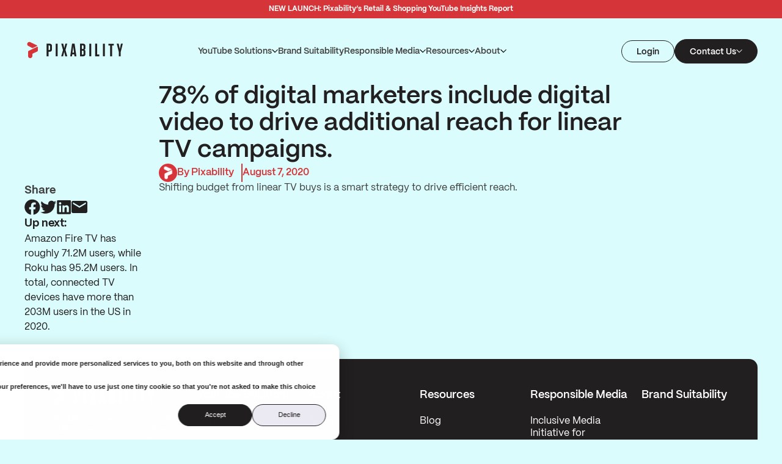

--- FILE ---
content_type: text/html; charset=UTF-8
request_url: https://www.pixability.com/ctv_and_yt/78-of-digital-marketers-include-digital-video-to-drive-additional-reach-for-linear-tv-campaigns/
body_size: 16242
content:
<!doctype html>
<html lang="en-US" class="bg-ice">

<head>
	<meta charset="UTF-8">
	<meta name="viewport" content="width=device-width, initial-scale=1">
	<link rel="profile" href="https://gmpg.org/xfn/11">
	<!-- Google Tag Manager -->
	<script>
		(function(w, d, s, l, i) {
			w[l] = w[l] || [];
			w[l].push({
				'gtm.start': new Date().getTime(),
				event: 'gtm.js'
			});
			var f = d.getElementsByTagName(s)[0],
				j = d.createElement(s),
				dl = l != 'dataLayer' ? '&l=' + l : '';
			j.async = true;
			j.src =
				'https://www.googletagmanager.com/gtm.js?id=' + i + dl;
			f.parentNode.insertBefore(j, f);
		})(window, document, 'script', 'dataLayer', 'GTM-MWNV26');
	</script>
	<!-- End Google Tag Manager -->
	<meta name='robots' content='index, follow, max-image-preview:large, max-snippet:-1, max-video-preview:-1' />
	<style>img:is([sizes="auto" i], [sizes^="auto," i]) { contain-intrinsic-size: 3000px 1500px }</style>
	
	<!-- This site is optimized with the Yoast SEO plugin v22.9 - https://yoast.com/wordpress/plugins/seo/ -->
	<title>78% of digital marketers include digital video to drive additional reach for linear TV campaigns. | Pixability</title>
	<link rel="canonical" href="https://www.pixability.com/ctv_and_yt/78-of-digital-marketers-include-digital-video-to-drive-additional-reach-for-linear-tv-campaigns/" />
	<meta property="og:locale" content="en_US" />
	<meta property="og:type" content="article" />
	<meta property="og:title" content="78% of digital marketers include digital video to drive additional reach for linear TV campaigns. | Pixability" />
	<meta property="og:description" content="Shifting budget from linear TV buys is a smart strategy to drive efficient reach." />
	<meta property="og:url" content="https://www.pixability.com/ctv_and_yt/78-of-digital-marketers-include-digital-video-to-drive-additional-reach-for-linear-tv-campaigns/" />
	<meta property="og:site_name" content="Pixability" />
	<meta property="article:publisher" content="https://www.facebook.com/pixability/" />
	<meta property="article:modified_time" content="2021-04-08T18:56:16+00:00" />
	<meta property="og:image" content="https://www.pixability.com/wp-content/uploads/2020/08/YouTubeCTVStatPage_Graphics-26-26.png" />
	<meta property="og:image:width" content="573" />
	<meta property="og:image:height" content="335" />
	<meta property="og:image:type" content="image/png" />
	<meta name="twitter:card" content="summary_large_image" />
	<meta name="twitter:site" content="@pixability" />
	<script type="application/ld+json" class="yoast-schema-graph">{"@context":"https://schema.org","@graph":[{"@type":"WebPage","@id":"https://www.pixability.com/ctv_and_yt/78-of-digital-marketers-include-digital-video-to-drive-additional-reach-for-linear-tv-campaigns/","url":"https://www.pixability.com/ctv_and_yt/78-of-digital-marketers-include-digital-video-to-drive-additional-reach-for-linear-tv-campaigns/","name":"78% of digital marketers include digital video to drive additional reach for linear TV campaigns. | Pixability","isPartOf":{"@id":"https://www.pixability.com/#website"},"primaryImageOfPage":{"@id":"https://www.pixability.com/ctv_and_yt/78-of-digital-marketers-include-digital-video-to-drive-additional-reach-for-linear-tv-campaigns/#primaryimage"},"image":{"@id":"https://www.pixability.com/ctv_and_yt/78-of-digital-marketers-include-digital-video-to-drive-additional-reach-for-linear-tv-campaigns/#primaryimage"},"thumbnailUrl":"https://www.pixability.com/wp-content/uploads/2020/08/YouTubeCTVStatPage_Graphics-26-26.png","datePublished":"2020-08-07T08:27:39+00:00","dateModified":"2021-04-08T18:56:16+00:00","breadcrumb":{"@id":"https://www.pixability.com/ctv_and_yt/78-of-digital-marketers-include-digital-video-to-drive-additional-reach-for-linear-tv-campaigns/#breadcrumb"},"inLanguage":"en-US","potentialAction":[{"@type":"ReadAction","target":["https://www.pixability.com/ctv_and_yt/78-of-digital-marketers-include-digital-video-to-drive-additional-reach-for-linear-tv-campaigns/"]}]},{"@type":"ImageObject","inLanguage":"en-US","@id":"https://www.pixability.com/ctv_and_yt/78-of-digital-marketers-include-digital-video-to-drive-additional-reach-for-linear-tv-campaigns/#primaryimage","url":"https://www.pixability.com/wp-content/uploads/2020/08/YouTubeCTVStatPage_Graphics-26-26.png","contentUrl":"https://www.pixability.com/wp-content/uploads/2020/08/YouTubeCTVStatPage_Graphics-26-26.png","width":573,"height":335},{"@type":"BreadcrumbList","@id":"https://www.pixability.com/ctv_and_yt/78-of-digital-marketers-include-digital-video-to-drive-additional-reach-for-linear-tv-campaigns/#breadcrumb","itemListElement":[{"@type":"ListItem","position":1,"name":"Home","item":"https://www.pixability.com/"},{"@type":"ListItem","position":2,"name":"CTV and YT","item":"https://www.pixability.com/youtube-and-connected-tv-stats/"},{"@type":"ListItem","position":3,"name":"78% of digital marketers include digital video to drive additional reach for linear TV campaigns."}]},{"@type":"WebSite","@id":"https://www.pixability.com/#website","url":"https://www.pixability.com/","name":"Pixability","description":"Pixability","publisher":{"@id":"https://www.pixability.com/#organization"},"potentialAction":[{"@type":"SearchAction","target":{"@type":"EntryPoint","urlTemplate":"https://www.pixability.com/?s={search_term_string}"},"query-input":"required name=search_term_string"}],"inLanguage":"en-US"},{"@type":"Organization","@id":"https://www.pixability.com/#organization","name":"Pixability","url":"https://www.pixability.com/","logo":{"@type":"ImageObject","inLanguage":"en-US","@id":"https://www.pixability.com/#/schema/logo/image/","url":"https://www.pixability.com/wp-content/uploads/2021/10/RICPZSR.png","contentUrl":"https://www.pixability.com/wp-content/uploads/2021/10/RICPZSR.png","width":1250,"height":1250,"caption":"Pixability"},"image":{"@id":"https://www.pixability.com/#/schema/logo/image/"},"sameAs":["https://www.facebook.com/pixability/","https://x.com/pixability","https://www.instagram.com/pixabilityinc","https://www.linkedin.com/company/pixability/","https://www.youtube.com/channel/UCDDpPf_DDcZBMTUNg_cFNOA"]}]}</script>
	<!-- / Yoast SEO plugin. -->


<link rel='dns-prefetch' href='//js.hs-scripts.com' />
<link rel='dns-prefetch' href='//unpkg.com' />
<link rel="alternate" type="application/rss+xml" title="Pixability &raquo; Feed" href="https://www.pixability.com/feed/" />
<link rel="alternate" type="application/rss+xml" title="Pixability &raquo; Comments Feed" href="https://www.pixability.com/comments/feed/" />
<script>
window._wpemojiSettings = {"baseUrl":"https:\/\/s.w.org\/images\/core\/emoji\/16.0.1\/72x72\/","ext":".png","svgUrl":"https:\/\/s.w.org\/images\/core\/emoji\/16.0.1\/svg\/","svgExt":".svg","source":{"concatemoji":"https:\/\/www.pixability.com\/wp-includes\/js\/wp-emoji-release.min.js?ver=6.8.3"}};
/*! This file is auto-generated */
!function(s,n){var o,i,e;function c(e){try{var t={supportTests:e,timestamp:(new Date).valueOf()};sessionStorage.setItem(o,JSON.stringify(t))}catch(e){}}function p(e,t,n){e.clearRect(0,0,e.canvas.width,e.canvas.height),e.fillText(t,0,0);var t=new Uint32Array(e.getImageData(0,0,e.canvas.width,e.canvas.height).data),a=(e.clearRect(0,0,e.canvas.width,e.canvas.height),e.fillText(n,0,0),new Uint32Array(e.getImageData(0,0,e.canvas.width,e.canvas.height).data));return t.every(function(e,t){return e===a[t]})}function u(e,t){e.clearRect(0,0,e.canvas.width,e.canvas.height),e.fillText(t,0,0);for(var n=e.getImageData(16,16,1,1),a=0;a<n.data.length;a++)if(0!==n.data[a])return!1;return!0}function f(e,t,n,a){switch(t){case"flag":return n(e,"\ud83c\udff3\ufe0f\u200d\u26a7\ufe0f","\ud83c\udff3\ufe0f\u200b\u26a7\ufe0f")?!1:!n(e,"\ud83c\udde8\ud83c\uddf6","\ud83c\udde8\u200b\ud83c\uddf6")&&!n(e,"\ud83c\udff4\udb40\udc67\udb40\udc62\udb40\udc65\udb40\udc6e\udb40\udc67\udb40\udc7f","\ud83c\udff4\u200b\udb40\udc67\u200b\udb40\udc62\u200b\udb40\udc65\u200b\udb40\udc6e\u200b\udb40\udc67\u200b\udb40\udc7f");case"emoji":return!a(e,"\ud83e\udedf")}return!1}function g(e,t,n,a){var r="undefined"!=typeof WorkerGlobalScope&&self instanceof WorkerGlobalScope?new OffscreenCanvas(300,150):s.createElement("canvas"),o=r.getContext("2d",{willReadFrequently:!0}),i=(o.textBaseline="top",o.font="600 32px Arial",{});return e.forEach(function(e){i[e]=t(o,e,n,a)}),i}function t(e){var t=s.createElement("script");t.src=e,t.defer=!0,s.head.appendChild(t)}"undefined"!=typeof Promise&&(o="wpEmojiSettingsSupports",i=["flag","emoji"],n.supports={everything:!0,everythingExceptFlag:!0},e=new Promise(function(e){s.addEventListener("DOMContentLoaded",e,{once:!0})}),new Promise(function(t){var n=function(){try{var e=JSON.parse(sessionStorage.getItem(o));if("object"==typeof e&&"number"==typeof e.timestamp&&(new Date).valueOf()<e.timestamp+604800&&"object"==typeof e.supportTests)return e.supportTests}catch(e){}return null}();if(!n){if("undefined"!=typeof Worker&&"undefined"!=typeof OffscreenCanvas&&"undefined"!=typeof URL&&URL.createObjectURL&&"undefined"!=typeof Blob)try{var e="postMessage("+g.toString()+"("+[JSON.stringify(i),f.toString(),p.toString(),u.toString()].join(",")+"));",a=new Blob([e],{type:"text/javascript"}),r=new Worker(URL.createObjectURL(a),{name:"wpTestEmojiSupports"});return void(r.onmessage=function(e){c(n=e.data),r.terminate(),t(n)})}catch(e){}c(n=g(i,f,p,u))}t(n)}).then(function(e){for(var t in e)n.supports[t]=e[t],n.supports.everything=n.supports.everything&&n.supports[t],"flag"!==t&&(n.supports.everythingExceptFlag=n.supports.everythingExceptFlag&&n.supports[t]);n.supports.everythingExceptFlag=n.supports.everythingExceptFlag&&!n.supports.flag,n.DOMReady=!1,n.readyCallback=function(){n.DOMReady=!0}}).then(function(){return e}).then(function(){var e;n.supports.everything||(n.readyCallback(),(e=n.source||{}).concatemoji?t(e.concatemoji):e.wpemoji&&e.twemoji&&(t(e.twemoji),t(e.wpemoji)))}))}((window,document),window._wpemojiSettings);
</script>
<style id='wp-emoji-styles-inline-css'>

	img.wp-smiley, img.emoji {
		display: inline !important;
		border: none !important;
		box-shadow: none !important;
		height: 1em !important;
		width: 1em !important;
		margin: 0 0.07em !important;
		vertical-align: -0.1em !important;
		background: none !important;
		padding: 0 !important;
	}
</style>
<link rel='stylesheet' id='wp-block-library-css' href='https://www.pixability.com/wp-includes/css/dist/block-library/style.min.css?ver=6.8.3' media='all' />
<style id='global-styles-inline-css'>
:root{--wp--preset--aspect-ratio--square: 1;--wp--preset--aspect-ratio--4-3: 4/3;--wp--preset--aspect-ratio--3-4: 3/4;--wp--preset--aspect-ratio--3-2: 3/2;--wp--preset--aspect-ratio--2-3: 2/3;--wp--preset--aspect-ratio--16-9: 16/9;--wp--preset--aspect-ratio--9-16: 9/16;--wp--preset--color--black: #000000;--wp--preset--color--cyan-bluish-gray: #abb8c3;--wp--preset--color--white: #ffffff;--wp--preset--color--pale-pink: #f78da7;--wp--preset--color--vivid-red: #cf2e2e;--wp--preset--color--luminous-vivid-orange: #ff6900;--wp--preset--color--luminous-vivid-amber: #fcb900;--wp--preset--color--light-green-cyan: #7bdcb5;--wp--preset--color--vivid-green-cyan: #00d084;--wp--preset--color--pale-cyan-blue: #8ed1fc;--wp--preset--color--vivid-cyan-blue: #0693e3;--wp--preset--color--vivid-purple: #9b51e0;--wp--preset--color--background: #ffffff;--wp--preset--color--foreground: #404040;--wp--preset--color--primary: #062f6e;--wp--preset--color--secondary: #00943a;--wp--preset--color--tertiary: #945400;--wp--preset--gradient--vivid-cyan-blue-to-vivid-purple: linear-gradient(135deg,rgba(6,147,227,1) 0%,rgb(155,81,224) 100%);--wp--preset--gradient--light-green-cyan-to-vivid-green-cyan: linear-gradient(135deg,rgb(122,220,180) 0%,rgb(0,208,130) 100%);--wp--preset--gradient--luminous-vivid-amber-to-luminous-vivid-orange: linear-gradient(135deg,rgba(252,185,0,1) 0%,rgba(255,105,0,1) 100%);--wp--preset--gradient--luminous-vivid-orange-to-vivid-red: linear-gradient(135deg,rgba(255,105,0,1) 0%,rgb(207,46,46) 100%);--wp--preset--gradient--very-light-gray-to-cyan-bluish-gray: linear-gradient(135deg,rgb(238,238,238) 0%,rgb(169,184,195) 100%);--wp--preset--gradient--cool-to-warm-spectrum: linear-gradient(135deg,rgb(74,234,220) 0%,rgb(151,120,209) 20%,rgb(207,42,186) 40%,rgb(238,44,130) 60%,rgb(251,105,98) 80%,rgb(254,248,76) 100%);--wp--preset--gradient--blush-light-purple: linear-gradient(135deg,rgb(255,206,236) 0%,rgb(152,150,240) 100%);--wp--preset--gradient--blush-bordeaux: linear-gradient(135deg,rgb(254,205,165) 0%,rgb(254,45,45) 50%,rgb(107,0,62) 100%);--wp--preset--gradient--luminous-dusk: linear-gradient(135deg,rgb(255,203,112) 0%,rgb(199,81,192) 50%,rgb(65,88,208) 100%);--wp--preset--gradient--pale-ocean: linear-gradient(135deg,rgb(255,245,203) 0%,rgb(182,227,212) 50%,rgb(51,167,181) 100%);--wp--preset--gradient--electric-grass: linear-gradient(135deg,rgb(202,248,128) 0%,rgb(113,206,126) 100%);--wp--preset--gradient--midnight: linear-gradient(135deg,rgb(2,3,129) 0%,rgb(40,116,252) 100%);--wp--preset--font-size--small: 13px;--wp--preset--font-size--medium: 20px;--wp--preset--font-size--large: 36px;--wp--preset--font-size--x-large: 42px;--wp--preset--spacing--20: 0.44rem;--wp--preset--spacing--30: 0.67rem;--wp--preset--spacing--40: 1rem;--wp--preset--spacing--50: 1.5rem;--wp--preset--spacing--60: 2.25rem;--wp--preset--spacing--70: 3.38rem;--wp--preset--spacing--80: 5.06rem;--wp--preset--shadow--natural: 6px 6px 9px rgba(0, 0, 0, 0.2);--wp--preset--shadow--deep: 12px 12px 50px rgba(0, 0, 0, 0.4);--wp--preset--shadow--sharp: 6px 6px 0px rgba(0, 0, 0, 0.2);--wp--preset--shadow--outlined: 6px 6px 0px -3px rgba(255, 255, 255, 1), 6px 6px rgba(0, 0, 0, 1);--wp--preset--shadow--crisp: 6px 6px 0px rgba(0, 0, 0, 1);}:root { --wp--style--global--content-size: 70rem;--wp--style--global--wide-size: 90rem; }:where(body) { margin: 0; }.wp-site-blocks > .alignleft { float: left; margin-right: 2em; }.wp-site-blocks > .alignright { float: right; margin-left: 2em; }.wp-site-blocks > .aligncenter { justify-content: center; margin-left: auto; margin-right: auto; }:where(.is-layout-flex){gap: 0.5em;}:where(.is-layout-grid){gap: 0.5em;}.is-layout-flow > .alignleft{float: left;margin-inline-start: 0;margin-inline-end: 2em;}.is-layout-flow > .alignright{float: right;margin-inline-start: 2em;margin-inline-end: 0;}.is-layout-flow > .aligncenter{margin-left: auto !important;margin-right: auto !important;}.is-layout-constrained > .alignleft{float: left;margin-inline-start: 0;margin-inline-end: 2em;}.is-layout-constrained > .alignright{float: right;margin-inline-start: 2em;margin-inline-end: 0;}.is-layout-constrained > .aligncenter{margin-left: auto !important;margin-right: auto !important;}.is-layout-constrained > :where(:not(.alignleft):not(.alignright):not(.alignfull)){max-width: var(--wp--style--global--content-size);margin-left: auto !important;margin-right: auto !important;}.is-layout-constrained > .alignwide{max-width: var(--wp--style--global--wide-size);}body .is-layout-flex{display: flex;}.is-layout-flex{flex-wrap: wrap;align-items: center;}.is-layout-flex > :is(*, div){margin: 0;}body .is-layout-grid{display: grid;}.is-layout-grid > :is(*, div){margin: 0;}body{padding-top: 0px;padding-right: 0px;padding-bottom: 0px;padding-left: 0px;}a:where(:not(.wp-element-button)){text-decoration: underline;}:root :where(.wp-element-button, .wp-block-button__link){background-color: #32373c;border-width: 0;color: #fff;font-family: inherit;font-size: inherit;line-height: inherit;padding: calc(0.667em + 2px) calc(1.333em + 2px);text-decoration: none;}.has-black-color{color: var(--wp--preset--color--black) !important;}.has-cyan-bluish-gray-color{color: var(--wp--preset--color--cyan-bluish-gray) !important;}.has-white-color{color: var(--wp--preset--color--white) !important;}.has-pale-pink-color{color: var(--wp--preset--color--pale-pink) !important;}.has-vivid-red-color{color: var(--wp--preset--color--vivid-red) !important;}.has-luminous-vivid-orange-color{color: var(--wp--preset--color--luminous-vivid-orange) !important;}.has-luminous-vivid-amber-color{color: var(--wp--preset--color--luminous-vivid-amber) !important;}.has-light-green-cyan-color{color: var(--wp--preset--color--light-green-cyan) !important;}.has-vivid-green-cyan-color{color: var(--wp--preset--color--vivid-green-cyan) !important;}.has-pale-cyan-blue-color{color: var(--wp--preset--color--pale-cyan-blue) !important;}.has-vivid-cyan-blue-color{color: var(--wp--preset--color--vivid-cyan-blue) !important;}.has-vivid-purple-color{color: var(--wp--preset--color--vivid-purple) !important;}.has-background-color{color: var(--wp--preset--color--background) !important;}.has-foreground-color{color: var(--wp--preset--color--foreground) !important;}.has-primary-color{color: var(--wp--preset--color--primary) !important;}.has-secondary-color{color: var(--wp--preset--color--secondary) !important;}.has-tertiary-color{color: var(--wp--preset--color--tertiary) !important;}.has-black-background-color{background-color: var(--wp--preset--color--black) !important;}.has-cyan-bluish-gray-background-color{background-color: var(--wp--preset--color--cyan-bluish-gray) !important;}.has-white-background-color{background-color: var(--wp--preset--color--white) !important;}.has-pale-pink-background-color{background-color: var(--wp--preset--color--pale-pink) !important;}.has-vivid-red-background-color{background-color: var(--wp--preset--color--vivid-red) !important;}.has-luminous-vivid-orange-background-color{background-color: var(--wp--preset--color--luminous-vivid-orange) !important;}.has-luminous-vivid-amber-background-color{background-color: var(--wp--preset--color--luminous-vivid-amber) !important;}.has-light-green-cyan-background-color{background-color: var(--wp--preset--color--light-green-cyan) !important;}.has-vivid-green-cyan-background-color{background-color: var(--wp--preset--color--vivid-green-cyan) !important;}.has-pale-cyan-blue-background-color{background-color: var(--wp--preset--color--pale-cyan-blue) !important;}.has-vivid-cyan-blue-background-color{background-color: var(--wp--preset--color--vivid-cyan-blue) !important;}.has-vivid-purple-background-color{background-color: var(--wp--preset--color--vivid-purple) !important;}.has-background-background-color{background-color: var(--wp--preset--color--background) !important;}.has-foreground-background-color{background-color: var(--wp--preset--color--foreground) !important;}.has-primary-background-color{background-color: var(--wp--preset--color--primary) !important;}.has-secondary-background-color{background-color: var(--wp--preset--color--secondary) !important;}.has-tertiary-background-color{background-color: var(--wp--preset--color--tertiary) !important;}.has-black-border-color{border-color: var(--wp--preset--color--black) !important;}.has-cyan-bluish-gray-border-color{border-color: var(--wp--preset--color--cyan-bluish-gray) !important;}.has-white-border-color{border-color: var(--wp--preset--color--white) !important;}.has-pale-pink-border-color{border-color: var(--wp--preset--color--pale-pink) !important;}.has-vivid-red-border-color{border-color: var(--wp--preset--color--vivid-red) !important;}.has-luminous-vivid-orange-border-color{border-color: var(--wp--preset--color--luminous-vivid-orange) !important;}.has-luminous-vivid-amber-border-color{border-color: var(--wp--preset--color--luminous-vivid-amber) !important;}.has-light-green-cyan-border-color{border-color: var(--wp--preset--color--light-green-cyan) !important;}.has-vivid-green-cyan-border-color{border-color: var(--wp--preset--color--vivid-green-cyan) !important;}.has-pale-cyan-blue-border-color{border-color: var(--wp--preset--color--pale-cyan-blue) !important;}.has-vivid-cyan-blue-border-color{border-color: var(--wp--preset--color--vivid-cyan-blue) !important;}.has-vivid-purple-border-color{border-color: var(--wp--preset--color--vivid-purple) !important;}.has-background-border-color{border-color: var(--wp--preset--color--background) !important;}.has-foreground-border-color{border-color: var(--wp--preset--color--foreground) !important;}.has-primary-border-color{border-color: var(--wp--preset--color--primary) !important;}.has-secondary-border-color{border-color: var(--wp--preset--color--secondary) !important;}.has-tertiary-border-color{border-color: var(--wp--preset--color--tertiary) !important;}.has-vivid-cyan-blue-to-vivid-purple-gradient-background{background: var(--wp--preset--gradient--vivid-cyan-blue-to-vivid-purple) !important;}.has-light-green-cyan-to-vivid-green-cyan-gradient-background{background: var(--wp--preset--gradient--light-green-cyan-to-vivid-green-cyan) !important;}.has-luminous-vivid-amber-to-luminous-vivid-orange-gradient-background{background: var(--wp--preset--gradient--luminous-vivid-amber-to-luminous-vivid-orange) !important;}.has-luminous-vivid-orange-to-vivid-red-gradient-background{background: var(--wp--preset--gradient--luminous-vivid-orange-to-vivid-red) !important;}.has-very-light-gray-to-cyan-bluish-gray-gradient-background{background: var(--wp--preset--gradient--very-light-gray-to-cyan-bluish-gray) !important;}.has-cool-to-warm-spectrum-gradient-background{background: var(--wp--preset--gradient--cool-to-warm-spectrum) !important;}.has-blush-light-purple-gradient-background{background: var(--wp--preset--gradient--blush-light-purple) !important;}.has-blush-bordeaux-gradient-background{background: var(--wp--preset--gradient--blush-bordeaux) !important;}.has-luminous-dusk-gradient-background{background: var(--wp--preset--gradient--luminous-dusk) !important;}.has-pale-ocean-gradient-background{background: var(--wp--preset--gradient--pale-ocean) !important;}.has-electric-grass-gradient-background{background: var(--wp--preset--gradient--electric-grass) !important;}.has-midnight-gradient-background{background: var(--wp--preset--gradient--midnight) !important;}.has-small-font-size{font-size: var(--wp--preset--font-size--small) !important;}.has-medium-font-size{font-size: var(--wp--preset--font-size--medium) !important;}.has-large-font-size{font-size: var(--wp--preset--font-size--large) !important;}.has-x-large-font-size{font-size: var(--wp--preset--font-size--x-large) !important;}
:where(.wp-block-post-template.is-layout-flex){gap: 1.25em;}:where(.wp-block-post-template.is-layout-grid){gap: 1.25em;}
:where(.wp-block-columns.is-layout-flex){gap: 2em;}:where(.wp-block-columns.is-layout-grid){gap: 2em;}
:root :where(.wp-block-pullquote){font-size: 1.5em;line-height: 1.6;}
</style>
<link rel='stylesheet' id='AOS_animate-css' href='https://unpkg.com/aos@2.3.1/dist/aos.css' media='all' />
<link rel='stylesheet' id='dango-acf-tailwind-style-css' href='https://www.pixability.com/wp-content/themes/Pixability-WP/theme/style.css?ver=260114-172511' media='all' />
<script src="https://unpkg.com/aos@2.3.1/dist/aos.js" id="AOS-js"></script>
<link rel="https://api.w.org/" href="https://www.pixability.com/wp-json/" /><link rel="EditURI" type="application/rsd+xml" title="RSD" href="https://www.pixability.com/xmlrpc.php?rsd" />
<link rel='shortlink' href='https://www.pixability.com/?p=12525' />
<link rel="alternate" title="oEmbed (JSON)" type="application/json+oembed" href="https://www.pixability.com/wp-json/oembed/1.0/embed?url=https%3A%2F%2Fwww.pixability.com%2Fctv_and_yt%2F78-of-digital-marketers-include-digital-video-to-drive-additional-reach-for-linear-tv-campaigns%2F" />
<link rel="alternate" title="oEmbed (XML)" type="text/xml+oembed" href="https://www.pixability.com/wp-json/oembed/1.0/embed?url=https%3A%2F%2Fwww.pixability.com%2Fctv_and_yt%2F78-of-digital-marketers-include-digital-video-to-drive-additional-reach-for-linear-tv-campaigns%2F&#038;format=xml" />
			<!-- DO NOT COPY THIS SNIPPET! Start of Page Analytics Tracking for HubSpot WordPress plugin v11.1.66-->
			<script class="hsq-set-content-id" data-content-id="blog-post">
				var _hsq = _hsq || [];
				_hsq.push(["setContentType", "blog-post"]);
			</script>
			<!-- DO NOT COPY THIS SNIPPET! End of Page Analytics Tracking for HubSpot WordPress plugin -->
			
		<script>
		(function (c, s, q, u, a, r, e) {
			c.hj=c.hj||function(){(c.hj.q=c.hj.q||[]).push(arguments)};
			c._hjSettings = { hjid: a };
			r = s.getElementsByTagName('head')[0];
			e = s.createElement('script');
			e.async = true;
			e.src = q + c._hjSettings.hjid + u;
			r.appendChild(e);
    	})(window, document, 'https://static.hj.contentsquare.net/c/csq-', '.js',5321028);
		</script>
		<link href="https://unpkg.com/aos@2.3.1/dist/aos.css" rel="stylesheet">
<script src="https://unpkg.com/aos@2.3.1/dist/aos.js"></script><link rel="icon" href="https://www.pixability.com/wp-content/uploads/2025/08/PixabilityLogo_SquareP_2024_512x512-150x150.jpg" sizes="32x32" />
<link rel="icon" href="https://www.pixability.com/wp-content/uploads/2025/08/PixabilityLogo_SquareP_2024_512x512-300x300.jpg" sizes="192x192" />
<link rel="apple-touch-icon" href="https://www.pixability.com/wp-content/uploads/2025/08/PixabilityLogo_SquareP_2024_512x512-300x300.jpg" />
<meta name="msapplication-TileImage" content="https://www.pixability.com/wp-content/uploads/2025/08/PixabilityLogo_SquareP_2024_512x512-300x300.jpg" />

	<!-- AOS -->
	<script>
		document.addEventListener('DOMContentLoaded', function() {
			var elements = document.querySelectorAll('.aos');

			elements.forEach(function(element) {
				element.setAttribute('data-aos', 'fade-up');
			});

			AOS.init({
				once: true,
				duration: 500,
				disable: function() {
					var maxWidth = 1040;
					return window.innerWidth < maxWidth;
				}
			});
		});


		let scrollRef = 0;

		window.addEventListener('scroll', function() {
			scrollRef++;
			if (scrollRef >= 10) {
				AOS.refresh();
				// console.log('AOS refreshed');
				scrollRef = 0;
			}
		});
	</script>
	<!-- End AOS -->
</head>

<body class="wp-singular ctv_and_yt-template-default single single-ctv_and_yt postid-12525 wp-embed-responsive wp-theme-Pixability-WPtheme">
<script type="text/javascript"> _linkedin_partner_id = "48745"; window._linkedin_data_partner_ids = window._linkedin_data_partner_ids || []; window._linkedin_data_partner_ids.push(_linkedin_partner_id); </script><script type="text/javascript"> (function(l) { if (!l){window.lintrk = function(a,b){window.lintrk.q.push([a,b])}; window.lintrk.q=[]} var s = document.getElementsByTagName("script")[0]; var b = document.createElement("script"); b.type = "text/javascript";b.async = true; b.src = "https://snap.licdn.com/li.lms-analytics/insight.min.js"; s.parentNode.insertBefore(b, s);})(window.lintrk); </script> <noscript> <img height="1" width="1" style="display:none;" alt="" src="https://px.ads.linkedin.com/collect/?pid=48745&fmt=gif" /> </noscript>

	
	<div id="page">
		<a href="#content" class="sr-only">Skip to content</a>

		
<style>
	#announcement-bar {
		background-color: #d53538;
		color: #ffffff;
	}

	#announcement-bar>* {
		color: #ffffff;
		margin: 0;
		font-size: 0.75rem;
		line-height: normal;
		text-wrap: balance;
	}

	/* #announcement-bar a {
		text-decoration: underline !important;
	} */

	.announcement-bar-transition {
		transition: visibility 0.5s;
	}

	/* .header-transition {
		transition: top 250ms;
	} */

	.hidden-element {
		visibility: hidden;
	}

	.visible-element {
		visibility: visible;
	}
</style>

<script>
	document.addEventListener('alpine:init', () => {
		Alpine.data('AnnouncementBar', () => ({
			previousScrollY: 0,
			adminBarHeight: 0,
			announcementBarHeight: 0,
			init() {
				this.calculateContentSpaceTop()

				const header = document.querySelector('#masthead')
				const announcementBar = this.$el
				this.announcementBarHeight = announcementBar.offsetHeight

				const wpAdminBar = document.querySelector('#wpadminbar')
				this.adminBarHeight = wpAdminBar ? wpAdminBar.offsetHeight : 0

				this.calculateHeight({ header, announcementBar, announcementBarHeight: this.announcementBarHeight, wpAdminBar, adminBarHeight: this.adminBarHeight })
				window.addEventListener('resize', () => this.calculateHeight({ header, announcementBar, announcementBarHeight: this.announcementBarHeight, wpAdminBar, adminBarHeight: this.adminBarHeight }))

				// hide announcement bar on scroll
				window.addEventListener('scroll', () => {
					const currentScrollY = window.scrollY

					if (currentScrollY > this.previousScrollY && currentScrollY > 100) {
						header.classList.add('header-transition');
						header.style.top = wpAdminBar ? `${this.adminBarHeight - 1}px` : '0';
						announcementBar.classList.add('hidden-element');
						announcementBar.classList.remove('visible-element');
					} else if (currentScrollY < this.previousScrollY && currentScrollY > 50) {
						announcementBar.classList.add('visible-element');
						announcementBar.classList.remove('hidden-element');
						header.classList.add('header-transition');
						header.style.top = wpAdminBar ? `${this.announcementBarHeight + this.adminBarHeight - 1}px` : `${this.announcementBarHeight - 1}px`;
					}

					this.previousScrollY = currentScrollY;
				});
			},
			calculateHeight({ header, announcementBar, announcementBarHeight, wpAdminBar, adminBarHeight }) {
				header.style.top = `${announcementBarHeight}px`
				this.adminBarHeight = wpAdminBar ? wpAdminBar.offsetHeight : 0
				this.announcementBarHeight =announcementBar.offsetHeight

				if (wpAdminBar) {
					header.style.top = `${announcementBarHeight + adminBarHeight}px`
					announcementBar.style.top = `${adminBarHeight}px`
				}


			},
			calculateContentSpaceTop() {
				const content = document.querySelector('#content');
				const header = document.querySelector('#masthead');
				const announcementBar = document.querySelector('#announcement-bar');

				if (!content || !header || !announcementBar) return;

				content.style.paddingTop = `${header.offsetHeight + announcementBar.offsetHeight}px`;
			}
		}))
	}, {
		once: true
	});
</script>

<div class="fixed inset-0 z-20 w-full py-[9px] px-3 text-center announcement-bar h-fit announcement-bar-transition"
	id="announcement-bar" x-data="AnnouncementBar">
	<p><a href="https://www.pixability.com/insights-reports/retail-category-strategies-for-youtube/"><b>NEW LAUNCH: Pixability’s Retail &amp; Shopping YouTube Insights Report </b></a></p>
</div>

<style>
	/* Header Right Menu Styles */
	.header-right-menu {
		list-style: none;
		margin: 0;
		padding: 0;
	}

	.header-right-menu>li:not(:last-of-type) {
		margin-bottom: 14px !important;
	}

	.header-right-menu a.menu-item-link {
		transition-property: opacity;
		transition-timing-function: cubic-bezier(0.4, 0, 0.2, 1);
		transition-duration: 0.15s;
	}

	.header-right-menu a.menu-item-link:hover {
		opacity: 0.75;
	}

	/* Show submenu on hover - desktop only */
	@media (min-width: 1085px) {
		.menu-item:hover>.header-right-submenu {
			visibility: visible;
			opacity: 1;
			transition-property: all;
			transition-timing-function: cubic-bezier(0.4, 0, 0.2, 1);
			transition-duration: 0.3s;
		}

		/* Rotate arrow on hover - desktop only */
		.menu-item:hover svg {
			transform: rotate(180deg) translateY(-1px);
		}
	}

	/* Show submenu on click - mobile */
	.contact-us-mobile.is-open>.header-right-submenu {
		visibility: visible;
		opacity: 1;
		transition-property: all;
		transition-timing-function: cubic-bezier(0.4, 0, 0.2, 1);
		transition-duration: 0.3s;
	}

	/* Rotate arrow when open - mobile */
	.contact-us-mobile.is-open svg {
		transform: rotate(180deg) translateY(-1px);
	}
</style>

<!-- <style>
	#mobile-menu {
		background-image: url(https://www.pixability.com/wp-content/uploads/2024/09/mobile-expanded-hamburger-menu_.png);
		background-size: cover;
		background-position: center;
	}
</style> -->

<script>
	(function() {
		// Save the original open and send methods
		const originalOpen = XMLHttpRequest.prototype.open;
		const originalSend = XMLHttpRequest.prototype.send;

		// Override the open method
		XMLHttpRequest.prototype.open = function(method, url, ...rest) {
			this._url = url; // Store the URL for later use
			return originalOpen.apply(this, [method, url, ...rest]);
		};

		// Override the send method
		XMLHttpRequest.prototype.send = function(...args) {
			this.addEventListener('load', function() {
				if (this.status === 200) {
					try {
						const response = JSON.parse(this.responseText);

						// Check the condition
						if (response) {
							// Save the response if it satisfies the condition
							saveResponse(this._url, response);
						}
					} catch (err) {
						console.error('Error parsing response:', err);
					}
				}
			});

			return originalSend.apply(this, args);
		};

		// Function to save the response
		function saveResponse(url, data) {
			window.saved_responses = window.saved_responses || {};
			window.saved_responses[url] = data;
		}
	})();
</script>

<header id="masthead" class="fixed z-20 flex justify-center w-full pt-4 pb-8 transition-all top-8 bg-ice min-[1085px]:py-8"
	x-data="header">
	<div class="relative flex w-full gap-2 c-container">
					<div class="items-center justify-center w-full max-w-[170px] ">
				<a href="https://www.pixability.com/" rel="home" class="w-full">
					<img src="https://www.pixability.com/wp-content/uploads/2024/12/8cac2a7866b480b2a864921e19707a43.svg"
						alt="Pixability" class="transition-all duration-300 max-w-[165px]">
				</a>
			</div>
				<nav id="site-navigation" class="items-center justify-end hidden w-full gap-2 min-[1085px]:flex"
			aria-label="Main Navigation">
			<div class="flex w-[-webkit-fill-available] justify-center h-full items-center">
				<ul id="menu-main-navigation" class="main-nav"><li class="flex flex-row flex-wrap items-center gap-x-[14px] min-[1085px]:flex-nowrap menu-item menu-item-has-children"><span class="menu-item-link cursor-pointer !w-fit !m-0">YouTube Solutions</span><svg class="min-[1085px]:hidden mobile-arrow" width="9" height="14" viewBox="0 0 9 14" fill="none" xmlns="http://www.w3.org/2000/svg"><path d="M8.5 7.00001L1.5 4.37114e-08L0.5 0.999797L6.5 7.00001L0.499999 13.0002L1.5 14L8.5 7.00001Z" fill="black"/></svg><svg class="hidden transition-all min-[1085px]:block" width="10" height="6" viewBox="0 0 10 6" fill="none" xmlns="http://www.w3.org/2000/svg"><mask id="path-1-inside-1_5001_19" fill="white"><path d="M5.00017 5.33333L0.333496 0.666666L1.00003 0L5.00017 4L9.0003 0L9.66683 0.666666L5.00017 5.33333Z"/></mask><path d="M5.00017 5.33333L0.333496 0.666666L1.00003 0L5.00017 4L9.0003 0L9.66683 0.666666L5.00017 5.33333Z" fill="black"/><path d="M5.00017 5.33333L4.29306 6.04044L5.00017 6.74755L5.70727 6.04044L5.00017 5.33333ZM0.333496 0.666666L-0.373682 -0.0403686L-1.08065 0.666739L-0.37361 1.37377L0.333496 0.666666ZM1.00003 0L1.70712 -0.707119L0.999943 -1.41427L0.292849 -0.707035L1.00003 0ZM5.00017 4L4.29307 4.70712L5.00017 5.41419L5.70726 4.70712L5.00017 4ZM9.0003 0L9.70748 -0.707035L9.00038 -1.41427L8.2932 -0.707118L9.0003 0ZM9.66683 0.666666L10.3739 1.37377L11.081 0.666737L10.374 -0.040369L9.66683 0.666666ZM5.70727 4.62623L1.0406 -0.0404407L-0.37361 1.37377L4.29306 6.04044L5.70727 4.62623ZM1.04067 1.3737L1.70721 0.707035L0.292849 -0.707035L-0.373682 -0.0403686L1.04067 1.3737ZM0.292933 0.707119L4.29307 4.70712L5.70726 3.29288L1.70712 -0.707119L0.292933 0.707119ZM5.70726 4.70712L9.70739 0.707118L8.2932 -0.707118L4.29307 3.29288L5.70726 4.70712ZM8.29312 0.707035L8.95965 1.3737L10.374 -0.040369L9.70748 -0.707035L8.29312 0.707035ZM8.95972 -0.0404401L4.29306 4.62623L5.70727 6.04044L10.3739 1.37377L8.95972 -0.0404401Z" fill="#221F20" mask="url(#path-1-inside-1_5001_19)"/></svg><ul class="sub-menu "><li class="menu-item"><span class="menu-item-link cursor-pointer !w-fit">Ways to work with us</span></li><li class="menu-item"><a href="https://www.pixability.com/media-solutions-for-youtube/" class="cursor-pointer menu-item-link 3">Managed Service</a></li><li class="menu-item"><a href="https://www.pixability.com/data-solutions-for-youtube/" class="cursor-pointer menu-item-link 3">Self Service</a></li><li class="menu-item"><a href="https://www.pixability.com/channel-management/" class="cursor-pointer menu-item-link 3">Channel Management</a></li><li class="menu-item"><span class="menu-item-link cursor-pointer !w-fit">Tech</span></li><li class="menu-item"><a href="https://www.pixability.com/pixie/" class="cursor-pointer menu-item-link 3">Pixie™ Agentic AI</a></li><li class="menu-item"><a href="/our-solution/" class="cursor-pointer menu-item-link 3">PixabilityONE</a></li></ul>
</li><li class="menu-item"><a href="/data-solutions-for-youtube/" class="cursor-pointer menu-item-link 3">Brand Suitability</a></li><li class="flex flex-row flex-wrap items-center gap-x-[14px] min-[1085px]:flex-nowrap menu-item menu-item-has-children"><span class="menu-item-link cursor-pointer !w-fit !m-0">Responsible Media</span><svg class="min-[1085px]:hidden mobile-arrow" width="9" height="14" viewBox="0 0 9 14" fill="none" xmlns="http://www.w3.org/2000/svg"><path d="M8.5 7.00001L1.5 4.37114e-08L0.5 0.999797L6.5 7.00001L0.499999 13.0002L1.5 14L8.5 7.00001Z" fill="black"/></svg><svg class="hidden transition-all min-[1085px]:block" width="10" height="6" viewBox="0 0 10 6" fill="none" xmlns="http://www.w3.org/2000/svg"><mask id="path-1-inside-1_5001_19" fill="white"><path d="M5.00017 5.33333L0.333496 0.666666L1.00003 0L5.00017 4L9.0003 0L9.66683 0.666666L5.00017 5.33333Z"/></mask><path d="M5.00017 5.33333L0.333496 0.666666L1.00003 0L5.00017 4L9.0003 0L9.66683 0.666666L5.00017 5.33333Z" fill="black"/><path d="M5.00017 5.33333L4.29306 6.04044L5.00017 6.74755L5.70727 6.04044L5.00017 5.33333ZM0.333496 0.666666L-0.373682 -0.0403686L-1.08065 0.666739L-0.37361 1.37377L0.333496 0.666666ZM1.00003 0L1.70712 -0.707119L0.999943 -1.41427L0.292849 -0.707035L1.00003 0ZM5.00017 4L4.29307 4.70712L5.00017 5.41419L5.70726 4.70712L5.00017 4ZM9.0003 0L9.70748 -0.707035L9.00038 -1.41427L8.2932 -0.707118L9.0003 0ZM9.66683 0.666666L10.3739 1.37377L11.081 0.666737L10.374 -0.040369L9.66683 0.666666ZM5.70727 4.62623L1.0406 -0.0404407L-0.37361 1.37377L4.29306 6.04044L5.70727 4.62623ZM1.04067 1.3737L1.70721 0.707035L0.292849 -0.707035L-0.373682 -0.0403686L1.04067 1.3737ZM0.292933 0.707119L4.29307 4.70712L5.70726 3.29288L1.70712 -0.707119L0.292933 0.707119ZM5.70726 4.70712L9.70739 0.707118L8.2932 -0.707118L4.29307 3.29288L5.70726 4.70712ZM8.29312 0.707035L8.95965 1.3737L10.374 -0.040369L9.70748 -0.707035L8.29312 0.707035ZM8.95972 -0.0404401L4.29306 4.62623L5.70727 6.04044L10.3739 1.37377L8.95972 -0.0404401Z" fill="#221F20" mask="url(#path-1-inside-1_5001_19)"/></svg><ul class="sub-menu "><li class="menu-item"><a href="https://www.pixability.com/imi/" class="cursor-pointer menu-item-link 3">Inclusive Media Initiative for Advertisers</a></li><li class="menu-item"><a href="https://www.pixability.com/join-inclusive-media-initiative/" class="cursor-pointer menu-item-link 3">Inclusive Media Initiative for Creators</a></li><li class="menu-item"><a href="/sustainability/" class="cursor-pointer menu-item-link 3">Sustainability</a></li></ul>
</li><li class="flex flex-row flex-wrap items-center gap-x-[14px] min-[1085px]:flex-nowrap menu-item menu-item-has-children"><span class="menu-item-link cursor-pointer !w-fit !m-0">Resources</span><svg class="min-[1085px]:hidden mobile-arrow" width="9" height="14" viewBox="0 0 9 14" fill="none" xmlns="http://www.w3.org/2000/svg"><path d="M8.5 7.00001L1.5 4.37114e-08L0.5 0.999797L6.5 7.00001L0.499999 13.0002L1.5 14L8.5 7.00001Z" fill="black"/></svg><svg class="hidden transition-all min-[1085px]:block" width="10" height="6" viewBox="0 0 10 6" fill="none" xmlns="http://www.w3.org/2000/svg"><mask id="path-1-inside-1_5001_19" fill="white"><path d="M5.00017 5.33333L0.333496 0.666666L1.00003 0L5.00017 4L9.0003 0L9.66683 0.666666L5.00017 5.33333Z"/></mask><path d="M5.00017 5.33333L0.333496 0.666666L1.00003 0L5.00017 4L9.0003 0L9.66683 0.666666L5.00017 5.33333Z" fill="black"/><path d="M5.00017 5.33333L4.29306 6.04044L5.00017 6.74755L5.70727 6.04044L5.00017 5.33333ZM0.333496 0.666666L-0.373682 -0.0403686L-1.08065 0.666739L-0.37361 1.37377L0.333496 0.666666ZM1.00003 0L1.70712 -0.707119L0.999943 -1.41427L0.292849 -0.707035L1.00003 0ZM5.00017 4L4.29307 4.70712L5.00017 5.41419L5.70726 4.70712L5.00017 4ZM9.0003 0L9.70748 -0.707035L9.00038 -1.41427L8.2932 -0.707118L9.0003 0ZM9.66683 0.666666L10.3739 1.37377L11.081 0.666737L10.374 -0.040369L9.66683 0.666666ZM5.70727 4.62623L1.0406 -0.0404407L-0.37361 1.37377L4.29306 6.04044L5.70727 4.62623ZM1.04067 1.3737L1.70721 0.707035L0.292849 -0.707035L-0.373682 -0.0403686L1.04067 1.3737ZM0.292933 0.707119L4.29307 4.70712L5.70726 3.29288L1.70712 -0.707119L0.292933 0.707119ZM5.70726 4.70712L9.70739 0.707118L8.2932 -0.707118L4.29307 3.29288L5.70726 4.70712ZM8.29312 0.707035L8.95965 1.3737L10.374 -0.040369L9.70748 -0.707035L8.29312 0.707035ZM8.95972 -0.0404401L4.29306 4.62623L5.70727 6.04044L10.3739 1.37377L8.95972 -0.0404401Z" fill="#221F20" mask="url(#path-1-inside-1_5001_19)"/></svg><ul class="sub-menu "><li class="menu-item"><a href="/blog/" class="cursor-pointer menu-item-link 3">Blog</a></li><li class="menu-item"><a href="https://www.pixability.com/success-stories/" class="cursor-pointer menu-item-link 3">Success Stories</a></li><li class="menu-item"><a href="https://www.pixability.com/insights-reports/" class="cursor-pointer menu-item-link 3">Insights Reports</a></li><li class="menu-item"><a href="https://www.pixability.com/webinars/" class="cursor-pointer menu-item-link 3">Webinars and Videos</a></li></ul>
</li><li class="flex flex-row flex-wrap items-center gap-x-[14px] min-[1085px]:flex-nowrap menu-item menu-item-has-children"><span class="menu-item-link cursor-pointer !w-fit !m-0">About</span><svg class="min-[1085px]:hidden mobile-arrow" width="9" height="14" viewBox="0 0 9 14" fill="none" xmlns="http://www.w3.org/2000/svg"><path d="M8.5 7.00001L1.5 4.37114e-08L0.5 0.999797L6.5 7.00001L0.499999 13.0002L1.5 14L8.5 7.00001Z" fill="black"/></svg><svg class="hidden transition-all min-[1085px]:block" width="10" height="6" viewBox="0 0 10 6" fill="none" xmlns="http://www.w3.org/2000/svg"><mask id="path-1-inside-1_5001_19" fill="white"><path d="M5.00017 5.33333L0.333496 0.666666L1.00003 0L5.00017 4L9.0003 0L9.66683 0.666666L5.00017 5.33333Z"/></mask><path d="M5.00017 5.33333L0.333496 0.666666L1.00003 0L5.00017 4L9.0003 0L9.66683 0.666666L5.00017 5.33333Z" fill="black"/><path d="M5.00017 5.33333L4.29306 6.04044L5.00017 6.74755L5.70727 6.04044L5.00017 5.33333ZM0.333496 0.666666L-0.373682 -0.0403686L-1.08065 0.666739L-0.37361 1.37377L0.333496 0.666666ZM1.00003 0L1.70712 -0.707119L0.999943 -1.41427L0.292849 -0.707035L1.00003 0ZM5.00017 4L4.29307 4.70712L5.00017 5.41419L5.70726 4.70712L5.00017 4ZM9.0003 0L9.70748 -0.707035L9.00038 -1.41427L8.2932 -0.707118L9.0003 0ZM9.66683 0.666666L10.3739 1.37377L11.081 0.666737L10.374 -0.040369L9.66683 0.666666ZM5.70727 4.62623L1.0406 -0.0404407L-0.37361 1.37377L4.29306 6.04044L5.70727 4.62623ZM1.04067 1.3737L1.70721 0.707035L0.292849 -0.707035L-0.373682 -0.0403686L1.04067 1.3737ZM0.292933 0.707119L4.29307 4.70712L5.70726 3.29288L1.70712 -0.707119L0.292933 0.707119ZM5.70726 4.70712L9.70739 0.707118L8.2932 -0.707118L4.29307 3.29288L5.70726 4.70712ZM8.29312 0.707035L8.95965 1.3737L10.374 -0.040369L9.70748 -0.707035L8.29312 0.707035ZM8.95972 -0.0404401L4.29306 4.62623L5.70727 6.04044L10.3739 1.37377L8.95972 -0.0404401Z" fill="#221F20" mask="url(#path-1-inside-1_5001_19)"/></svg><ul class="sub-menu "><li class="menu-item"><a href="https://www.pixability.com/team/" class="cursor-pointer menu-item-link 3">Team</a></li><li class="menu-item"><a href="https://www.pixability.com/news/" class="cursor-pointer menu-item-link 3">News</a></li><li class="menu-item"><a href="https://www.pixability.com/partner-connect/" class="cursor-pointer menu-item-link 3">Partners</a></li><li class="menu-item"><a href="https://www.pixability.com/careers-culture/" class="cursor-pointer menu-item-link 3">Careers &amp; Culture</a></li><li class="menu-item"><a href="https://www.pixability.com/get-in-touch/" class="cursor-pointer menu-item-link 3">Contact Us</a></li></ul>
</li></ul>			</div>
			<!--  -->
			<div class="flex items-center gap-2">
				
	<div class="h-fit w-fit">
		<a id="" open-modal-trigger href="https://one.pixability.com/login" target="_self" class="!leading-[72%] [&_span]:!leading-[72%] md:[&_span]:translate-y-px text-black bg-transparent hover:bg-black hover:text-white border border-black hover:border-black/50 transition-all disabled:opacity-50 rounded-full focus:outline-none inline-flex items-center gap-3 px-[24px] py-3 btn_m !no-underline button-component">
						<span class="text-center md:whitespace-nowrap translate-y-px">
				Login			</span>
		</a>
	</div>

				<!-- Contact Us Menu -->
				<div class="relative menu-item">
					<a href="#" class="!leading-[72%] text-white bg-black hover:bg-white hover:text-black border border-black hover:border-[#000] transition-all disabled:opacity-40 rounded-full inline-flex focus:outline-none px-[24px] py-3 btn_m button-component items-center gap-2">
						<span class="text-center md:whitespace-nowrap translate-y-px">Contact Us</span>
													<svg class="transition-transform" width="10" height="6" viewBox="0 0 10 6" fill="none" xmlns="http://www.w3.org/2000/svg">
								<path d="M5.00017 5.33333L0.333496 0.666666L1.00003 0L5.00017 4L9.0003 0L9.66683 0.666666L5.00017 5.33333Z" fill="currentColor" />
							</svg>
											</a>
											<div class="header-right-submenu absolute block right-0 z-10 invisible opacity-0 p-[22px] rounded-[14px] mt-0 bg-white top-[2.95rem] transition-all duration-300 text-black min-w-[13rem]">
							<ul id="menu-contact-us" class="header-right-menu"><li class="menu-item"><a href="https://www.pixability.com/book-a-demo/" class="cursor-pointer menu-item-link 3">Get a Demo</a></li><li class="menu-item"><a href="https://www.pixability.com/get-in-touch/" class="cursor-pointer menu-item-link 3">Talk to a YouTube Expert</a></li></ul>						</div>
									</div>
			</div>
		</nav><!-- #site-navigation -->


					<div class="min-[1085px]:hidden">
				<a href="https://www.pixability.com/" rel="home">
					<img src="https://www.pixability.com/wp-content/uploads/2024/12/8cac2a7866b480b2a864921e19707a43.svg"
						alt="Pixability" class="transition-all duration-300 max-h-14">
				</a>
			</div>
				<nav class="flex items-center justify-end min-[1085px]:hidden mobile-menu">
			<input type="checkbox" id="menu-toggle" class="hidden">
			<label for="menu-toggle" id="mobile-menu-button" class="block size-fit" aria-label="Menu toggle">
				<div class="flex flex-col gap-1 py-1 px-[0.19rem] hamburger-icon size-full">
					<span class="bar"></span>
					<span class="bar"></span>
					<span class="bar"></span>
				</div>
			</label>
			<div id="mobile-menu"
				class="absolute w-[100dvw] pb-24 pt-10 px-4 mt-0 overflow-hidden transition-all duration-300 ease-in-out bg-ice shadow-lg opacity-0 left-0 top-9 max-h-0">
				<ul id="menu-main-navigation-1" class="main-nav-mobile"><li class="flex flex-row flex-wrap items-center gap-x-[14px] min-[1085px]:flex-nowrap menu-item menu-item-has-children"><span class="menu-item-link cursor-pointer !w-fit !m-0">YouTube Solutions</span><svg class="min-[1085px]:hidden mobile-arrow" width="9" height="14" viewBox="0 0 9 14" fill="none" xmlns="http://www.w3.org/2000/svg"><path d="M8.5 7.00001L1.5 4.37114e-08L0.5 0.999797L6.5 7.00001L0.499999 13.0002L1.5 14L8.5 7.00001Z" fill="black"/></svg><svg class="hidden transition-all min-[1085px]:block" width="10" height="6" viewBox="0 0 10 6" fill="none" xmlns="http://www.w3.org/2000/svg"><mask id="path-1-inside-1_5001_19" fill="white"><path d="M5.00017 5.33333L0.333496 0.666666L1.00003 0L5.00017 4L9.0003 0L9.66683 0.666666L5.00017 5.33333Z"/></mask><path d="M5.00017 5.33333L0.333496 0.666666L1.00003 0L5.00017 4L9.0003 0L9.66683 0.666666L5.00017 5.33333Z" fill="black"/><path d="M5.00017 5.33333L4.29306 6.04044L5.00017 6.74755L5.70727 6.04044L5.00017 5.33333ZM0.333496 0.666666L-0.373682 -0.0403686L-1.08065 0.666739L-0.37361 1.37377L0.333496 0.666666ZM1.00003 0L1.70712 -0.707119L0.999943 -1.41427L0.292849 -0.707035L1.00003 0ZM5.00017 4L4.29307 4.70712L5.00017 5.41419L5.70726 4.70712L5.00017 4ZM9.0003 0L9.70748 -0.707035L9.00038 -1.41427L8.2932 -0.707118L9.0003 0ZM9.66683 0.666666L10.3739 1.37377L11.081 0.666737L10.374 -0.040369L9.66683 0.666666ZM5.70727 4.62623L1.0406 -0.0404407L-0.37361 1.37377L4.29306 6.04044L5.70727 4.62623ZM1.04067 1.3737L1.70721 0.707035L0.292849 -0.707035L-0.373682 -0.0403686L1.04067 1.3737ZM0.292933 0.707119L4.29307 4.70712L5.70726 3.29288L1.70712 -0.707119L0.292933 0.707119ZM5.70726 4.70712L9.70739 0.707118L8.2932 -0.707118L4.29307 3.29288L5.70726 4.70712ZM8.29312 0.707035L8.95965 1.3737L10.374 -0.040369L9.70748 -0.707035L8.29312 0.707035ZM8.95972 -0.0404401L4.29306 4.62623L5.70727 6.04044L10.3739 1.37377L8.95972 -0.0404401Z" fill="#221F20" mask="url(#path-1-inside-1_5001_19)"/></svg><ul class="sub-menu "><li class="menu-item"><span class="menu-item-link cursor-pointer !w-fit">Ways to work with us</span></li><li class="menu-item"><a href="https://www.pixability.com/media-solutions-for-youtube/" class="cursor-pointer menu-item-link 3">Managed Service</a></li><li class="menu-item"><a href="https://www.pixability.com/data-solutions-for-youtube/" class="cursor-pointer menu-item-link 3">Self Service</a></li><li class="menu-item"><a href="https://www.pixability.com/channel-management/" class="cursor-pointer menu-item-link 3">Channel Management</a></li><li class="menu-item"><span class="menu-item-link cursor-pointer !w-fit">Tech</span></li><li class="menu-item"><a href="https://www.pixability.com/pixie/" class="cursor-pointer menu-item-link 3">Pixie™ Agentic AI</a></li><li class="menu-item"><a href="/our-solution/" class="cursor-pointer menu-item-link 3">PixabilityONE</a></li></ul>
</li><li class="menu-item"><a href="/data-solutions-for-youtube/" class="cursor-pointer menu-item-link 3">Brand Suitability</a></li><li class="flex flex-row flex-wrap items-center gap-x-[14px] min-[1085px]:flex-nowrap menu-item menu-item-has-children"><span class="menu-item-link cursor-pointer !w-fit !m-0">Responsible Media</span><svg class="min-[1085px]:hidden mobile-arrow" width="9" height="14" viewBox="0 0 9 14" fill="none" xmlns="http://www.w3.org/2000/svg"><path d="M8.5 7.00001L1.5 4.37114e-08L0.5 0.999797L6.5 7.00001L0.499999 13.0002L1.5 14L8.5 7.00001Z" fill="black"/></svg><svg class="hidden transition-all min-[1085px]:block" width="10" height="6" viewBox="0 0 10 6" fill="none" xmlns="http://www.w3.org/2000/svg"><mask id="path-1-inside-1_5001_19" fill="white"><path d="M5.00017 5.33333L0.333496 0.666666L1.00003 0L5.00017 4L9.0003 0L9.66683 0.666666L5.00017 5.33333Z"/></mask><path d="M5.00017 5.33333L0.333496 0.666666L1.00003 0L5.00017 4L9.0003 0L9.66683 0.666666L5.00017 5.33333Z" fill="black"/><path d="M5.00017 5.33333L4.29306 6.04044L5.00017 6.74755L5.70727 6.04044L5.00017 5.33333ZM0.333496 0.666666L-0.373682 -0.0403686L-1.08065 0.666739L-0.37361 1.37377L0.333496 0.666666ZM1.00003 0L1.70712 -0.707119L0.999943 -1.41427L0.292849 -0.707035L1.00003 0ZM5.00017 4L4.29307 4.70712L5.00017 5.41419L5.70726 4.70712L5.00017 4ZM9.0003 0L9.70748 -0.707035L9.00038 -1.41427L8.2932 -0.707118L9.0003 0ZM9.66683 0.666666L10.3739 1.37377L11.081 0.666737L10.374 -0.040369L9.66683 0.666666ZM5.70727 4.62623L1.0406 -0.0404407L-0.37361 1.37377L4.29306 6.04044L5.70727 4.62623ZM1.04067 1.3737L1.70721 0.707035L0.292849 -0.707035L-0.373682 -0.0403686L1.04067 1.3737ZM0.292933 0.707119L4.29307 4.70712L5.70726 3.29288L1.70712 -0.707119L0.292933 0.707119ZM5.70726 4.70712L9.70739 0.707118L8.2932 -0.707118L4.29307 3.29288L5.70726 4.70712ZM8.29312 0.707035L8.95965 1.3737L10.374 -0.040369L9.70748 -0.707035L8.29312 0.707035ZM8.95972 -0.0404401L4.29306 4.62623L5.70727 6.04044L10.3739 1.37377L8.95972 -0.0404401Z" fill="#221F20" mask="url(#path-1-inside-1_5001_19)"/></svg><ul class="sub-menu "><li class="menu-item"><a href="https://www.pixability.com/imi/" class="cursor-pointer menu-item-link 3">Inclusive Media Initiative for Advertisers</a></li><li class="menu-item"><a href="https://www.pixability.com/join-inclusive-media-initiative/" class="cursor-pointer menu-item-link 3">Inclusive Media Initiative for Creators</a></li><li class="menu-item"><a href="/sustainability/" class="cursor-pointer menu-item-link 3">Sustainability</a></li></ul>
</li><li class="flex flex-row flex-wrap items-center gap-x-[14px] min-[1085px]:flex-nowrap menu-item menu-item-has-children"><span class="menu-item-link cursor-pointer !w-fit !m-0">Resources</span><svg class="min-[1085px]:hidden mobile-arrow" width="9" height="14" viewBox="0 0 9 14" fill="none" xmlns="http://www.w3.org/2000/svg"><path d="M8.5 7.00001L1.5 4.37114e-08L0.5 0.999797L6.5 7.00001L0.499999 13.0002L1.5 14L8.5 7.00001Z" fill="black"/></svg><svg class="hidden transition-all min-[1085px]:block" width="10" height="6" viewBox="0 0 10 6" fill="none" xmlns="http://www.w3.org/2000/svg"><mask id="path-1-inside-1_5001_19" fill="white"><path d="M5.00017 5.33333L0.333496 0.666666L1.00003 0L5.00017 4L9.0003 0L9.66683 0.666666L5.00017 5.33333Z"/></mask><path d="M5.00017 5.33333L0.333496 0.666666L1.00003 0L5.00017 4L9.0003 0L9.66683 0.666666L5.00017 5.33333Z" fill="black"/><path d="M5.00017 5.33333L4.29306 6.04044L5.00017 6.74755L5.70727 6.04044L5.00017 5.33333ZM0.333496 0.666666L-0.373682 -0.0403686L-1.08065 0.666739L-0.37361 1.37377L0.333496 0.666666ZM1.00003 0L1.70712 -0.707119L0.999943 -1.41427L0.292849 -0.707035L1.00003 0ZM5.00017 4L4.29307 4.70712L5.00017 5.41419L5.70726 4.70712L5.00017 4ZM9.0003 0L9.70748 -0.707035L9.00038 -1.41427L8.2932 -0.707118L9.0003 0ZM9.66683 0.666666L10.3739 1.37377L11.081 0.666737L10.374 -0.040369L9.66683 0.666666ZM5.70727 4.62623L1.0406 -0.0404407L-0.37361 1.37377L4.29306 6.04044L5.70727 4.62623ZM1.04067 1.3737L1.70721 0.707035L0.292849 -0.707035L-0.373682 -0.0403686L1.04067 1.3737ZM0.292933 0.707119L4.29307 4.70712L5.70726 3.29288L1.70712 -0.707119L0.292933 0.707119ZM5.70726 4.70712L9.70739 0.707118L8.2932 -0.707118L4.29307 3.29288L5.70726 4.70712ZM8.29312 0.707035L8.95965 1.3737L10.374 -0.040369L9.70748 -0.707035L8.29312 0.707035ZM8.95972 -0.0404401L4.29306 4.62623L5.70727 6.04044L10.3739 1.37377L8.95972 -0.0404401Z" fill="#221F20" mask="url(#path-1-inside-1_5001_19)"/></svg><ul class="sub-menu "><li class="menu-item"><a href="/blog/" class="cursor-pointer menu-item-link 3">Blog</a></li><li class="menu-item"><a href="https://www.pixability.com/success-stories/" class="cursor-pointer menu-item-link 3">Success Stories</a></li><li class="menu-item"><a href="https://www.pixability.com/insights-reports/" class="cursor-pointer menu-item-link 3">Insights Reports</a></li><li class="menu-item"><a href="https://www.pixability.com/webinars/" class="cursor-pointer menu-item-link 3">Webinars and Videos</a></li></ul>
</li><li class="flex flex-row flex-wrap items-center gap-x-[14px] min-[1085px]:flex-nowrap menu-item menu-item-has-children"><span class="menu-item-link cursor-pointer !w-fit !m-0">About</span><svg class="min-[1085px]:hidden mobile-arrow" width="9" height="14" viewBox="0 0 9 14" fill="none" xmlns="http://www.w3.org/2000/svg"><path d="M8.5 7.00001L1.5 4.37114e-08L0.5 0.999797L6.5 7.00001L0.499999 13.0002L1.5 14L8.5 7.00001Z" fill="black"/></svg><svg class="hidden transition-all min-[1085px]:block" width="10" height="6" viewBox="0 0 10 6" fill="none" xmlns="http://www.w3.org/2000/svg"><mask id="path-1-inside-1_5001_19" fill="white"><path d="M5.00017 5.33333L0.333496 0.666666L1.00003 0L5.00017 4L9.0003 0L9.66683 0.666666L5.00017 5.33333Z"/></mask><path d="M5.00017 5.33333L0.333496 0.666666L1.00003 0L5.00017 4L9.0003 0L9.66683 0.666666L5.00017 5.33333Z" fill="black"/><path d="M5.00017 5.33333L4.29306 6.04044L5.00017 6.74755L5.70727 6.04044L5.00017 5.33333ZM0.333496 0.666666L-0.373682 -0.0403686L-1.08065 0.666739L-0.37361 1.37377L0.333496 0.666666ZM1.00003 0L1.70712 -0.707119L0.999943 -1.41427L0.292849 -0.707035L1.00003 0ZM5.00017 4L4.29307 4.70712L5.00017 5.41419L5.70726 4.70712L5.00017 4ZM9.0003 0L9.70748 -0.707035L9.00038 -1.41427L8.2932 -0.707118L9.0003 0ZM9.66683 0.666666L10.3739 1.37377L11.081 0.666737L10.374 -0.040369L9.66683 0.666666ZM5.70727 4.62623L1.0406 -0.0404407L-0.37361 1.37377L4.29306 6.04044L5.70727 4.62623ZM1.04067 1.3737L1.70721 0.707035L0.292849 -0.707035L-0.373682 -0.0403686L1.04067 1.3737ZM0.292933 0.707119L4.29307 4.70712L5.70726 3.29288L1.70712 -0.707119L0.292933 0.707119ZM5.70726 4.70712L9.70739 0.707118L8.2932 -0.707118L4.29307 3.29288L5.70726 4.70712ZM8.29312 0.707035L8.95965 1.3737L10.374 -0.040369L9.70748 -0.707035L8.29312 0.707035ZM8.95972 -0.0404401L4.29306 4.62623L5.70727 6.04044L10.3739 1.37377L8.95972 -0.0404401Z" fill="#221F20" mask="url(#path-1-inside-1_5001_19)"/></svg><ul class="sub-menu "><li class="menu-item"><a href="https://www.pixability.com/team/" class="cursor-pointer menu-item-link 3">Team</a></li><li class="menu-item"><a href="https://www.pixability.com/news/" class="cursor-pointer menu-item-link 3">News</a></li><li class="menu-item"><a href="https://www.pixability.com/partner-connect/" class="cursor-pointer menu-item-link 3">Partners</a></li><li class="menu-item"><a href="https://www.pixability.com/careers-culture/" class="cursor-pointer menu-item-link 3">Careers &amp; Culture</a></li><li class="menu-item"><a href="https://www.pixability.com/get-in-touch/" class="cursor-pointer menu-item-link 3">Contact Us</a></li></ul>
</li></ul>				<!-- Buttons mobile -->
				<div class="flex-row items-center gap-[15px] mt-[31px] flex">
					
	<div class="h-fit w-fit">
		<a id="" open-modal-trigger href="https://one.pixability.com/login" target="_self" class="!leading-[72%] [&_span]:!leading-[72%] md:[&_span]:translate-y-px text-black bg-transparent hover:bg-black hover:text-white border border-black hover:border-black/50 transition-all disabled:opacity-50 rounded-full focus:outline-none inline-flex items-center gap-3 px-8 py-[17.5px] btn_l !px-[1.33rem] !py-[12px] !no-underline button-component">
						<span class="text-center md:whitespace-nowrap translate-y-px">
				Login			</span>
		</a>
	</div>

					<!-- Contact Us Menu -->
					<div class="relative contact-us-mobile">
						<a href="#" class="!leading-[72%] text-white bg-black hover:bg-white hover:text-black border border-black hover:border-[#000] transition-all disabled:opacity-40 rounded-full inline-flex focus:outline-none px-[24px] py-3 btn_m button-component items-center gap-2">
							<span class="text-center md:whitespace-nowrap translate-y-px">Contact Us</span>
															<svg class="transition-transform" width="10" height="6" viewBox="0 0 10 6" fill="none" xmlns="http://www.w3.org/2000/svg">
									<path d="M5.00017 5.33333L0.333496 0.666666L1.00003 0L5.00017 4L9.0003 0L9.66683 0.666666L5.00017 5.33333Z" fill="currentColor" />
								</svg>
													</a>
													<div class="header-right-submenu absolute block right-0 z-10 invisible opacity-0 p-[22px] rounded-[14px] mt-0 bg-white top-[2.95rem] transition-all duration-300 text-black min-w-[13rem]">
								<ul id="menu-contact-us-1" class="header-right-menu"><li class="menu-item"><a href="https://www.pixability.com/book-a-demo/" class="cursor-pointer menu-item-link 3">Get a Demo</a></li><li class="menu-item"><a href="https://www.pixability.com/get-in-touch/" class="cursor-pointer menu-item-link 3">Talk to a YouTube Expert</a></li></ul>							</div>
											</div>
				</div>
			</div>
		</nav>

	</div>
</header><!-- #masthead -->

<script>
	document.addEventListener('alpine:init', () => {
		Alpine.data('header', () => ({
			init() {
				window.addEventListener('scroll', this.addStickyHeader);
				this.addStickyHeader();
				this.initMobileContactMenu();
			},
			addStickyHeader() {
				const currentScrollY = window.scrollY;
				const header = document.querySelector('#masthead');

				if (currentScrollY >= 100) header.classList.add('sticky-nav');
				else header.classList.remove('sticky-nav');
			},
			initMobileContactMenu() {
				const mobileMenu = document.querySelector('#mobile-menu');
				if (!mobileMenu) return;

				const menuItem = mobileMenu.querySelector('.contact-us-mobile');
				if (!menuItem) return;

				const menuLink = menuItem.querySelector('a');
				if (!menuLink) return;

				menuLink.addEventListener('click', (e) => {
					e.preventDefault();
					menuItem.classList.toggle('is-open');
				});

				// Close menu when clicking outside
				document.addEventListener('click', (e) => {
					if (!menuItem.contains(e.target)) {
						menuItem.classList.remove('is-open');
					}
				});
			}
		}));
	});
</script>


		<div id="content" class="pt-[80px] bg-ice lg:pt-[113px] min-h-[calc(100dvh-var(--default-content-height))]">

	<section id="primary">
		<main id="main">

			
<article id="post-12525" class="post-12525 ctv_and_yt type-ctv_and_yt status-publish has-post-thumbnail hentry ctv_category-reach">

	<section class="entry-header">
		
<section class="c-container w-full flex flex-col gap-10 md:gap-[27px] pt-[0] test">
		<div class="flex flex-col gap-[18px] w-full max-w-[760px] mx-auto">
		<h1 class="h4 !mb-0">
			78% of digital marketers include digital video to drive additional reach for linear TV campaigns.		</h1>
		<div class="flex flex-wrap gap-3 items-center">
							<div class="flex gap-[18px] justify-center items-center pr-3 border-r-2 border-cherry">
					<img src="https://www.pixability.com/wp-content/uploads/2025/01/pixability-icon-filled-128.png" alt="" class="w-[30px] h-[30px] rounded-full object-cover">
					<span class="author-name subtitle2 text-cherry !my-0">
						By Pixability
					</span>
				</div>
						<span class="subtitle2 text-cherry !my-0">August 7, 2020</span>
		</div>
	</div>

	<div class="flex relative flex-col-reverse gap-10 xl:gap-0 xl:flex-row">
		<div class="flex flex-col flex-grow w-full max-w-[760px] mx-auto xl:mx-0 xl:max-w-[200px] 2xl:max-w-[256px]">
			<div class="xl:sticky xl:top-[120px] flex flex-col gap-[18px]">
				<p class="m-0 text-lg font-bold">Share</p>
				<div class="flex gap-4 items-center lg2:flex-row lg:items-start lg2:items-center">
					<a title="78% of digital marketers include digital video to drive additional reach for linear TV campaigns." target="_blank" href="http://www.facebook.com/sharer.php?u=https://www.pixability.com/ctv_and_yt/78-of-digital-marketers-include-digital-video-to-drive-additional-reach-for-linear-tv-campaigns/">
						<svg xmlns="http://www.w3.org/2000/svg" width="26" height="26" viewBox="0 0 26 26" fill="none">
							<path d="M25.4281 13.25C25.4281 19.5469 20.807 24.7773 14.7641 25.6914V16.9062H17.7094L18.268 13.25H14.7641V10.9141C14.7641 9.89844 15.2719 8.93359 16.8461 8.93359H18.4203V5.83594C18.4203 5.83594 16.9984 5.58203 15.5766 5.58203C12.7328 5.58203 10.8539 7.35938 10.8539 10.5078V13.25H7.65469V16.9062H10.8539V25.6914C4.81094 24.7773 0.240625 19.5469 0.240625 13.25C0.240625 6.29297 5.87734 0.65625 12.8344 0.65625C19.7914 0.65625 25.4281 6.29297 25.4281 13.25Z" fill="#221F20" />
						</svg>
					</a>

					<a title="78% of digital marketers include digital video to drive additional reach for linear TV campaigns." href="https://twitter.com/share?url=https://www.pixability.com/ctv_and_yt/78-of-digital-marketers-include-digital-video-to-drive-additional-reach-for-linear-tv-campaigns/">
						<svg xmlns="http://www.w3.org/2000/svg" width="27" height="22" viewBox="0 0 27 22" fill="none">
							<path d="M23.4926 5.96875C23.4926 6.22266 23.4926 6.42578 23.4926 6.67969C23.4926 13.7383 18.1605 21.8125 8.35977 21.8125C5.31289 21.8125 2.51992 20.9492 0.183985 19.4258C0.590235 19.4766 0.996485 19.5273 1.45352 19.5273C3.9418 19.5273 6.22695 18.6641 8.05508 17.2422C5.71914 17.1914 3.73867 15.668 3.07852 13.5352C3.43398 13.5859 3.73867 13.6367 4.09414 13.6367C4.55117 13.6367 5.05898 13.5352 5.46523 13.4336C3.02773 12.9258 1.19961 10.793 1.19961 8.20312V8.15234C1.91055 8.55859 2.77383 8.76172 3.63711 8.8125C2.16445 7.84766 1.25039 6.22266 1.25039 4.39453C1.25039 3.37891 1.5043 2.46484 1.96133 1.70312C4.60195 4.90234 8.56289 7.03516 12.9809 7.28906C12.8793 6.88281 12.8285 6.47656 12.8285 6.07031C12.8285 3.125 15.2152 0.738281 18.1605 0.738281C19.684 0.738281 21.0551 1.34766 22.0707 2.41406C23.2387 2.16016 24.4066 1.70312 25.4223 1.09375C25.016 2.36328 24.2035 3.37891 23.0863 4.03906C24.1527 3.9375 25.2191 3.63281 26.1332 3.22656C25.4223 4.29297 24.5082 5.20703 23.4926 5.96875Z" fill="#221F20" />
						</svg>
					</a>

					<a title="78% of digital marketers include digital video to drive additional reach for linear TV campaigns." href="http://www.linkedin.com/shareArticle?url=https://www.pixability.com/ctv_and_yt/78-of-digital-marketers-include-digital-video-to-drive-additional-reach-for-linear-tv-campaigns/">
						<svg xmlns="http://www.w3.org/2000/svg" width="24" height="24" viewBox="0 0 24 24" fill="none">
							<path d="M21.3939 0.875C22.2572 0.875 23.0189 1.63672 23.0189 2.55078V22C23.0189 22.9141 22.2572 23.625 21.3939 23.625H1.84316C0.979883 23.625 0.268946 22.9141 0.268946 22V2.55078C0.268946 1.63672 0.979883 0.875 1.84316 0.875H21.3939ZM7.12441 20.375V9.55859H3.77285V20.375H7.12441ZM5.44863 8.03516C6.51504 8.03516 7.37832 7.17188 7.37832 6.10547C7.37832 5.03906 6.51504 4.125 5.44863 4.125C4.33145 4.125 3.46816 5.03906 3.46816 6.10547C3.46816 7.17188 4.33145 8.03516 5.44863 8.03516ZM19.7689 20.375V14.4336C19.7689 11.5391 19.1088 9.25391 15.7064 9.25391C14.0814 9.25391 12.9643 10.168 12.5072 11.0312H12.4564V9.55859H9.25723V20.375H12.6088V15.043C12.6088 13.6211 12.8627 12.25 14.64 12.25C16.3666 12.25 16.3666 13.875 16.3666 15.0938V20.375H19.7689Z" fill="#221F20" />
						</svg>
					</a>

					<a title="78% of digital marketers include digital video to drive additional reach for linear TV campaigns." href="mailto:?subject=&body=Check out this site https://www.pixability.com/ctv_and_yt/78-of-digital-marketers-include-digital-video-to-drive-additional-reach-for-linear-tv-campaigns/">
						<svg xmlns="http://www.w3.org/2000/svg" width="26" height="20" viewBox="0 0 26 20" fill="none">
							<path d="M2.6 20C1.885 20 1.27292 19.7552 0.76375 19.2656C0.254583 18.776 0 18.1875 0 17.5V2.5C0 1.8125 0.254583 1.22396 0.76375 0.734375C1.27292 0.244792 1.885 0 2.6 0H23.4C24.115 0 24.7271 0.244792 25.2362 0.734375C25.7454 1.22396 26 1.8125 26 2.5V17.5C26 18.1875 25.7454 18.776 25.2362 19.2656C24.7271 19.7552 24.115 20 23.4 20H2.6ZM13 11.25L23.4 5V2.5L13 8.75L2.6 2.5V5L13 11.25Z" fill="#221F20" />
						</svg>
					</a>
				</div>
									<div class="flex flex-col gap-2">
						<h6 class="text-lg font-bold !py-0 !my-0">Up next:</h6>
													<a href="https://www.pixability.com/ctv_and_yt/amazon-fire-tv-has-roughly-71-2m-users-while-roku-has-95-2m-users-in-total-connected-tv-devices-have-more-than-203m-users-in-the-us-in-2020/" class="body4 max-w-[256px] text-black mt-0">
								Amazon Fire TV has roughly 71.2M users, while Roku has 95.2M users. In total, connected TV devices have more than 203M users in the US in 2020.							</a>
					</div>
										</div>
		</div>

		<div class="w-full max-w-[760px] mx-auto blog-content-ml the_content">
			<p>Shifting budget from linear TV buys is a smart strategy to drive efficient reach.</p>
		</div>
	</div>
</section>

<style>
	@media(min-width: 1280px) {
		.blog-content-ml {
			margin-left: calc((100vw - 760px - 5rem) / 2 - 200px);
		}
	}

	@media(min-width: 1536px) {
		.blog-content-ml {
			margin-left: calc((100vw - 760px - 5rem) / 2 - 256px);
		}
	}

	@media(min-width: 1690px) {
		.blog-content-ml {
			margin-left: calc((1690px - 760px - 5rem) / 2 - 256px);
		}
	}

	.the_content p,
	.the_content h3,
	.the_content span {
		font-weight: 400;
		font-size: 14px;
	}

	@media(min-width: 768px) {

		.the_content p,
		.the_content h3,
		.the_content span {
			font-size: 16px;
		}
	}

	.the_content p:first-of-type,
	.the_content span:first-of-type {
		margin-top: 0;
	}
</style>


					<div class="entry-meta">
							</div><!-- .entry-meta -->
			</section><!-- .entry-section -->


	<!-- <div class="entry-content container-mid m-auto py-12  bg-ice">
		<p>Shifting budget from linear TV buys is a smart strategy to drive efficient reach.</p>
	</div> --><!-- .entry-content -->

</article><!-- #post-${ID} -->
		</main><!-- #main -->
	</section><!-- #primary -->


	</div><!-- #content -->

	
<footer id="colophon" class="flex flex-col gap-8 pt-[70px] md:pt-[40px] pb-8 text-white bg-ice">
	<div class="w-full c-container">
		<div
			class="bg-black flex flex-col items-start justify-between w-full gap-4 xs:gap-12 lg:gap-[40px]  p-3 xs:p-4 pb-16 bg-image md:flex-row md:p-12 rounded-[14px]">
			<div class="md:flex-[1_0_235px] flex flex-col gap-4">
				<picture class="h-fit w-fit max-w-[165px]">
					

	
	<!-- Verify if $mobile_image_url is defined before accessing its indexes -->
			<!-- Mostrar la imagen de escritorio si no hay imagen móvil -->
		<img loading="lazy" src="https://www.pixability.com/wp-content/uploads/2024/12/pixability_logo_white_-1024x174.png"
			class="object-contain block" alt="pixability_logo_white_-1024x174" width="1024"
			height="174" style="object-position: center" ;>
					</picture>
									<div class="footer-description [&_*]:text-xs [&_*]:font-light leading-relaxed"><p>Pixability&#8217;s proprietary AI-driven data<br />
platform helps YouTube advertisers make<br />
every impression count by delivering<br />
contextually relevant, brand-suitable<br />
inventory and maximizing measurable,<br />
cost-efficient outcomes.</p>
</div>
							</div>
			<div class="flex flex-col w-full gap-16">
				<ul id="menu-footer" class="footer-menu"><li class="flex flex-col menu-item menu-item-has-children"><span class="m-0 menu-item-link !leading-[125%]">YouTube Solutions</span><ul class="sub-menu mt-[22px]"><li class="w-full menu-item"><span class="m-0 menu-item-link !leading-[125%]">Ways to Work With Us</span></li><li class="w-full menu-item"><a href="https://www.pixability.com/media-solutions-for-youtube/" class="menu-item-link !leading-[125%]">Managed Service</a></li><li class="w-full menu-item"><a href="https://www.pixability.com/data-solutions-for-youtube/" class="menu-item-link !leading-[125%]">Self Service</a></li><li class="w-full menu-item"><a href="https://www.pixability.com/channel-management/" class="menu-item-link !leading-[125%]">Channel Management</a></li><li class="w-full menu-item"><span class="m-0 menu-item-link !leading-[125%]">Tech</span></li><li class="w-full menu-item"><a href="https://www.pixability.com/pixie/" class="menu-item-link !leading-[125%]">Pixie™ Agentic AI</a></li><li class="w-full menu-item"><a href="/our-solution/" class="menu-item-link !leading-[125%]">PixabilityONE</a></li></ul>
</li><li class="flex flex-col menu-item menu-item-has-children"><span class="m-0 menu-item-link !leading-[125%]">About</span><ul class="sub-menu mt-[22px]"><li class="w-full menu-item"><a href="/team/" class="menu-item-link !leading-[125%]">Team</a></li><li class="w-full menu-item"><a href="/news/" class="menu-item-link !leading-[125%]">News</a></li><li class="w-full menu-item"><a href="/partner-connect/" class="menu-item-link !leading-[125%]">Partners</a></li><li class="w-full menu-item"><a href="/careers-culture/" class="menu-item-link !leading-[125%]">Careers &amp; Culture</a></li><li class="w-full menu-item"><a href="/get-in-touch/" class="menu-item-link !leading-[125%]">Contact Us</a></li></ul>
</li><li class="flex flex-col menu-item menu-item-has-children"><span class="m-0 menu-item-link !leading-[125%]">Resources</span><ul class="sub-menu mt-[22px]"><li class="w-full menu-item"><a href="/blog/" class="menu-item-link !leading-[125%]">Blog</a></li><li class="w-full menu-item"><a href="/success-stories/" class="menu-item-link !leading-[125%]">Success Stories</a></li><li class="w-full menu-item"><a href="/insights-reports/" class="menu-item-link !leading-[125%]">Insights Reports</a></li><li class="w-full menu-item"><a href="/webinars/" class="menu-item-link !leading-[125%]">Webinars and Videos</a></li></ul>
</li><li class="flex flex-col menu-item menu-item-has-children"><span class="m-0 menu-item-link !leading-[125%]">Responsible Media</span><ul class="sub-menu mt-[22px]"><li class="w-full menu-item"><a href="/imi/" class="menu-item-link !leading-[125%]">Inclusive Media Initiative for Advertisers</a></li><li class="w-full menu-item"><a href="/join-inclusive-media-initiative/" class="menu-item-link !leading-[125%]">Inclusive Media Initiative for Creators</a></li><li class="w-full menu-item"><a href="/sustainability/" class="menu-item-link !leading-[125%]">Sustainability</a></li></ul>
</li><li class="w-full menu-item"><a href="/data-solutions-for-youtube/" class="menu-item-link !leading-[125%]">Brand Suitability</a></li></ul>				<div id="secondary-footer" class="flex flex-wrap-reverse justify-between gap-8">
					<div class="flex flex-wrap items-center justify-start gap-1 disclaimer">
						<span>
							&copy 2026						</span>
						<p class="body5">Pixability, Inc. All Rights Reserved. | <a href="https://www.pixability.com/privacy-policy/">Privacy Policy</a> | <a href="https://www.pixability.com/terms-conditions/">Terms and Conditions</a></p>
					</div>
					<div class="flex items-center justify-center gap-4">
						
																																	<a href="mailto:info@pixability.com"  aria-label="Social media link">
										

	
	<!-- Verify if $mobile_image_url is defined before accessing its indexes -->
			<!-- Mostrar la imagen de escritorio si no hay imagen móvil -->
		<img loading="lazy" src="https://www.pixability.com/wp-content/uploads/2026/01/email-white.svg"
			class=" block" alt="email-white" width="28"
			height="18" style="object-position: center" ;>
										</a>
																																									<a href="https://www.youtube.com/pixability" target="_blank" aria-label="Social media link">
										

	
	<!-- Verify if $mobile_image_url is defined before accessing its indexes -->
			<!-- Mostrar la imagen de escritorio si no hay imagen móvil -->
		<img loading="lazy" src="https://www.pixability.com/wp-content/uploads/2024/10/Symbol.svg"
			class=" block" alt="Symbol" width="29"
			height="20" style="object-position: center" ;>
										</a>
																																									<a href="https://www.facebook.com/pixability/" target="_blank" aria-label="Social media link">
										

	
	<!-- Verify if $mobile_image_url is defined before accessing its indexes -->
			<!-- Mostrar la imagen de escritorio si no hay imagen móvil -->
		<img loading="lazy" src="https://www.pixability.com/wp-content/uploads/2024/10/Symbol-1.svg"
			class=" block" alt="Symbol-1" width="26"
			height="26" style="object-position: center" ;>
										</a>
																																									<a href="https://www.instagram.com/pixabilityinc/" target="_blank" aria-label="Social media link">
										

	
	<!-- Verify if $mobile_image_url is defined before accessing its indexes -->
			<!-- Mostrar la imagen de escritorio si no hay imagen móvil -->
		<img loading="lazy" src="https://www.pixability.com/wp-content/uploads/2024/10/Symbol-2.svg"
			class=" block" alt="Symbol-2" width="23"
			height="24" style="object-position: center" ;>
										</a>
																																									<a href="https://twitter.com/pixability/" target="_blank" aria-label="Social media link">
										

	
	<!-- Verify if $mobile_image_url is defined before accessing its indexes -->
			<!-- Mostrar la imagen de escritorio si no hay imagen móvil -->
		<img loading="lazy" src="https://www.pixability.com/wp-content/uploads/2024/10/Symbol-3.svg"
			class=" block" alt="Symbol-3" width="27"
			height="22" style="object-position: center" ;>
										</a>
																																									<a href="https://www.linkedin.com/company/pixability/" target="_blank" aria-label="Social media link">
										

	
	<!-- Verify if $mobile_image_url is defined before accessing its indexes -->
			<!-- Mostrar la imagen de escritorio si no hay imagen móvil -->
		<img loading="lazy" src="https://www.pixability.com/wp-content/uploads/2024/10/Symbol-4.svg"
			class=" block" alt="Symbol-4" width="23"
			height="24" style="object-position: center" ;>
										</a>
																										</div>
				</div>
			</div>
		</div>
	</div>
</footer>



<script>
	document.addEventListener("click", e => {
		// Replace jump links with smooth scroll but reduce the header height
		if (e.target.tagName === "A" && e.target.href.includes("#")) {
			e.preventDefault();
			const target = document.querySelector(e.target.getAttribute("href"));
			if (!target) return;

			const headerHeight = document.querySelector("header").offsetHeight;
			const announcementBar = document.querySelector(".announcement-bar");
			const targetPosition = target.getBoundingClientRect().top + window.scrollY - headerHeight - (announcementBar ? announcementBar.offsetHeight : 0);
			window.scrollTo({
				top: targetPosition,
				behavior: "smooth"
			});
		}
	})

	function updateCSSVariables() {
		const header = document.querySelector("header");
		const announcementBar = document.querySelector(".announcement-bar");
		const headerHeight = header.offsetHeight + (announcementBar ? announcementBar.offsetHeight : 0);
		const main = document.querySelector("main");
		const mainHeight = main.offsetHeight;
		document.documentElement.style.setProperty("--default-content-height", `${headerHeight + mainHeight + 80}px`);
	}

	document.addEventListener("DOMContentLoaded", updateCSSVariables);
	window.addEventListener("load", updateCSSVariables);
	window.addEventListener("resize", updateCSSVariables);
</script>

<script>
	// (
	// 	async function() {
	// 		function waitForElement(selector, timeout = 5000) {
	// 			return new Promise((resolve, reject) => {
	// 				const interval = 100; // Check every 100ms
	// 				let elapsed = 0;

	// 				const check = () => {
	// 					const element = document.querySelector(selector);
	// 					if (element) {
	// 						resolve(element);
	// 						return;
	// 					}
	// 					elapsed += interval;
	// 					if (elapsed >= timeout) {
	// 						reject(new Error(`Element with selector "${selector}" not found within ${timeout}ms`));
	// 						return;
	// 					}
	// 					setTimeout(check, interval);
	// 				};

	// 				check();
	// 			});
	// 		}

	// 		const confirmationButton = await waitForElement('#hs-eu-confirmation-button', 30000);
	// 		if (confirmationButton) {
	// 			confirmationButton.classList.add('custom-confirmation-button');
	// 		}

	// 		const declineButton = await waitForElement('#hs-eu-decline-button', 30000);
	// 		if (declineButton) {
	// 			declineButton.classList.add('custom-decline-button');
	// 		}
	// 	}
	// )()
</script>

</div><!-- #page -->

<!-- Back to Top Button -->
<button id="back-to-top" class="back-to-top" aria-label="Back to top">
	<span class="back-to-top__text">Back to top</span>
	<svg class="back-to-top__icon" width="24" height="24" viewBox="0 0 24 24" fill="none" xmlns="http://www.w3.org/2000/svg">
		<path d="M12 19V5M12 5L5 12M12 5L19 12" stroke="currentColor" stroke-width="2" stroke-linecap="round" stroke-linejoin="round"/>
	</svg>
</button>

<script type="speculationrules">
{"prefetch":[{"source":"document","where":{"and":[{"href_matches":"\/*"},{"not":{"href_matches":["\/wp-*.php","\/wp-admin\/*","\/wp-content\/uploads\/*","\/wp-content\/*","\/wp-content\/plugins\/*","\/wp-content\/themes\/Pixability-WP\/theme\/*","\/*\\?(.+)"]}},{"not":{"selector_matches":"a[rel~=\"nofollow\"]"}},{"not":{"selector_matches":".no-prefetch, .no-prefetch a"}}]},"eagerness":"conservative"}]}
</script>
<script type="text/javascript"> _linkedin_partner_id = "48745"; window._linkedin_data_partner_ids = window._linkedin_data_partner_ids || []; window._linkedin_data_partner_ids.push(_linkedin_partner_id); </script><script type="text/javascript"> (function(l) { if (!l){window.lintrk = function(a,b){window.lintrk.q.push([a,b])}; window.lintrk.q=[]} var s = document.getElementsByTagName("script")[0]; var b = document.createElement("script"); b.type = "text/javascript";b.async = true; b.src = "https://snap.licdn.com/li.lms-analytics/insight.min.js"; s.parentNode.insertBefore(b, s);})(window.lintrk); </script> <noscript> <img height="1" width="1" style="display:none;" alt="" src="https://px.ads.linkedin.com/collect/?pid=48745&fmt=gif" /> </noscript>
<script>
	window.onload = () => {
	  AOS.refresh();
	};
</script>
<script>
	document.addEventListener('DOMContentLoaded', () => {
		document.querySelectorAll('#main-navigation .sub-menu a').forEach((el) => {
			if (el.href === '' || el.href === '#') {
				el.addEventListener('click', (event) => {
					event.preventDefault();
				});
			}
		});
	});
</script><script id="leadin-script-loader-js-js-extra">
var leadin_wordpress = {"userRole":"visitor","pageType":"post","leadinPluginVersion":"11.1.66"};
</script>
<script src="https://js.hs-scripts.com/11326.js?integration=WordPress&amp;ver=11.1.66" id="leadin-script-loader-js-js"></script>
<script src="https://www.pixability.com/wp-content/themes/Pixability-WP/theme/js/script.min.js?ver=251103-173413" id="dango-acf-tailwind-script-js"></script>

<script>(function(){function c(){var b=a.contentDocument||a.contentWindow.document;if(b){var d=b.createElement('script');d.innerHTML="window.__CF$cv$params={r:'9be043535ddde88e',t:'MTc2ODQyNjUyNC4wMDAwMDA='};var a=document.createElement('script');a.nonce='';a.src='/cdn-cgi/challenge-platform/scripts/jsd/main.js';document.getElementsByTagName('head')[0].appendChild(a);";b.getElementsByTagName('head')[0].appendChild(d)}}if(document.body){var a=document.createElement('iframe');a.height=1;a.width=1;a.style.position='absolute';a.style.top=0;a.style.left=0;a.style.border='none';a.style.visibility='hidden';document.body.appendChild(a);if('loading'!==document.readyState)c();else if(window.addEventListener)document.addEventListener('DOMContentLoaded',c);else{var e=document.onreadystatechange||function(){};document.onreadystatechange=function(b){e(b);'loading'!==document.readyState&&(document.onreadystatechange=e,c())}}}})();</script></body>
</html>


--- FILE ---
content_type: text/css
request_url: https://www.pixability.com/wp-content/themes/Pixability-WP/theme/style.css?ver=260114-172511
body_size: 20449
content:
/*!
Theme Name: Boundary Starter Theme
Theme URI: https://www.boundaryla.com/
Author: Boundary
Author URI: https://www.boundaryla.com/
Description: Starter template that uses ACF, Tailwind CSS and AlpineJS.
Version: 1.0
Tested up to: 8.1
Requires PHP: 7.4
License: GNU General Public License v2 or later
License URI: LICENSE
Text Domain: boundary-starter-theme
Tags:

This theme, like WordPress, is licensed under the GPL.
Use it to make something cool, have fun, and share what you've learned.

boundary acf tailwind is based on _tw https://underscoretw.com/, (C) 2021-2023 Greg Sullivan
_tw is distributed under the terms of the GNU GPL v2 or later.

_tw is based on Underscores https://underscores.me/ and Varia https://github.com/Automattic/themes/tree/master/varia, (C) 2012-2023 Automattic, Inc.
Underscores and Varia are distributed under the terms of the GNU GPL v2 or later.
*/@font-face{font-family:Mori;font-style:normal;font-weight:300;src:url(pp_mori/PPMori-Light.woff) format("woff")}@font-face{font-family:Mori;font-style:normal;font-weight:400;src:url(pp_mori/PPMori-Regular.woff) format("woff")}@font-face{font-family:Mori;font-style:normal;font-weight:600;src:url(pp_mori/PPMori-SemiBold.woff) format("woff")}@font-face{font-family:Mori;font-style:normal;font-weight:700;src:url(pp_mori/PPMori-Bold.woff) format("woff")}@font-face{font-family:Manrope;font-style:normal;font-weight:200;src:url(manrope/Manrope-ExtraLight.ttf) format("woff")}@font-face{font-family:Manrope;font-style:normal;font-weight:300;src:url(manrope/Manrope-Light.ttf) format("woff")}@font-face{font-family:Manrope;font-style:normal;font-weight:400;src:url(manrope/Manrope-Regular.ttf) format("woff")}@font-face{font-family:Manrope;font-style:normal;font-weight:500;src:url(manrope/Manrope-Medium.ttf) format("woff")}@font-face{font-family:Manrope;font-style:normal;font-weight:600;src:url(manrope/Manrope-SemiBold.ttf) format("woff")}@font-face{font-family:Manrope;font-style:normal;font-weight:700;src:url(manrope/Manrope-Bold.ttf) format("woff")}*,:after,:before{--tw-border-spacing-x:0;--tw-border-spacing-y:0;--tw-translate-x:0;--tw-translate-y:0;--tw-rotate:0;--tw-skew-x:0;--tw-skew-y:0;--tw-scale-x:1;--tw-scale-y:1;--tw-pan-x: ;--tw-pan-y: ;--tw-pinch-zoom: ;--tw-scroll-snap-strictness:proximity;--tw-gradient-from-position: ;--tw-gradient-via-position: ;--tw-gradient-to-position: ;--tw-ordinal: ;--tw-slashed-zero: ;--tw-numeric-figure: ;--tw-numeric-spacing: ;--tw-numeric-fraction: ;--tw-ring-inset: ;--tw-ring-offset-width:0px;--tw-ring-offset-color:#fff;--tw-ring-color:rgba(59,130,246,.5);--tw-ring-offset-shadow:0 0 #0000;--tw-ring-shadow:0 0 #0000;--tw-shadow:0 0 #0000;--tw-shadow-colored:0 0 #0000;--tw-blur: ;--tw-brightness: ;--tw-contrast: ;--tw-grayscale: ;--tw-hue-rotate: ;--tw-invert: ;--tw-saturate: ;--tw-sepia: ;--tw-drop-shadow: ;--tw-backdrop-blur: ;--tw-backdrop-brightness: ;--tw-backdrop-contrast: ;--tw-backdrop-grayscale: ;--tw-backdrop-hue-rotate: ;--tw-backdrop-invert: ;--tw-backdrop-opacity: ;--tw-backdrop-saturate: ;--tw-backdrop-sepia: ;--tw-contain-size: ;--tw-contain-layout: ;--tw-contain-paint: ;--tw-contain-style: }::backdrop{--tw-border-spacing-x:0;--tw-border-spacing-y:0;--tw-translate-x:0;--tw-translate-y:0;--tw-rotate:0;--tw-skew-x:0;--tw-skew-y:0;--tw-scale-x:1;--tw-scale-y:1;--tw-pan-x: ;--tw-pan-y: ;--tw-pinch-zoom: ;--tw-scroll-snap-strictness:proximity;--tw-gradient-from-position: ;--tw-gradient-via-position: ;--tw-gradient-to-position: ;--tw-ordinal: ;--tw-slashed-zero: ;--tw-numeric-figure: ;--tw-numeric-spacing: ;--tw-numeric-fraction: ;--tw-ring-inset: ;--tw-ring-offset-width:0px;--tw-ring-offset-color:#fff;--tw-ring-color:rgba(59,130,246,.5);--tw-ring-offset-shadow:0 0 #0000;--tw-ring-shadow:0 0 #0000;--tw-shadow:0 0 #0000;--tw-shadow-colored:0 0 #0000;--tw-blur: ;--tw-brightness: ;--tw-contrast: ;--tw-grayscale: ;--tw-hue-rotate: ;--tw-invert: ;--tw-saturate: ;--tw-sepia: ;--tw-drop-shadow: ;--tw-backdrop-blur: ;--tw-backdrop-brightness: ;--tw-backdrop-contrast: ;--tw-backdrop-grayscale: ;--tw-backdrop-hue-rotate: ;--tw-backdrop-invert: ;--tw-backdrop-opacity: ;--tw-backdrop-saturate: ;--tw-backdrop-sepia: ;--tw-contain-size: ;--tw-contain-layout: ;--tw-contain-paint: ;--tw-contain-style: }
/*! tailwindcss v3.4.12 | MIT License | https://tailwindcss.com*/*,:after,:before{box-sizing:border-box;border:0 solid #e5e7eb}:after,:before{--tw-content:""}:host,html{line-height:1.5;-webkit-text-size-adjust:100%;-moz-tab-size:4;-o-tab-size:4;tab-size:4;font-family:ui-sans-serif,system-ui,sans-serif,Apple Color Emoji,Segoe UI Emoji,Segoe UI Symbol,Noto Color Emoji;font-feature-settings:normal;font-variation-settings:normal;-webkit-tap-highlight-color:transparent}body{margin:0;line-height:inherit}hr{height:0;color:inherit;border-top-width:1px}abbr:where([title]){-webkit-text-decoration:underline dotted;text-decoration:underline dotted}h1,h2,h3,h4,h5,h6{font-size:inherit;font-weight:inherit}a{color:inherit;text-decoration:inherit}b,strong{font-weight:bolder}code,kbd,pre,samp{font-family:ui-monospace,SFMono-Regular,Menlo,Monaco,Consolas,Liberation Mono,Courier New,monospace;font-feature-settings:normal;font-variation-settings:normal;font-size:1em}small{font-size:80%}sub,sup{font-size:75%;line-height:0;position:relative;vertical-align:baseline}sub{bottom:-.25em}sup{top:-.5em}table{text-indent:0;border-color:inherit;border-collapse:collapse}button,input,optgroup,select,textarea{font-family:inherit;font-feature-settings:inherit;font-variation-settings:inherit;font-size:100%;font-weight:inherit;line-height:inherit;letter-spacing:inherit;color:inherit;margin:0;padding:0}button,select{text-transform:none}button,input:where([type=button]),input:where([type=reset]),input:where([type=submit]){-webkit-appearance:button;background-color:transparent;background-image:none}:-moz-focusring{outline:auto}:-moz-ui-invalid{box-shadow:none}progress{vertical-align:baseline}::-webkit-inner-spin-button,::-webkit-outer-spin-button{height:auto}[type=search]{-webkit-appearance:textfield;outline-offset:-2px}::-webkit-search-decoration{-webkit-appearance:none}::-webkit-file-upload-button{-webkit-appearance:button;font:inherit}summary{display:list-item}blockquote,dd,dl,figure,h1,h2,h3,h4,h5,h6,hr,p,pre{margin:0}fieldset{margin:0}fieldset,legend{padding:0}menu,ol,ul{list-style:none;margin:0;padding:0}dialog{padding:0}textarea{resize:vertical}input::-moz-placeholder,textarea::-moz-placeholder{opacity:1;color:#9ca3af}input::placeholder,textarea::placeholder{opacity:1;color:#9ca3af}[role=button],button{cursor:pointer}:disabled{cursor:default}audio,canvas,embed,iframe,img,object,svg,video{display:block;vertical-align:middle}img,video{max-width:100%;height:auto}[hidden]{display:none}[multiple],[type=date],[type=datetime-local],[type=email],[type=month],[type=number],[type=password],[type=search],[type=tel],[type=text],[type=time],[type=url],[type=week],input:where(:not([type])),select,textarea{-webkit-appearance:none;-moz-appearance:none;appearance:none;background-color:#fff;border-color:#6b7280;border-width:1px;border-radius:0;padding:.5rem .75rem;font-size:1rem;line-height:1.5rem;--tw-shadow:0 0 #0000}[multiple]:focus,[type=date]:focus,[type=datetime-local]:focus,[type=email]:focus,[type=month]:focus,[type=number]:focus,[type=password]:focus,[type=search]:focus,[type=tel]:focus,[type=text]:focus,[type=time]:focus,[type=url]:focus,[type=week]:focus,input:where(:not([type])):focus,select:focus,textarea:focus{outline:2px solid transparent;outline-offset:2px;--tw-ring-inset:var(--tw-empty,/*!*/ /*!*/);--tw-ring-offset-width:0px;--tw-ring-offset-color:#fff;--tw-ring-color:#2563eb;--tw-ring-offset-shadow:var(--tw-ring-inset) 0 0 0 var(--tw-ring-offset-width) var(--tw-ring-offset-color);--tw-ring-shadow:var(--tw-ring-inset) 0 0 0 calc(1px + var(--tw-ring-offset-width)) var(--tw-ring-color);box-shadow:var(--tw-ring-offset-shadow),var(--tw-ring-shadow),var(--tw-shadow);border-color:#2563eb}input::-moz-placeholder,textarea::-moz-placeholder{color:#6b7280;opacity:1}input::placeholder,textarea::placeholder{color:#6b7280;opacity:1}::-webkit-datetime-edit-fields-wrapper{padding:0}::-webkit-date-and-time-value{min-height:1.5em;text-align:inherit}::-webkit-datetime-edit{display:inline-flex}::-webkit-datetime-edit,::-webkit-datetime-edit-day-field,::-webkit-datetime-edit-hour-field,::-webkit-datetime-edit-meridiem-field,::-webkit-datetime-edit-millisecond-field,::-webkit-datetime-edit-minute-field,::-webkit-datetime-edit-month-field,::-webkit-datetime-edit-second-field,::-webkit-datetime-edit-year-field{padding-top:0;padding-bottom:0}select{background-image:url("data:image/svg+xml;charset=utf-8,%3Csvg xmlns='http://www.w3.org/2000/svg' fill='none' viewBox='0 0 20 20'%3E%3Cpath stroke='%236b7280' stroke-linecap='round' stroke-linejoin='round' stroke-width='1.5' d='m6 8 4 4 4-4'/%3E%3C/svg%3E");background-position:right .5rem center;background-repeat:no-repeat;background-size:1.5em 1.5em;padding-right:2.5rem;-webkit-print-color-adjust:exact;print-color-adjust:exact}[multiple],[size]:where(select:not([size="1"])){background-image:none;background-position:0 0;background-repeat:unset;background-size:initial;padding-right:.75rem;-webkit-print-color-adjust:unset;print-color-adjust:unset}[type=checkbox],[type=radio]{-webkit-appearance:none;-moz-appearance:none;appearance:none;padding:0;-webkit-print-color-adjust:exact;print-color-adjust:exact;display:inline-block;vertical-align:middle;background-origin:border-box;-webkit-user-select:none;-moz-user-select:none;user-select:none;flex-shrink:0;height:1rem;width:1rem;color:#2563eb;background-color:#fff;border-color:#6b7280;border-width:1px;--tw-shadow:0 0 #0000}[type=checkbox]{border-radius:0}[type=radio]{border-radius:100%}[type=checkbox]:focus,[type=radio]:focus{outline:2px solid transparent;outline-offset:2px;--tw-ring-inset:var(--tw-empty,/*!*/ /*!*/);--tw-ring-offset-width:2px;--tw-ring-offset-color:#fff;--tw-ring-color:#2563eb;--tw-ring-offset-shadow:var(--tw-ring-inset) 0 0 0 var(--tw-ring-offset-width) var(--tw-ring-offset-color);--tw-ring-shadow:var(--tw-ring-inset) 0 0 0 calc(2px + var(--tw-ring-offset-width)) var(--tw-ring-color);box-shadow:var(--tw-ring-offset-shadow),var(--tw-ring-shadow),var(--tw-shadow)}[type=checkbox]:checked,[type=radio]:checked{border-color:transparent;background-color:currentColor;background-size:100% 100%;background-position:50%;background-repeat:no-repeat}[type=checkbox]:checked{background-image:url("data:image/svg+xml;charset=utf-8,%3Csvg xmlns='http://www.w3.org/2000/svg' fill='%23fff' viewBox='0 0 16 16'%3E%3Cpath d='M12.207 4.793a1 1 0 0 1 0 1.414l-5 5a1 1 0 0 1-1.414 0l-2-2a1 1 0 0 1 1.414-1.414L6.5 9.086l4.293-4.293a1 1 0 0 1 1.414 0'/%3E%3C/svg%3E")}@media (forced-colors:active) {[type=checkbox]:checked{-webkit-appearance:auto;-moz-appearance:auto;appearance:auto}}[type=radio]:checked{background-image:url("data:image/svg+xml;charset=utf-8,%3Csvg xmlns='http://www.w3.org/2000/svg' fill='%23fff' viewBox='0 0 16 16'%3E%3Ccircle cx='8' cy='8' r='3'/%3E%3C/svg%3E")}@media (forced-colors:active) {[type=radio]:checked{-webkit-appearance:auto;-moz-appearance:auto;appearance:auto}}[type=checkbox]:checked:focus,[type=checkbox]:checked:hover,[type=radio]:checked:focus,[type=radio]:checked:hover{border-color:transparent;background-color:currentColor}[type=checkbox]:indeterminate{background-image:url("data:image/svg+xml;charset=utf-8,%3Csvg xmlns='http://www.w3.org/2000/svg' fill='none' viewBox='0 0 16 16'%3E%3Cpath stroke='%23fff' stroke-linecap='round' stroke-linejoin='round' stroke-width='2' d='M4 8h8'/%3E%3C/svg%3E");border-color:transparent;background-color:currentColor;background-size:100% 100%;background-position:50%;background-repeat:no-repeat}@media (forced-colors:active) {[type=checkbox]:indeterminate{-webkit-appearance:auto;-moz-appearance:auto;appearance:auto}}[type=checkbox]:indeterminate:focus,[type=checkbox]:indeterminate:hover{border-color:transparent;background-color:currentColor}[type=file]{background:unset;border-color:inherit;border-width:0;border-radius:0;padding:0;font-size:unset;line-height:inherit}[type=file]:focus{outline:1px solid ButtonText;outline:1px auto -webkit-focus-ring-color}html{scroll-behavior:smooth}body{--tw-bg-opacity:1;background-color:rgb(255 255 255/var(--tw-bg-opacity));font-family:Mori,sans-serif;--tw-text-opacity:1;color:rgb(64 64 64/var(--tw-text-opacity))}body:has(.modalOpen){height:100svh;overflow:hidden}.c-container,.c-container__sm{margin-left:auto;margin-right:auto;max-width:1690px;padding-left:1rem;padding-right:1rem}@media (min-width:768px){.c-container,.c-container__sm{padding-left:1.25rem;padding-right:1.25rem}}@media (min-width:1024px){.c-container,.c-container__sm{padding-left:2.5rem;padding-right:2.5rem}}.wordpress-pages-container>:not(div):not(article):not(section){max-width:73rem;padding-left:2rem;padding-right:2rem}.wordpress-pages-container>.custom-container{margin-top:1.5rem;margin-bottom:1.5rem;display:block;max-width:73rem}.wordpress-pages-container>ol,.wordpress-pages-container>ul{padding-left:3.5rem!important;padding-right:3.5rem!important}.wordpress-pages-container>h1,.wordpress-pages-container>h2,.wordpress-pages-container>h3{margin-bottom:1rem!important}.wordpress-pages-container>h4,.wordpress-pages-container>h5,.wordpress-pages-container>h6{margin-bottom:.5rem!important}#main .post.type-post .entry-content>p,.wordpress-pages-container>p{margin-bottom:1.5rem!important}#main .post.type-post .entry-content{max-width:73rem;padding-left:2rem;padding-right:2rem}#main .post.type-post .entry-content>figure{margin-bottom:2rem}#main .post.type-post .entry-content p a{text-decoration-line:underline}h1:not(.c-container h1):not(.c-container__sm h1),h2:not(.c-container h2):not(.c-container__sm h2),h3:not(.c-container h3):not(.c-container__sm h3),h4:not(.c-container h4):not(.c-container__sm h4),h5:not(.c-container h5):not(.c-container__sm h5),h6:not(.c-container h6):not(.c-container__sm h6){scroll-margin-top:95px}@media (min-width:768px){h1:not(.c-container h1):not(.c-container__sm h1),h2:not(.c-container h2):not(.c-container__sm h2),h3:not(.c-container h3):not(.c-container__sm h3),h4:not(.c-container h4):not(.c-container__sm h4),h5:not(.c-container h5):not(.c-container__sm h5),h6:not(.c-container h6):not(.c-container__sm h6){scroll-margin-top:115px}}h1:not(.mb-0):not(.c-container h1):not(.c-container__sm h1),h2:not(.mb-0):not(.c-container h2):not(.c-container__sm h2),h3:not(.mb-0):not(.c-container h3):not(.c-container__sm h3),h4:not(.mb-0):not(.c-container h4):not(.c-container__sm h4),h5:not(.mb-0):not(.c-container h5):not(.c-container__sm h5),h6:not(.mb-0):not(.c-container h6):not(.c-container__sm h6){margin-bottom:1rem}.h1,h1{font-family:Mori,sans-serif;font-size:45px;font-weight:400;line-height:100%;letter-spacing:-.05em;--tw-text-opacity:1;color:rgb(34 31 32/var(--tw-text-opacity))}@media (min-width:365px){.h1,h1{font-size:55px}}@media (min-width:1024px){.h1,h1{font-size:92px}}.h2,h2{font-family:Mori,sans-serif;font-size:44px;font-weight:600;line-height:110%;letter-spacing:-.05em;--tw-text-opacity:1;color:rgb(34 31 32/var(--tw-text-opacity))}@media (min-width:1024px){.h2,h2{font-size:50px}}@media (min-width:768px){.md\:h2{font-family:Mori,sans-serif;font-size:44px;font-weight:600;line-height:110%;letter-spacing:-.05em;--tw-text-opacity:1;color:rgb(34 31 32/var(--tw-text-opacity))}@media (min-width:1024px){.md\:h2{font-size:50px}}}.responsive-heading{font-family:Mori,sans-serif;letter-spacing:-.05em;--tw-text-opacity:1;color:rgb(34 31 32/var(--tw-text-opacity));font-size:44px;font-weight:600;line-height:110%}@media (min-width:1024px){.responsive-heading{font-size:92px;font-weight:400;line-height:100%}}.h3,h3{font-family:Mori,sans-serif;font-size:40px;font-weight:300;line-height:110%;letter-spacing:0;--tw-text-opacity:1;color:rgb(34 31 32/var(--tw-text-opacity))}@media (min-width:1024px){.h3,h3{font-size:46px}}.h4,h4{font-family:Mori,sans-serif;font-size:32px;font-weight:600;line-height:110%;letter-spacing:0;--tw-text-opacity:1;color:rgb(34 31 32/var(--tw-text-opacity))}@media (min-width:1024px){.h4,h4{font-size:40px}}.h5,h5{font-family:Mori,sans-serif;font-size:26px;font-weight:600;line-height:120%;letter-spacing:0;--tw-text-opacity:1;color:rgb(34 31 32/var(--tw-text-opacity))}@media (min-width:1024px){.h5,h5{font-size:32px}}.pixability-content-image.h5 h1,.pixability-content-image.h5 h2,.pixability-content-image.h5 h3,.pixability-content-image.h5 h4,.pixability-content-image.h5 h5,.pixability-content-image.h5 h6,.pixability-content-image.h5 p{margin:0!important;font-family:Mori,sans-serif;font-size:26px;font-weight:600;line-height:120%;letter-spacing:0;--tw-text-opacity:1;color:rgb(34 31 32/var(--tw-text-opacity))}@media (min-width:1024px){.pixability-content-image.h5 h1,.pixability-content-image.h5 h2,.pixability-content-image.h5 h3,.pixability-content-image.h5 h4,.pixability-content-image.h5 h5,.pixability-content-image.h5 h6,.pixability-content-image.h5 p{font-size:32px}}.h6,h6{font-family:Mori,sans-serif;font-size:22px;font-weight:600;line-height:120%;letter-spacing:0;--tw-text-opacity:1;color:rgb(34 31 32/var(--tw-text-opacity))}@media (min-width:1024px){.h6,h6{font-size:26px}}.subtitle1{font-family:Mori,sans-serif;font-size:1.125rem;line-height:1.75rem;font-weight:600;line-height:100%;letter-spacing:0}@media (min-width:1024px){.subtitle1{font-size:1.25rem;line-height:1.75rem}}.subtitle2{font-family:Manrope,sans-serif;font-size:1rem;line-height:1.5rem;font-weight:600;line-height:100%;letter-spacing:0}@media (min-width:1024px){.subtitle2{font-family:Mori,sans-serif}}.subtitle3{font-family:Manrope,sans-serif;font-size:.875rem;line-height:1.25rem;font-weight:400;line-height:100%;letter-spacing:0}.body1{font-family:Mori,sans-serif;font-size:1.25rem;line-height:1.75rem;font-weight:400;line-height:140%;letter-spacing:0}@media (min-width:1024px){.body1{font-size:1.5rem;line-height:2rem;font-weight:600;line-height:130%}}.body2{font-family:Mori,sans-serif;font-size:1.125rem;line-height:1.75rem;font-weight:400;line-height:140%;letter-spacing:0}@media (min-width:1024px){.body2{font-size:1.25rem;line-height:1.75rem}}.body3,.body3 p,.body3 span{font-family:Mori,sans-serif;font-size:1rem;line-height:1.5rem;font-weight:400;line-height:140%;letter-spacing:0}@media (min-width:1024px){.body3,.body3 p,.body3 span{font-size:1.125rem;line-height:1.75rem}}.body3-richtext p,.body3-richtext span{margin:0;font-family:Mori,sans-serif;font-size:1rem;line-height:1.5rem;font-weight:400;line-height:140%;letter-spacing:0}.heading-richtext :is(h1,h2,h3,h4,h5,h6){margin-bottom:0!important;font-size:1.25rem;line-height:1.75rem;--tw-text-opacity:1;color:rgb(255 255 255/var(--tw-text-opacity))}.how-it-works-animated-richtext h6{margin:0;font-size:1.25rem;line-height:1.75rem;font-weight:600}@media (min-width:768px){.how-it-works-animated-richtext h6{font-size:26px}}.how-it-works-animated-richtext p,.how-it-works-animated-richtext span{margin:0;font-size:1.125rem;line-height:1.75rem}.text-base-richtext p,.text-base-richtext span{margin-top:0;font-size:1rem;line-height:1.5rem;font-weight:400}@media (min-width:768px){.md\:body3,.md\:body3 p,.md\:body3 span{font-family:Mori,sans-serif;font-size:1.125rem;line-height:1.75rem;font-weight:400;line-height:140%;letter-spacing:0}@media (min-width:1024px){.md\:body3,.md\:body3 p,.md\:body3 span{font-size:1.25rem;line-height:1.75rem}}}.body4-richtext p{margin:0;font-family:Mori,sans-serif;font-size:.875rem;line-height:1.25rem;font-weight:400;line-height:140%;letter-spacing:0}@media (min-width:1024px){.body4-richtext p{font-size:1rem;line-height:1.5rem}}.body4{font-family:Mori,sans-serif;font-size:.875rem;line-height:1.25rem;font-weight:400;line-height:140%;letter-spacing:0}@media (min-width:1024px){.body4{font-size:1rem;line-height:1.5rem}}@media (min-width:768px){.md\:body4{font-family:Mori,sans-serif;font-size:1rem;line-height:1.5rem;font-weight:400;line-height:140%;letter-spacing:0}@media (min-width:1024px){.md\:body4{font-size:1.125rem;line-height:1.75rem}}}.body5{font-size:.75rem;line-height:1rem;line-height:140%!important}.body5,p,span{font-family:Mori,sans-serif;font-weight:400;letter-spacing:0}p,span{font-size:1.25rem;line-height:1.75rem;line-height:140%}@media (min-width:1024px){p,span{font-size:1.5rem;line-height:2rem;font-weight:600;line-height:130%}}p,span{margin-top:1rem;margin-bottom:1rem}.n1{font-family:Mori,sans-serif;font-size:20px;font-weight:600;line-height:100%;letter-spacing:0}@media (min-width:365px){.n1{font-size:1.5rem;line-height:2rem}}.n2{font-size:18px;font-weight:600;line-height:100%}.n2,.n3{font-family:Mori,sans-serif;letter-spacing:0}.n3{font-size:.75rem;line-height:1rem;font-weight:400;line-height:100%}@media (min-width:365px){.n3{font-size:1rem;line-height:1.5rem}}.btn_m,.btn_m span{font-size:.875rem;line-height:1.25rem;line-height:100%}.btn_l,.btn_l span,.btn_m,.btn_m span{margin:auto 0 0;cursor:pointer;font-family:Mori,sans-serif;font-weight:600;letter-spacing:0}.btn_l,.btn_l span{font-size:1rem;line-height:1.5rem;line-height:100%}@media (min-width:365px){.btn_l,.btn_l span{font-size:1.125rem;line-height:1.75rem}}.btn_xl,.btn_xl span{margin:auto 0 0;cursor:pointer;font-family:Mori,sans-serif;font-size:1.125rem;line-height:1.75rem;font-weight:600;line-height:100%;letter-spacing:0}@media (min-width:365px){.btn_xl,.btn_xl span{font-size:1.25rem;line-height:1.75rem}}@media (min-width:768px){.btn_xl,.btn_xl span{font-size:1.5rem;line-height:2rem}}.tag__primary{border-radius:9999px;--tw-bg-opacity:1;background-color:rgb(213 53 56/var(--tw-bg-opacity));padding-left:1.25rem!important;padding-right:1.25rem!important;padding-top:11px;padding-bottom:11px;--tw-text-opacity:1;color:rgb(255 255 255/var(--tw-text-opacity));transition-property:all;transition-timing-function:cubic-bezier(.4,0,.2,1);transition-duration:.15s}.tag__primary,.tag__primary span{margin:auto 0 0;cursor:pointer;font-family:Mori,sans-serif;font-size:.875rem;line-height:1.25rem;font-weight:600;line-height:100%;letter-spacing:0}.tag__primary:disabled{--tw-bg-opacity:1;background-color:rgb(255 189 152/var(--tw-bg-opacity))}.tag__secondary{border-radius:.375rem;border-width:1px;--tw-border-opacity:1;border-color:rgb(213 53 56/var(--tw-border-opacity));--tw-bg-opacity:1;background-color:rgb(255 255 255/var(--tw-bg-opacity));padding-left:1.25rem!important;padding-right:1.25rem!important;padding-top:11px;padding-bottom:11px;--tw-text-opacity:1;color:rgb(213 53 56/var(--tw-text-opacity));transition-property:all;transition-timing-function:cubic-bezier(.4,0,.2,1);transition-duration:.15s}.tag__secondary,.tag__secondary span{margin:auto 0 0;cursor:pointer;font-family:Mori,sans-serif;font-size:.875rem;line-height:1.25rem;font-weight:600;line-height:100%;letter-spacing:0}.tag__secondary:hover{--tw-bg-opacity:1;background-color:rgb(213 53 56/var(--tw-bg-opacity));--tw-text-opacity:1;color:rgb(255 255 255/var(--tw-text-opacity))}.tag__secondary:disabled{--tw-bg-opacity:1;background-color:rgb(255 189 152/var(--tw-bg-opacity))}#main a:not(.button-component,.avoid-anchor-style){display:inline-flex;width:-moz-fit-content;width:fit-content;align-items:center;text-decoration-line:underline;transition-property:opacity;transition-timing-function:cubic-bezier(.4,0,.2,1);transition-duration:.15s}#main a:not(.button-component,.avoid-anchor-style):hover{opacity:.7}#main a:not(.button-component,.avoid-anchor-style):focus{outline:2px solid transparent;outline-offset:2px}#main a:not(.button-component,.avoid-anchor-style):disabled{opacity:.5}#main article ol{list-style-type:decimal}#main article ol,#main article ul{margin-left:auto;margin-right:auto;margin-bottom:2rem;list-style-position:outside;padding-left:2rem}#main article ul{list-style-type:disc}#main article li{font-size:1.25rem;line-height:1.75rem;font-weight:400;line-height:140%;letter-spacing:0}@media (min-width:1024px){#main article li{font-size:1.5rem;line-height:2rem}}#main strong{font-weight:700}#main .wordpress-pages-container a{text-decoration-line:underline}.wp-block-columns,.wp-block-group{margin-top:0!important;margin-bottom:0!important;scroll-margin-top:95px;padding-top:0!important;padding-bottom:0!important;margin-left:auto;margin-right:auto;max-width:1690px;padding-left:1rem;padding-right:1rem}@media (min-width:768px){.wp-block-columns,.wp-block-group{padding-left:1.25rem;padding-right:1.25rem}}@media (min-width:1024px){.wp-block-columns,.wp-block-group{padding-left:2.5rem;padding-right:2.5rem}}h1:not(.wp-block-columns h1):not(.c-container__sm h1),h1:not(.wp-block-group h1):not(.c-container__sm h1),h2:not(.wp-block-columns h2):not(.c-container__sm h2),h2:not(.wp-block-group h2):not(.c-container__sm h2),h3:not(.wp-block-columns h3):not(.c-container__sm h3),h3:not(.wp-block-group h3):not(.c-container__sm h3),h4:not(.wp-block-columns h4):not(.c-container__sm h4),h4:not(.wp-block-group h4):not(.c-container__sm h4),h5:not(.wp-block-columns h5):not(.c-container__sm h5),h5:not(.wp-block-group h5):not(.c-container__sm h5),h6:not(.wp-block-columns h6):not(.c-container__sm h6),h6:not(.wp-block-group h6):not(.c-container__sm h6){scroll-margin-top:95px}@media (min-width:768px){h1:not(.wp-block-columns h1):not(.c-container__sm h1),h1:not(.wp-block-group h1):not(.c-container__sm h1),h2:not(.wp-block-columns h2):not(.c-container__sm h2),h2:not(.wp-block-group h2):not(.c-container__sm h2),h3:not(.wp-block-columns h3):not(.c-container__sm h3),h3:not(.wp-block-group h3):not(.c-container__sm h3),h4:not(.wp-block-columns h4):not(.c-container__sm h4),h4:not(.wp-block-group h4):not(.c-container__sm h4),h5:not(.wp-block-columns h5):not(.c-container__sm h5),h5:not(.wp-block-group h5):not(.c-container__sm h5),h6:not(.wp-block-columns h6):not(.c-container__sm h6),h6:not(.wp-block-group h6):not(.c-container__sm h6){scroll-margin-top:115px}}h1:not(.mb-0):not(.wp-block-columns h1):not(.c-container__sm h1),h1:not(.mb-0):not(.wp-block-group h1):not(.c-container__sm h1),h2:not(.mb-0):not(.wp-block-columns h2):not(.c-container__sm h2),h2:not(.mb-0):not(.wp-block-group h2):not(.c-container__sm h2),h3:not(.mb-0):not(.wp-block-columns h3):not(.c-container__sm h3),h3:not(.mb-0):not(.wp-block-group h3):not(.c-container__sm h3),h4:not(.mb-0):not(.wp-block-columns h4):not(.c-container__sm h4),h4:not(.mb-0):not(.wp-block-group h4):not(.c-container__sm h4),h5:not(.mb-0):not(.wp-block-columns h5):not(.c-container__sm h5),h5:not(.mb-0):not(.wp-block-group h5):not(.c-container__sm h5),h6:not(.mb-0):not(.wp-block-columns h6):not(.c-container__sm h6),h6:not(.mb-0):not(.wp-block-group h6):not(.c-container__sm h6){margin-bottom:1rem}@media (min-width:768px){.wp-block-columns,.wp-block-group{scroll-margin-top:115px}}.wp-block-columns:not(.is-not-stacked-on-mobile)>.wp-block-column{border-radius:14px}.full-width{max-width:none!important}iframe[title="YouTube video player"]{width:100%;border-radius:inherit}[x-cloak]{display:none!important}.white-outline-text{color:transparent;-webkit-text-stroke:1px #fff}#main article .the_content ol{list-style-type:decimal}#main article .the_content ol,#main article .the_content ul{margin-left:auto;margin-right:auto;margin-bottom:1rem;list-style-position:outside;padding-left:1.5rem}#main article .the_content ul{list-style-type:disc}#main article .the_content li{font-size:1rem;line-height:1.5rem;line-height:125%;letter-spacing:0}div#hs-eu-cookie-confirmation{position:fixed!important;top:unset!important;bottom:0!important}#hs-en-cookie-confirmation-buttons-area{text-align:left!important}div#hs-eu-cookie-confirmation
	div#hs-eu-cookie-confirmation-inner
	a#hs-eu-confirmation-button.custom-confirmation-button{background-color:#fff!important;border-radius:0;float:left;color:#e63e42!important;letter-spacing:1px;padding:12px 20px!important;border:none!important;box-shadow:none;text-shadow:none!important;text-transform:uppercase;font-family:helvetica neue,helvetica,arial,sans!important;font-size:14px!important;font-weight:400!important;margin-right:16px!important}.page
	div#hs-eu-cookie-confirmation
	div#hs-eu-cookie-confirmation-inner
	a#hs-eu-decline-button.custom-decline-button{float:left;border:2px solid #fff!important;padding:8px 20px;color:#fff!important;text-shadow:none;text-transform:uppercase;letter-spacing:1px}.container{width:100%}@media (min-width:365px){.container{max-width:365px}}@media (min-width:640px){.container{max-width:640px}}@media (min-width:768px){.container{max-width:768px}}@media (min-width:1024px){.container{max-width:1024px}}@media (min-width:1180px){.container{max-width:1180px}}@media (min-width:1280px){.container{max-width:1280px}}@media (min-width:1440px){.container{max-width:1440px}}@media (min-width:1536px){.container{max-width:1536px}}@media (min-width:2150px){.container{max-width:2150px}}.footer-menu{display:grid;grid-template-columns:repeat(2,minmax(0,1fr));gap:1.25rem;row-gap:1.75rem}@media (min-width:365px){.footer-menu{gap:3.5rem}}@media (min-width:640px){.footer-menu{grid-template-columns:repeat(3,minmax(0,1fr))}}@media (min-width:1024px){.footer-menu{gap:2.5rem}}@media (min-width:1180px){.footer-menu{grid-template-columns:repeat(4,minmax(0,1fr))}}@media (min-width:1280px){.footer-menu{grid-template-columns:repeat(5,minmax(0,1fr))}}.footer-menu>li{width:-moz-max-content;width:max-content;max-width:100%}@media (min-width:768px){.footer-menu>li{max-width:165px}}.footer-menu .sub-menu:not(.child){display:grid;gap:22px}.footer-menu>li>.menu-item-link{margin:0;font-family:Mori,sans-serif;font-size:18px;font-weight:600;line-height:100%;letter-spacing:0}.footer-menu>li .sub-menu .menu-item-link{display:flex;flex-direction:column;gap:18px;font-family:Mori,sans-serif;font-size:.75rem;line-height:1rem;font-weight:400;line-height:100%;letter-spacing:0}@media (min-width:365px){.footer-menu>li .sub-menu .menu-item-link{font-size:1rem;line-height:1.5rem}}#colophon .disclaimer *{margin:0;font-family:Mori,sans-serif;font-size:.75rem;line-height:1rem;font-weight:400;line-height:100%;letter-spacing:0}@media (min-width:365px){#colophon .disclaimer *{font-size:1rem;line-height:1.5rem}}@media (width >= 768px){#colophon .disclaimer *{font-family:Mori,sans-serif;font-size:.75rem;line-height:1rem;font-weight:400;line-height:140%!important;letter-spacing:0}}.footer-menu a.menu-item-link{position:relative;display:inline-flex;width:-moz-fit-content;width:fit-content;align-items:center}.footer-menu a.menu-item-link:after{position:absolute;bottom:-4px;left:0;height:1px;width:0;--tw-bg-opacity:1;background-color:rgb(255 234 123/var(--tw-bg-opacity));transition-property:all;transition-timing-function:cubic-bezier(.4,0,.2,1);transition-duration:.15s;--tw-content:"";content:var(--tw-content)}.footer-menu a.menu-item-link:hover:after{content:var(--tw-content);width:100%}.footer-menu a.menu-item-link:focus{outline:2px solid transparent;outline-offset:2px}.footer-menu a.menu-item-link:disabled{opacity:.5}.footer-menu .sub-menu span.menu-item-link{--tw-text-opacity:1!important;color:rgb(180 180 180/var(--tw-text-opacity))!important}.footer-menu li:first-of-type ul li:last-of-type{margin-top:.625rem}.main-nav .menu-item{position:relative}.main-nav{display:flex;height:100%;min-width:580px;align-items:center;gap:2rem}.main-nav ul{display:flex}.main-nav li{margin-top:auto!important;margin-bottom:auto!important}.main-nav li,.main-nav li span{margin:auto 0 0;cursor:pointer;font-family:Mori,sans-serif;font-size:.875rem;line-height:1.25rem;font-weight:600;line-height:100%;letter-spacing:0}.main-nav>.menu-item{position:relative;display:inline-flex;align-items:center}.main-nav>.menu-item:after{position:absolute;bottom:-4px;left:0;height:1px;width:0;--tw-bg-opacity:1;background-color:rgb(34 31 32/var(--tw-bg-opacity));transition-property:all;transition-timing-function:cubic-bezier(.4,0,.2,1);transition-duration:.15s;--tw-content:"";content:var(--tw-content)}.main-nav>.menu-item:focus{outline:2px solid transparent;outline-offset:2px}.main-nav>.menu-item:disabled{opacity:.5}.main-nav>.menu-item:hover svg{--tw-translate-y:-1px;--tw-rotate:180deg;transform:translate(var(--tw-translate-x),var(--tw-translate-y)) rotate(var(--tw-rotate)) skewX(var(--tw-skew-x)) skewY(var(--tw-skew-y)) scaleX(var(--tw-scale-x)) scaleY(var(--tw-scale-y))}.main-nav>.menu-item:hover:after{width:100%}.main-nav .sub-menu:not(.child){visibility:hidden;top:1.95rem;z-index:10;--tw-translate-x:50%;border-radius:14px;--tw-bg-opacity:1;background-color:rgb(255 255 255/var(--tw-bg-opacity));padding:22px;--tw-text-opacity:1;color:rgb(34 31 32/var(--tw-text-opacity));transition-property:all;transition-timing-function:cubic-bezier(.4,0,.2,1);transition-duration:.3s}.main-nav .sub-menu:not(.child),.main-nav .sub-menu:not(.child):before{position:absolute;right:50%;margin-top:0;display:block;transform:translate(var(--tw-translate-x),var(--tw-translate-y)) rotate(var(--tw-rotate)) skewX(var(--tw-skew-x)) skewY(var(--tw-skew-y)) scaleX(var(--tw-scale-x)) scaleY(var(--tw-scale-y));opacity:0}.main-nav .sub-menu:not(.child):before{content:"";top:-1.2rem;z-index:5;width:50%;--tw-translate-x:50%;padding:12px}.main-nav .back,.main-nav .parent-title{display:none}.main-nav .menu-item>.sub-menu{width:12rem}.main-nav .menu-item:hover>.sub-menu{visibility:visible;width:12rem;opacity:1;transition-property:all;transition-timing-function:cubic-bezier(.4,0,.2,1);transition-duration:.3s}.main-nav .menu-item>.sub-menu:not(.child)>li:not(:last-of-type).menu-item-has-children{margin-bottom:1.5rem!important}@media (min-width:768px){.main-nav .menu-item>.sub-menu:not(.child)>li:not(:last-of-type).menu-item-has-children{margin-bottom:32px!important}.main-nav .menu-item>.sub-menu:not(.child)>li:not(:last-of-type){margin-bottom:14px!important}}.main-nav .menu-item>.sub-menu:not(.child)>li{gap:14px}.main-nav .menu-item>.sub-menu:not(.child)>.menu-item{display:flex;flex-direction:column;align-items:flex-start}.header-right-menu a,.header-right-menu a .menu-item-text,.main-nav
	.menu-item
	.sub-menu:not(.child)>.menu-item>.sub-menu.child
	.menu-item-link,.main-nav .menu-item .sub-menu:not(.child)>.menu-item>.menu-item-link{transition-property:opacity;transition-timing-function:cubic-bezier(.4,0,.2,1);transition-duration:.15s}.header-right-menu a,.header-right-menu a .menu-item-text,.header-right-menu a .menu-item-text span,.header-right-menu a span,.main-nav
	.menu-item
	.sub-menu:not(.child)>.menu-item>.sub-menu.child
	.menu-item-link,.main-nav
	.menu-item
	.sub-menu:not(.child)>.menu-item>.sub-menu.child
	.menu-item-link span,.main-nav .menu-item .sub-menu:not(.child)>.menu-item>.menu-item-link,.main-nav .menu-item .sub-menu:not(.child)>.menu-item>.menu-item-link span{margin:auto 0 0;cursor:pointer;font-family:Mori,sans-serif;font-size:.875rem;line-height:1.25rem;font-weight:600;line-height:100%;letter-spacing:0}.header-right-menu>li:not(:last-of-type){margin-bottom:14px!important}.header-right-menu a.menu-item-link{transition-property:opacity;transition-timing-function:cubic-bezier(.4,0,.2,1);transition-duration:.15s}.header-right-menu a.menu-item-link:hover{opacity:.75}.menu-item:hover>.header-right-submenu{visibility:visible;opacity:1;transition-property:all;transition-timing-function:cubic-bezier(.4,0,.2,1);transition-duration:.3s}.main-nav .menu-item .sub-menu:not(.child)>.menu-item>span.menu-item-link{font-weight:100;opacity:.5}.main-nav .sub-menu>.menu-item>.menu-item-link:hover{opacity:.75}.main-nav li:last-of-type .sub-menu{right:0;left:auto}.main-nav .menu-item>.sub-menu .sub-menu.child{display:flex;flex-direction:column;gap:14px}.main-nav li:last-of-type .menu-item:hover .sub-menu{margin-right:5rem}#menu-toggle:checked+#mobile-menu-button+#mobile-menu{height:90dvh;max-height:100dvh;overflow-y:auto;opacity:1;scrollbar-gutter:stable}#menu-toggle:not(:checked)~#mobile-menu{padding:0 16px!important}.hamburger-icon .bar{display:block;width:16px;height:2px;margin:0;border-radius:4px;background-color:#221f20;transition:transform .3s ease-in-out,width .3s ease-in-out,opacity .3s ease-in-out}#mobile-menu-button{display:inline-block;cursor:pointer}#menu-toggle{display:none}#menu-toggle:checked+#mobile-menu-button>div{display:block}#menu-toggle:checked+#mobile-menu-button .hamburger-icon .bar:first-child{width:20px;transform:rotate(-45deg) translate(-2px,2px)}#menu-toggle:checked+#mobile-menu-button .hamburger-icon .bar:nth-child(2){opacity:0}#menu-toggle:checked+#mobile-menu-button .hamburger-icon .bar:nth-child(3){transform:rotate(45deg) translateY(-1px)}#menu-toggle:checked+#mobile-menu-button .hamburger-icon .bar+.bar{width:20px}.mobile-menu{width:100%}.main-nav-mobile{display:flex;flex-direction:column;align-items:center;justify-content:flex-start;gap:42px}.main-nav-mobile .menu-item,.main-nav-mobile .menu-item span{width:100%;--tw-text-opacity:1;color:rgb(34 31 32/var(--tw-text-opacity));font-family:Mori,sans-serif;font-size:20px;font-weight:600;line-height:100%;letter-spacing:0}@media (min-width:365px){.main-nav-mobile .menu-item,.main-nav-mobile .menu-item span{font-size:1.5rem;line-height:2rem}}.main-nav-mobile .menu-item .sub-menu>.menu-item{text-align:start;font-family:Mori,sans-serif;font-size:18px;font-weight:600;line-height:100%;letter-spacing:0}.main-nav-mobile .menu-item .sub-menu.child>.menu-item{font-weight:600!important}.main-nav-mobile .menu-item .sub-menu{display:flex;flex-direction:column;gap:2rem}.main-nav-mobile .menu-item .sub-menu.child{margin-top:1rem;gap:1rem}.mobile-menu .mobile-arrow{transition-property:transform;transition-timing-function:cubic-bezier(.4,0,.2,1);transition-duration:.3s}.mobile-menu .sub-menu:not(.child){margin-left:auto;margin-right:auto;max-height:0;width:100%;overflow:hidden;border-radius:14px;--tw-bg-opacity:1;background-color:rgb(255 255 255/var(--tw-bg-opacity));padding-left:22px;padding-right:22px;transition:all .3s ease-in-out}.opened{margin-top:.75rem;max-height:500px!important;padding-top:22px;padding-bottom:22px;transition:all .3s ease-in-out}.sub-menu::-webkit-scrollbar{width:.5em;background:transparent}.sub-menu::-webkit-scrollbar-thumb{background:transparent}.sub-menu *{scrollbar-width:thin;scrollbar-color:transparent transparent}#masthead.sticky-nav{padding-bottom:1rem}@media (min-width:1024px){#masthead.sticky-nav{padding-top:1rem;padding-bottom:1rem}}#masthead.sticky-nav img{max-width:137px}.newsletter .wpcf7{width:100%}.newsletter .wpcf7 form{display:flex;flex-direction:column;background-color:#cdd3da;border-radius:24px;width:100%;padding:25px 15px}.newsletter .wpcf7 form .fields{display:flex;flex-direction:row;width:100%;justify-content:center}@media screen and (max-width:768px){.newsletter .wpcf7 form .fields{flex-direction:column}}.newsletter .wpcf7 form .fields input{border-radius:42px;height:42px;padding:0 29px;width:95%;display:flex}.newsletter .wpcf7 form .fields .submit{display:flex;align-items:flex-start;margin-top:12px}.newsletter .wpcf7 form .fields .submit input{background-color:#062f6e;border-radius:42px;color:#fff;margin:auto;align-items:center;justify-content:center;cursor:pointer}.newsletter .wpcf7 form .fields .submit input:hover{background-color:#00943a}.newsletter .wpcf7 form .fields .wpcf7-spinner{margin:-33px 11px 10px 82px!important;position:absolute!important}.newsletter .wpcf7 form input{margin:10px;padding:5px}.blog-articles .entry-title{margin-bottom:0}h1:not(.blog-articles .entry-title):not(.c-container h1):not(.c-container__sm h1),h2:not(.blog-articles .entry-title):not(.c-container h2):not(.c-container__sm h2),h3:not(.blog-articles .entry-title):not(.c-container h3):not(.c-container__sm h3),h4:not(.blog-articles .entry-title):not(.c-container h4):not(.c-container__sm h4),h5:not(.blog-articles .entry-title):not(.c-container h5):not(.c-container__sm h5),h6:not(.blog-articles .entry-title):not(.c-container h6):not(.c-container__sm h6){margin-bottom:1rem}.blog-articles .entry-footer{margin-bottom:1.5rem;display:flex;gap:.75rem}.blog-articles .post{display:flex;flex-direction:column}@media (min-width:768px){.blog-articles .post{flex-direction:row}}.blog-articles .post .content a{text-decoration-line:underline}.blog-articles .post .content{width:100%}@media (min-width:768px){.blog-articles .post .content{padding-right:1rem}}.blog-articles .post .content .entry-footer a,.blog-articles .post .content .entry-title a{text-decoration-line:none}.blog-articles .post .content .entry-content{margin-bottom:1rem}.blog-articles .post .content .entry-content a{padding-left:1rem;padding-right:1rem;font-weight:600}@media (min-width:768px){.blog-articles .post figure{width:75%}}.blog-articles .post figure img{width:100%;border-radius:.5rem}.entry-title,.page-title{margin-left:auto;margin-right:auto;margin-bottom:1.5rem;max-width:90rem;font-size:1.875rem;line-height:2.25rem;font-weight:800;--tw-text-opacity:1;color:rgb(23 23 23/var(--tw-text-opacity))}.entry-content>*,.page-content>*{margin-left:auto;margin-right:auto}.max-content-inner-big{margin:auto;max-width:90rem;padding-left:2rem;padding-right:2rem}.entry-content>.alignwide{max-width:90rem}.entry-content>.alignfull{max-width:none}.entry-content>.alignleft{float:left;margin-right:2rem}.entry-content>.alignright{float:right;margin-left:2rem}.post .entry-content>p{margin-bottom:1rem}.post .entry-content>p a{font-weight:600;text-decoration-line:underline}.banner-container{margin:auto;max-width:90rem;padding:0}@media (min-width:768px){.banner-container{padding:2rem}}@media (min-width:1024px){.banner-container{padding:4rem}}.container-mid{margin-left:auto;margin-right:auto;margin-top:2rem;max-width:73rem;padding-left:2rem;padding-right:2rem}.wp-block-columns .media_text .text-content{justify-content:flex-end}.wp-block-columns .media_text .media-inverted .text-content{justify-content:flex-start}.back-to-top{pointer-events:none;position:fixed;bottom:2rem;right:2rem;z-index:50;display:inline-flex;--tw-translate-y:1rem;transform:translate(var(--tw-translate-x),var(--tw-translate-y)) rotate(var(--tw-rotate)) skewX(var(--tw-skew-x)) skewY(var(--tw-skew-y)) scaleX(var(--tw-scale-x)) scaleY(var(--tw-scale-y));align-items:center;justify-content:center;border-radius:9999px;border-width:2px;--tw-border-opacity:1;border-color:rgb(34 31 32/var(--tw-border-opacity));--tw-bg-opacity:1;background-color:rgb(219 252 252/var(--tw-bg-opacity));padding:.75rem 1.5rem;opacity:0;--tw-shadow:0 10px 15px -3px rgba(0,0,0,.1),0 4px 6px -4px rgba(0,0,0,.1);--tw-shadow-colored:0 10px 15px -3px var(--tw-shadow-color),0 4px 6px -4px var(--tw-shadow-color);box-shadow:var(--tw-ring-offset-shadow,0 0 #0000),var(--tw-ring-shadow,0 0 #0000),var(--tw-shadow);transition-property:all;transition-timing-function:cubic-bezier(.4,0,.2,1);transition-duration:.3s}.back-to-top:hover{--tw-bg-opacity:1;background-color:rgb(34 31 32/var(--tw-bg-opacity));--tw-text-opacity:1;color:rgb(255 255 255/var(--tw-text-opacity))}.back-to-top--visible{pointer-events:auto;--tw-translate-y:0px;transform:translate(var(--tw-translate-x),var(--tw-translate-y)) rotate(var(--tw-rotate)) skewX(var(--tw-skew-x)) skewY(var(--tw-skew-y)) scaleX(var(--tw-scale-x)) scaleY(var(--tw-scale-y));opacity:1}.back-to-top__text{margin:0!important;display:inline;font-size:1rem;line-height:1.5rem;font-weight:700;line-height:1.5}@media (min-width:768px){.back-to-top__text{display:inline}}.back-to-top__icon{display:none}@media (min-width:768px){.back-to-top__icon{display:none}}@media (max-width:767px){.back-to-top{display:flex;height:3rem;width:3rem;align-items:center;justify-content:center;padding:0}.back-to-top__text{display:none}.back-to-top__icon{display:block}}@font-face{font-family:swiper-icons;src:url("data:application/font-woff;charset=utf-8;base64, [base64]//wADZ2x5ZgAAAywAAADMAAAD2MHtryVoZWFkAAABbAAAADAAAAA2E2+eoWhoZWEAAAGcAAAAHwAAACQC9gDzaG10eAAAAigAAAAZAAAArgJkABFsb2NhAAAC0AAAAFoAAABaFQAUGG1heHAAAAG8AAAAHwAAACAAcABAbmFtZQAAA/gAAAE5AAACXvFdBwlwb3N0AAAFNAAAAGIAAACE5s74hXjaY2BkYGAAYpf5Hu/j+W2+MnAzMYDAzaX6QjD6/4//Bxj5GA8AuRwMYGkAPywL13jaY2BkYGA88P8Agx4j+/8fQDYfA1AEBWgDAIB2BOoAeNpjYGRgYNBh4GdgYgABEMnIABJzYNADCQAACWgAsQB42mNgYfzCOIGBlYGB0YcxjYGBwR1Kf2WQZGhhYGBiYGVmgAFGBiQQkOaawtDAoMBQxXjg/wEGPcYDDA4wNUA2CCgwsAAAO4EL6gAAeNpj2M0gyAACqxgGNWBkZ2D4/wMA+xkDdgAAAHjaY2BgYGaAYBkGRgYQiAHyGMF8FgYHIM3DwMHABGQrMOgyWDLEM1T9/w8UBfEMgLzE////P/5//f/V/xv+r4eaAAeMbAxwIUYmIMHEgKYAYjUcsDAwsLKxc3BycfPw8jEQA/[base64]/uznmfPFBNODM2K7MTQ45YEAZqGP81AmGGcF3iPqOop0r1SPTaTbVkfUe4HXj97wYE+yNwWYxwWu4v1ugWHgo3S1XdZEVqWM7ET0cfnLGxWfkgR42o2PvWrDMBSFj/IHLaF0zKjRgdiVMwScNRAoWUoH78Y2icB/yIY09An6AH2Bdu/UB+yxopYshQiEvnvu0dURgDt8QeC8PDw7Fpji3fEA4z/PEJ6YOB5hKh4dj3EvXhxPqH/SKUY3rJ7srZ4FZnh1PMAtPhwP6fl2PMJMPDgeQ4rY8YT6Gzao0eAEA409DuggmTnFnOcSCiEiLMgxCiTI6Cq5DZUd3Qmp10vO0LaLTd2cjN4fOumlc7lUYbSQcZFkutRG7g6JKZKy0RmdLY680CDnEJ+UMkpFFe1RN7nxdVpXrC4aTtnaurOnYercZg2YVmLN/d/gczfEimrE/fs/bOuq29Zmn8tloORaXgZgGa78yO9/cnXm2BpaGvq25Dv9S4E9+5SIc9PqupJKhYFSSl47+Qcr1mYNAAAAeNptw0cKwkAAAMDZJA8Q7OUJvkLsPfZ6zFVERPy8qHh2YER+3i/BP83vIBLLySsoKimrqKqpa2hp6+jq6RsYGhmbmJqZSy0sraxtbO3sHRydnEMU4uR6yx7JJXveP7WrDycAAAAAAAH//wACeNpjYGRgYOABYhkgZgJCZgZNBkYGLQZtIJsFLMYAAAw3ALgAeNolizEKgDAQBCchRbC2sFER0YD6qVQiBCv/H9ezGI6Z5XBAw8CBK/m5iQQVauVbXLnOrMZv2oLdKFa8Pjuru2hJzGabmOSLzNMzvutpB3N42mNgZGBg4GKQYzBhYMxJLMlj4GBgAYow/P/PAJJhLM6sSoWKfWCAAwDAjgbRAAB42mNgYGBkAIIbCZo5IPrmUn0hGA0AO8EFTQAA");font-weight:400;font-style:normal}:root{--swiper-theme-color:#007aff}:host{position:relative;display:block;margin-left:auto;margin-right:auto;z-index:1}.swiper{margin-left:auto;margin-right:auto;position:relative;overflow:hidden;overflow:clip;list-style:none;padding:0;z-index:1;display:block}.swiper-vertical>.swiper-wrapper{flex-direction:column}.swiper-wrapper{position:relative;width:100%;height:100%;z-index:1;display:flex;transition-property:transform;transition-timing-function:var(--swiper-wrapper-transition-timing-function,initial);box-sizing:content-box}.swiper-android .swiper-slide,.swiper-ios .swiper-slide,.swiper-wrapper{transform:translateZ(0)}.swiper-horizontal{touch-action:pan-y}.swiper-vertical{touch-action:pan-x}.swiper-slide{flex-shrink:0;width:100%;height:100%;position:relative;transition-property:transform;display:block}.swiper-slide-invisible-blank{visibility:hidden}.swiper-autoheight,.swiper-autoheight .swiper-slide{height:auto}.swiper-autoheight .swiper-wrapper{align-items:flex-start;transition-property:transform,height}.swiper-backface-hidden .swiper-slide{transform:translateZ(0);backface-visibility:hidden}.swiper-3d.swiper-css-mode .swiper-wrapper{perspective:1200px}.swiper-3d .swiper-wrapper{transform-style:preserve-3d}.swiper-3d{perspective:1200px}.swiper-3d .swiper-cube-shadow,.swiper-3d .swiper-slide{transform-style:preserve-3d}.swiper-css-mode>.swiper-wrapper{overflow:auto;scrollbar-width:none;-ms-overflow-style:none}.swiper-css-mode>.swiper-wrapper::-webkit-scrollbar{display:none}.swiper-css-mode>.swiper-wrapper>.swiper-slide{scroll-snap-align:start start}.swiper-css-mode.swiper-horizontal>.swiper-wrapper{scroll-snap-type:x mandatory}.swiper-css-mode.swiper-vertical>.swiper-wrapper{scroll-snap-type:y mandatory}.swiper-css-mode.swiper-free-mode>.swiper-wrapper{scroll-snap-type:none}.swiper-css-mode.swiper-free-mode>.swiper-wrapper>.swiper-slide{scroll-snap-align:none}.swiper-css-mode.swiper-centered>.swiper-wrapper:before{content:"";flex-shrink:0;order:9999}.swiper-css-mode.swiper-centered>.swiper-wrapper>.swiper-slide{scroll-snap-align:center center;scroll-snap-stop:always}.swiper-css-mode.swiper-centered.swiper-horizontal>.swiper-wrapper>.swiper-slide:first-child{margin-inline-start:var(--swiper-centered-offset-before)}.swiper-css-mode.swiper-centered.swiper-horizontal>.swiper-wrapper:before{height:100%;min-height:1px;width:var(--swiper-centered-offset-after)}.swiper-css-mode.swiper-centered.swiper-vertical>.swiper-wrapper>.swiper-slide:first-child{margin-block-start:var(--swiper-centered-offset-before)}.swiper-css-mode.swiper-centered.swiper-vertical>.swiper-wrapper:before{width:100%;min-width:1px;height:var(--swiper-centered-offset-after)}.swiper-3d .swiper-slide-shadow,.swiper-3d .swiper-slide-shadow-bottom,.swiper-3d .swiper-slide-shadow-left,.swiper-3d .swiper-slide-shadow-right,.swiper-3d .swiper-slide-shadow-top{position:absolute;left:0;top:0;width:100%;height:100%;pointer-events:none;z-index:10}.swiper-3d .swiper-slide-shadow{background:rgba(0,0,0,.15)}.swiper-3d .swiper-slide-shadow-left{background-image:linear-gradient(270deg,rgba(0,0,0,.5),transparent)}.swiper-3d .swiper-slide-shadow-right{background-image:linear-gradient(90deg,rgba(0,0,0,.5),transparent)}.swiper-3d .swiper-slide-shadow-top{background-image:linear-gradient(0deg,rgba(0,0,0,.5),transparent)}.swiper-3d .swiper-slide-shadow-bottom{background-image:linear-gradient(180deg,rgba(0,0,0,.5),transparent)}.swiper-lazy-preloader{width:42px;height:42px;position:absolute;left:50%;top:50%;margin-left:-21px;margin-top:-21px;z-index:10;transform-origin:50%;box-sizing:border-box;border-radius:50%;border:4px solid var(--swiper-preloader-color,var(--swiper-theme-color));border-top:4px solid transparent}.swiper-watch-progress .swiper-slide-visible .swiper-lazy-preloader,.swiper:not(.swiper-watch-progress) .swiper-lazy-preloader{animation:swiper-preloader-spin 1s linear infinite}.swiper-lazy-preloader-white{--swiper-preloader-color:#fff}.swiper-lazy-preloader-black{--swiper-preloader-color:#000}@keyframes swiper-preloader-spin{0%{transform:rotate(0deg)}to{transform:rotate(1turn)}}.swiper-virtual .swiper-slide{-webkit-backface-visibility:hidden;transform:translateZ(0)}.swiper-virtual.swiper-css-mode .swiper-wrapper:after{content:"";position:absolute;left:0;top:0;pointer-events:none}.swiper-virtual.swiper-css-mode.swiper-horizontal .swiper-wrapper:after{height:1px;width:var(--swiper-virtual-size)}.swiper-virtual.swiper-css-mode.swiper-vertical .swiper-wrapper:after{width:1px;height:var(--swiper-virtual-size)}:root{--swiper-navigation-size:44px}.swiper-button-next,.swiper-button-prev{position:absolute;top:var(--swiper-navigation-top-offset,50%);width:calc(var(--swiper-navigation-size)/44*27);height:var(--swiper-navigation-size);margin-top:calc(0px - var(--swiper-navigation-size)/2);z-index:10;cursor:pointer;display:flex;align-items:center;justify-content:center;color:var(--swiper-navigation-color,var(--swiper-theme-color))}.swiper-button-next.swiper-button-disabled,.swiper-button-prev.swiper-button-disabled{opacity:.35;cursor:auto;pointer-events:none}.swiper-button-next.swiper-button-hidden,.swiper-button-prev.swiper-button-hidden{opacity:0;cursor:auto;pointer-events:none}.swiper-navigation-disabled .swiper-button-next,.swiper-navigation-disabled .swiper-button-prev{display:none!important}.swiper-button-next svg,.swiper-button-prev svg{width:100%;height:100%;-o-object-fit:contain;object-fit:contain;transform-origin:center}.swiper-rtl .swiper-button-next svg,.swiper-rtl .swiper-button-prev svg{transform:rotate(180deg)}.swiper-button-prev,.swiper-rtl .swiper-button-next{left:var(--swiper-navigation-sides-offset,10px);right:auto}.swiper-button-lock{display:none}.swiper-button-next:after,.swiper-button-prev:after{font-family:swiper-icons;font-size:var(--swiper-navigation-size);text-transform:none!important;letter-spacing:0;font-variant:normal;line-height:1}.swiper-button-prev:after,.swiper-rtl .swiper-button-next:after{content:"prev"}.swiper-button-next,.swiper-rtl .swiper-button-prev{right:var(--swiper-navigation-sides-offset,10px);left:auto}.swiper-button-next:after,.swiper-rtl .swiper-button-prev:after{content:"next"}.swiper-pagination{position:absolute;text-align:center;transition:opacity .3s;transform:translateZ(0);z-index:10}.swiper-pagination.swiper-pagination-hidden{opacity:0}.swiper-pagination-disabled>.swiper-pagination,.swiper-pagination.swiper-pagination-disabled{display:none!important}.swiper-horizontal>.swiper-pagination-bullets,.swiper-pagination-bullets.swiper-pagination-horizontal,.swiper-pagination-custom,.swiper-pagination-fraction{bottom:var(--swiper-pagination-bottom,8px);top:var(--swiper-pagination-top,auto);left:0;width:100%}.swiper-pagination-bullets-dynamic{overflow:hidden;font-size:0}.swiper-pagination-bullets-dynamic .swiper-pagination-bullet{transform:scale(.33);position:relative}.swiper-pagination-bullets-dynamic .swiper-pagination-bullet-active,.swiper-pagination-bullets-dynamic .swiper-pagination-bullet-active-main{transform:scale(1)}.swiper-pagination-bullets-dynamic .swiper-pagination-bullet-active-prev{transform:scale(.66)}.swiper-pagination-bullets-dynamic .swiper-pagination-bullet-active-prev-prev{transform:scale(.33)}.swiper-pagination-bullets-dynamic .swiper-pagination-bullet-active-next{transform:scale(.66)}.swiper-pagination-bullets-dynamic .swiper-pagination-bullet-active-next-next{transform:scale(.33)}.swiper-pagination-bullet{width:var(--swiper-pagination-bullet-width,var(--swiper-pagination-bullet-size,8px));height:var(--swiper-pagination-bullet-height,var(--swiper-pagination-bullet-size,8px));display:inline-block;border-radius:var(--swiper-pagination-bullet-border-radius,50%);background:var(--swiper-pagination-bullet-inactive-color,#000);opacity:var(--swiper-pagination-bullet-inactive-opacity,.2)}button.swiper-pagination-bullet{border:none;margin:0;padding:0;box-shadow:none;-webkit-appearance:none;-moz-appearance:none;appearance:none}.swiper-pagination-clickable .swiper-pagination-bullet{cursor:pointer}.swiper-pagination-bullet:only-child{display:none!important}.swiper-pagination-bullet-active{opacity:var(--swiper-pagination-bullet-opacity,1);background:var(--swiper-pagination-color,var(--swiper-theme-color))}.swiper-pagination-vertical.swiper-pagination-bullets,.swiper-vertical>.swiper-pagination-bullets{right:var(--swiper-pagination-right,8px);left:var(--swiper-pagination-left,auto);top:50%;transform:translate3d(0,-50%,0)}.swiper-pagination-vertical.swiper-pagination-bullets .swiper-pagination-bullet,.swiper-vertical>.swiper-pagination-bullets .swiper-pagination-bullet{margin:var(--swiper-pagination-bullet-vertical-gap,6px) 0;display:block}.swiper-pagination-vertical.swiper-pagination-bullets.swiper-pagination-bullets-dynamic,.swiper-vertical>.swiper-pagination-bullets.swiper-pagination-bullets-dynamic{top:50%;transform:translateY(-50%);width:8px}.swiper-pagination-vertical.swiper-pagination-bullets.swiper-pagination-bullets-dynamic .swiper-pagination-bullet,.swiper-vertical>.swiper-pagination-bullets.swiper-pagination-bullets-dynamic .swiper-pagination-bullet{display:inline-block;transition:transform .2s,top .2s}.swiper-horizontal>.swiper-pagination-bullets .swiper-pagination-bullet,.swiper-pagination-horizontal.swiper-pagination-bullets .swiper-pagination-bullet{margin:0 var(--swiper-pagination-bullet-horizontal-gap,4px)}.swiper-horizontal>.swiper-pagination-bullets.swiper-pagination-bullets-dynamic,.swiper-pagination-horizontal.swiper-pagination-bullets.swiper-pagination-bullets-dynamic{left:50%;transform:translateX(-50%);white-space:nowrap}.swiper-horizontal>.swiper-pagination-bullets.swiper-pagination-bullets-dynamic .swiper-pagination-bullet,.swiper-pagination-horizontal.swiper-pagination-bullets.swiper-pagination-bullets-dynamic .swiper-pagination-bullet{transition:transform .2s,left .2s}.swiper-horizontal.swiper-rtl>.swiper-pagination-bullets-dynamic .swiper-pagination-bullet{transition:transform .2s,right .2s}.swiper-pagination-fraction{color:var(--swiper-pagination-fraction-color,inherit)}.swiper-pagination-progressbar{background:var(--swiper-pagination-progressbar-bg-color,rgba(0,0,0,.25));position:absolute}.swiper-pagination-progressbar .swiper-pagination-progressbar-fill{background:var(--swiper-pagination-color,var(--swiper-theme-color));position:absolute;left:0;top:0;width:100%;height:100%;transform:scale(0);transform-origin:left top}.swiper-rtl .swiper-pagination-progressbar .swiper-pagination-progressbar-fill{transform-origin:right top}.swiper-horizontal>.swiper-pagination-progressbar,.swiper-pagination-progressbar.swiper-pagination-horizontal,.swiper-pagination-progressbar.swiper-pagination-vertical.swiper-pagination-progressbar-opposite,.swiper-vertical>.swiper-pagination-progressbar.swiper-pagination-progressbar-opposite{width:100%;height:var(--swiper-pagination-progressbar-size,4px);left:0;top:0}.swiper-horizontal>.swiper-pagination-progressbar.swiper-pagination-progressbar-opposite,.swiper-pagination-progressbar.swiper-pagination-horizontal.swiper-pagination-progressbar-opposite,.swiper-pagination-progressbar.swiper-pagination-vertical,.swiper-vertical>.swiper-pagination-progressbar{width:var(--swiper-pagination-progressbar-size,4px);height:100%;left:0;top:0}.swiper-pagination-lock{display:none}.swiper-scrollbar{border-radius:var(--swiper-scrollbar-border-radius,10px);position:relative;touch-action:none;background:var(--swiper-scrollbar-bg-color,rgba(0,0,0,.1))}.swiper-scrollbar-disabled>.swiper-scrollbar,.swiper-scrollbar.swiper-scrollbar-disabled{display:none!important}.swiper-horizontal>.swiper-scrollbar,.swiper-scrollbar.swiper-scrollbar-horizontal{position:absolute;left:var(--swiper-scrollbar-sides-offset,1%);bottom:var(--swiper-scrollbar-bottom,4px);top:var(--swiper-scrollbar-top,auto);z-index:50;height:var(--swiper-scrollbar-size,4px);width:calc(100% - var(--swiper-scrollbar-sides-offset,1%)*2)}.swiper-scrollbar.swiper-scrollbar-vertical,.swiper-vertical>.swiper-scrollbar{position:absolute;left:var(--swiper-scrollbar-left,auto);right:var(--swiper-scrollbar-right,4px);top:var(--swiper-scrollbar-sides-offset,1%);z-index:50;width:var(--swiper-scrollbar-size,4px);height:calc(100% - var(--swiper-scrollbar-sides-offset,1%)*2)}.swiper-scrollbar-drag{height:100%;width:100%;position:relative;background:var(--swiper-scrollbar-drag-bg-color,rgba(0,0,0,.5));border-radius:var(--swiper-scrollbar-border-radius,10px);left:0;top:0}.swiper-scrollbar-cursor-drag{cursor:move}.swiper-scrollbar-lock{display:none}.swiper-zoom-container{width:100%;height:100%;display:flex;justify-content:center;align-items:center;text-align:center}.swiper-zoom-container>canvas,.swiper-zoom-container>img,.swiper-zoom-container>svg{max-width:100%;max-height:100%;-o-object-fit:contain;object-fit:contain}.swiper-slide-zoomed{cursor:move;touch-action:none}.swiper .swiper-notification{position:absolute;left:0;top:0;pointer-events:none;opacity:0;z-index:-1000}.swiper-free-mode>.swiper-wrapper{transition-timing-function:ease-out;margin:0 auto}.swiper-grid>.swiper-wrapper{flex-wrap:wrap}.swiper-grid-column>.swiper-wrapper{flex-wrap:wrap;flex-direction:column}.swiper-fade.swiper-free-mode .swiper-slide{transition-timing-function:ease-out}.swiper-fade .swiper-slide{pointer-events:none;transition-property:opacity}.swiper-fade .swiper-slide .swiper-slide{pointer-events:none}.swiper-fade .swiper-slide-active,.swiper-fade .swiper-slide-active .swiper-slide-active{pointer-events:auto}.swiper-cube{overflow:visible}.swiper-cube .swiper-slide{pointer-events:none;backface-visibility:hidden;z-index:1;visibility:hidden;transform-origin:0 0;width:100%;height:100%}.swiper-cube .swiper-slide .swiper-slide{pointer-events:none}.swiper-cube.swiper-rtl .swiper-slide{transform-origin:100% 0}.swiper-cube .swiper-slide-active,.swiper-cube .swiper-slide-active .swiper-slide-active{pointer-events:auto}.swiper-cube .swiper-slide-active,.swiper-cube .swiper-slide-next,.swiper-cube .swiper-slide-prev{pointer-events:auto;visibility:visible}.swiper-cube .swiper-cube-shadow{position:absolute;left:0;bottom:0;width:100%;height:100%;opacity:.6;z-index:0}.swiper-cube .swiper-cube-shadow:before{content:"";background:#000;position:absolute;left:0;top:0;bottom:0;right:0;filter:blur(50px)}.swiper-cube .swiper-slide-next+.swiper-slide{pointer-events:auto;visibility:visible}.swiper-cube .swiper-slide-shadow-cube.swiper-slide-shadow-bottom,.swiper-cube .swiper-slide-shadow-cube.swiper-slide-shadow-left,.swiper-cube .swiper-slide-shadow-cube.swiper-slide-shadow-right,.swiper-cube .swiper-slide-shadow-cube.swiper-slide-shadow-top{z-index:0;backface-visibility:hidden}.swiper-flip{overflow:visible}.swiper-flip .swiper-slide{pointer-events:none;backface-visibility:hidden;z-index:1}.swiper-flip .swiper-slide .swiper-slide{pointer-events:none}.swiper-flip .swiper-slide-active,.swiper-flip .swiper-slide-active .swiper-slide-active{pointer-events:auto}.swiper-flip .swiper-slide-shadow-flip.swiper-slide-shadow-bottom,.swiper-flip .swiper-slide-shadow-flip.swiper-slide-shadow-left,.swiper-flip .swiper-slide-shadow-flip.swiper-slide-shadow-right,.swiper-flip .swiper-slide-shadow-flip.swiper-slide-shadow-top{z-index:0;backface-visibility:hidden}.swiper-creative .swiper-slide{backface-visibility:hidden;overflow:hidden;transition-property:transform,opacity,height}.swiper-cards{overflow:visible}.swiper-cards .swiper-slide{transform-origin:center bottom;backface-visibility:hidden;overflow:hidden}@tailwind utilities;.sr-only{position:absolute;width:1px;height:1px;padding:0;margin:-1px;overflow:hidden;clip:rect(0,0,0,0);white-space:nowrap;border-width:0}.\!pointer-events-none{pointer-events:none!important}.pointer-events-none{pointer-events:none}.visible{visibility:visible}.\!invisible{visibility:hidden!important}.invisible{visibility:hidden}.fixed{position:fixed}.absolute{position:absolute}.relative{position:relative}.sticky{position:sticky}.inset-0{inset:0}.inset-x-0{left:0;right:0}.inset-y-0{top:0;bottom:0}.-top-20{top:-5rem}.bottom-0{bottom:0}.bottom-10{bottom:2.5rem}.bottom-2\.5{bottom:.625rem}.bottom-6{bottom:1.5rem}.bottom-\[15px\]{bottom:15px}.left-0{left:0}.left-1\/2{left:50%}.left-10{left:2.5rem}.left-2{left:.5rem}.left-2\.5{left:.625rem}.left-5{left:1.25rem}.left-6{left:1.5rem}.left-\[21px\]{left:21px}.right-0{right:0}.right-3{right:.75rem}.right-5{right:1.25rem}.right-6{right:1.5rem}.right-\[30px\]{right:30px}.top-0{top:0}.top-1\/2{top:50%}.top-3{top:.75rem}.top-5{top:1.25rem}.top-8{top:2rem}.top-9{top:2.25rem}.top-\[2\.95rem\]{top:2.95rem}.top-\[30px\]{top:30px}.top-\[34px\]{top:34px}.z-10{z-index:10}.z-20{z-index:20}.z-\[0\]{z-index:0}.z-\[1\]{z-index:1}.z-\[50\]{z-index:50}.z-\[6\]{z-index:6}.col-auto{grid-column:auto}.col-span-1{grid-column:span 1/span 1}.col-span-2{grid-column:span 2/span 2}.col-span-3{grid-column:span 3/span 3}.col-span-5{grid-column:span 5/span 5}.row-auto{grid-row:auto}.row-span-2{grid-row:span 2/span 2}.row-span-4{grid-row:span 4/span 4}.\!m-0{margin:0!important}.m-0{margin:0}.m-3{margin:.75rem}.m-auto{margin:auto}.\!mx-0{margin-left:0!important;margin-right:0!important}.\!mx-8{margin-left:2rem!important;margin-right:2rem!important}.\!my-0{margin-top:0!important;margin-bottom:0!important}.mx-6{margin-left:1.5rem;margin-right:1.5rem}.mx-auto{margin-left:auto;margin-right:auto}.my-0{margin-top:0;margin-bottom:0}.my-12{margin-top:3rem;margin-bottom:3rem}.\!mb-0{margin-bottom:0!important}.\!mb-5{margin-bottom:1.25rem!important}.\!mb-\[14px\]{margin-bottom:14px!important}.\!mb-\[32px\]{margin-bottom:32px!important}.\!mb-\[50px\]{margin-bottom:50px!important}.\!mt-0{margin-top:0!important}.mb-0{margin-bottom:0}.mb-2{margin-bottom:.5rem}.mb-2\.5{margin-bottom:.625rem}.mb-3{margin-bottom:.75rem}.mb-4{margin-bottom:1rem}.mb-5{margin-bottom:1.25rem}.mb-6{margin-bottom:1.5rem}.mb-7{margin-bottom:1.75rem}.mb-8{margin-bottom:2rem}.mb-\[15px\]{margin-bottom:15px}.mb-\[18px\]{margin-bottom:18px}.mb-\[28px\]{margin-bottom:28px}.mb-\[30px\]{margin-bottom:30px}.mb-\[55px\]{margin-bottom:55px}.mb-\[60px\]{margin-bottom:60px}.mb-\[9px\]{margin-bottom:9px}.ml-\[-41px\]{margin-left:-41px}.mr-1{margin-right:.25rem}.mr-\[55px\]{margin-right:55px}.mt-0{margin-top:0}.mt-10{margin-top:2.5rem}.mt-7{margin-top:1.75rem}.mt-\[13px\]{margin-top:13px}.mt-\[14\]{margin-top:14}.mt-\[22px\]{margin-top:22px}.mt-\[24px\]{margin-top:24px}.mt-\[31px\]{margin-top:31px}.mt-\[34px\]{margin-top:34px}.mt-\[39px\]{margin-top:39px}.line-clamp-3{-webkit-line-clamp:3}.line-clamp-3,.line-clamp-4{overflow:hidden;display:-webkit-box;-webkit-box-orient:vertical}.line-clamp-4{-webkit-line-clamp:4}.block{display:block}.inline-block{display:inline-block}.inline{display:inline}.\!flex{display:flex!important}.flex{display:flex}.inline-flex{display:inline-flex}.grid{display:grid}.\!hidden{display:none!important}.hidden{display:none}.aspect-\[1\/1\]{aspect-ratio:1/1}.aspect-\[16\/9\]{aspect-ratio:16/9}.aspect-\[19\/14\]{aspect-ratio:19/14}.aspect-\[2\/1\]{aspect-ratio:2/1}.aspect-\[3\/4\]{aspect-ratio:3/4}.aspect-\[608\/234\]{aspect-ratio:608/234}.size-\[40px\]{width:40px;height:40px}.size-\[50px\]{width:50px;height:50px}.size-\[54px\]{width:54px;height:54px}.size-\[60px\]{width:60px;height:60px}.size-fit{width:-moz-fit-content;width:fit-content;height:-moz-fit-content;height:fit-content}.size-full{width:100%;height:100%}.h-12{height:3rem}.h-16{height:4rem}.h-2{height:.5rem}.h-20{height:5rem}.h-8{height:2rem}.h-\[120px\]{height:120px}.h-\[30px\]{height:30px}.h-\[37px\]{height:37px}.h-\[45px\]{height:45px}.h-\[50px\]{height:50px}.h-\[55px\]{height:55px}.h-\[600px\]{height:600px}.h-\[60px\]{height:60px}.h-\[68px\]{height:68px}.h-\[83\%\]{height:83%}.h-\[86px\]{height:86px}.h-auto{height:auto}.h-fit{height:-moz-fit-content;height:fit-content}.h-full{height:100%}.max-h-0{max-height:0}.max-h-14{max-height:3.5rem}.max-h-\[100px\]{max-height:100px}.max-h-\[109px\]{max-height:109px}.max-h-\[115px\]{max-height:115px}.max-h-\[160px\]{max-height:160px}.max-h-\[182px\]{max-height:182px}.max-h-\[193px\]{max-height:193px}.max-h-\[230px\]{max-height:230px}.max-h-\[234px\]{max-height:234px}.max-h-\[447px\]{max-height:447px}.max-h-\[600px\]{max-height:600px}.max-h-\[690px\]{max-height:690px}.max-h-\[78dvh\]{max-height:78dvh}.max-h-\[850px\]{max-height:850px}.max-h-\[90\%\]{max-height:90%}.max-h-full{max-height:100%}.min-h-\[239px\]{min-height:239px}.min-h-\[470px\]{min-height:470px}.min-h-\[48px\]{min-height:48px}.min-h-\[4em\]{min-height:4em}.min-h-\[550px\]{min-height:550px}.min-h-\[580px\]{min-height:580px}.min-h-\[675px\]{min-height:675px}.min-h-\[calc\(100dvh-var\(--default-content-height\)\)\]{min-height:calc(100dvh - var(--default-content-height))}.min-h-max{min-height:-moz-max-content;min-height:max-content}.min-h-min{min-height:-moz-min-content;min-height:min-content}.\!w-fit{width:-moz-fit-content!important;width:fit-content!important}.\!w-full{width:100%!important}.w-0\.5{width:.125rem}.w-10{width:2.5rem}.w-2{width:.5rem}.w-4{width:1rem}.w-64{width:16rem}.w-8{width:2rem}.w-\[-webkit-fill-available\]{width:-webkit-fill-available}.w-\[100dvw\]{width:100dvw}.w-\[20px\]{width:20px}.w-\[30px\]{width:30px}.w-\[45px\]{width:45px}.w-\[calc\(100\%-42px\)\]{width:calc(100% - 42px)}.w-\[calc\(100\%_\+_49px\)\]{width:calc(100% + 49px)}.w-auto{width:auto}.w-fit{width:-moz-fit-content;width:fit-content}.w-full{width:100%}.w-max{width:-moz-max-content;width:max-content}.w-px{width:1px}.min-w-12{min-width:3rem}.min-w-\[13rem\]{min-width:13rem}.min-w-\[50px\]{min-width:50px}.min-w-\[52\.5px\]{min-width:52.5px}.min-w-\[90px\]{min-width:90px}.max-w-\[116px\]{max-width:116px}.max-w-\[1200px\]{max-width:1200px}.max-w-\[160px\]{max-width:160px}.max-w-\[165px\]{max-width:165px}.max-w-\[170px\]{max-width:170px}.max-w-\[175px\]{max-width:175px}.max-w-\[240px\]{max-width:240px}.max-w-\[250px\]{max-width:250px}.max-w-\[256px\]{max-width:256px}.max-w-\[260px\]{max-width:260px}.max-w-\[320px\]{max-width:320px}.max-w-\[338px\]{max-width:338px}.max-w-\[410px\]{max-width:410px}.max-w-\[528px\]{max-width:528px}.max-w-\[590px\]{max-width:590px}.max-w-\[640px\]{max-width:640px}.max-w-\[650px\]{max-width:650px}.max-w-\[70\%\]{max-width:70%}.max-w-\[720px\]{max-width:720px}.max-w-\[75\%\]{max-width:75%}.max-w-\[760px\]{max-width:760px}.max-w-\[775px\]{max-width:775px}.max-w-\[850px\]{max-width:850px}.max-w-\[90\%\]{max-width:90%}.max-w-\[985px\]{max-width:985px}.max-w-\[calc\(100\%-130px\)\]{max-width:calc(100% - 130px)}.max-w-\[calc\(100\%-16px\)\]{max-width:calc(100% - 16px)}.max-w-\[calc\(50\%-15px\)\]{max-width:calc(50% - 15px)}.max-w-full{max-width:100%}.max-w-max{max-width:-moz-max-content;max-width:max-content}.max-w-xl{max-width:36rem}.flex-1{flex:1 1 0%}.flex-\[1_1_444px\]{flex:1 1 444px}.flex-\[1_1_900px\]{flex:1 1 900px}.shrink-0{flex-shrink:0}.flex-grow,.grow{flex-grow:1}.-translate-x-1\/2{--tw-translate-x:-50%}.-translate-x-1\/2,.-translate-y-1\/2{transform:translate(var(--tw-translate-x),var(--tw-translate-y)) rotate(var(--tw-rotate)) skewX(var(--tw-skew-x)) skewY(var(--tw-skew-y)) scaleX(var(--tw-scale-x)) scaleY(var(--tw-scale-y))}.-translate-y-1\/2{--tw-translate-y:-50%}.translate-y-0{--tw-translate-y:0px}.translate-y-0,.translate-y-0\.5{transform:translate(var(--tw-translate-x),var(--tw-translate-y)) rotate(var(--tw-rotate)) skewX(var(--tw-skew-x)) skewY(var(--tw-skew-y)) scaleX(var(--tw-scale-x)) scaleY(var(--tw-scale-y))}.translate-y-0\.5{--tw-translate-y:0.125rem}.translate-y-px{--tw-translate-y:1px}.rotate-45,.translate-y-px{transform:translate(var(--tw-translate-x),var(--tw-translate-y)) rotate(var(--tw-rotate)) skewX(var(--tw-skew-x)) skewY(var(--tw-skew-y)) scaleX(var(--tw-scale-x)) scaleY(var(--tw-scale-y))}.rotate-45{--tw-rotate:45deg}.scale-100{--tw-scale-x:1;--tw-scale-y:1}.scale-100,.scale-95{transform:translate(var(--tw-translate-x),var(--tw-translate-y)) rotate(var(--tw-rotate)) skewX(var(--tw-skew-x)) skewY(var(--tw-skew-y)) scaleX(var(--tw-scale-x)) scaleY(var(--tw-scale-y))}.scale-95{--tw-scale-x:.95;--tw-scale-y:.95}.transform{transform:translate(var(--tw-translate-x),var(--tw-translate-y)) rotate(var(--tw-rotate)) skewX(var(--tw-skew-x)) skewY(var(--tw-skew-y)) scaleX(var(--tw-scale-x)) scaleY(var(--tw-scale-y))}.cursor-pointer{cursor:pointer}.resize{resize:both}.snap-center{scroll-snap-align:center}.list-inside{list-style-position:inside}.list-disc{list-style-type:disc}.columns-3{-moz-columns:3;column-count:3}.grid-cols-1{grid-template-columns:repeat(1,minmax(0,1fr))}.grid-cols-2{grid-template-columns:repeat(2,minmax(0,1fr))}.grid-cols-3{grid-template-columns:repeat(3,minmax(0,1fr))}.grid-cols-4{grid-template-columns:repeat(4,minmax(0,1fr))}.grid-cols-\[10px_repeat\(4\2c minmax\(95\%\2c 1fr\)\)_10px\]{grid-template-columns:10px repeat(4,minmax(95%,1fr)) 10px}.grid-cols-subgrid{grid-template-columns:subgrid}.grid-rows-2{grid-template-rows:repeat(2,minmax(0,1fr))}.grid-rows-\[auto\]{grid-template-rows:auto}.grid-rows-subgrid{grid-template-rows:subgrid}.flex-row{flex-direction:row}.flex-col{flex-direction:column}.flex-col-reverse{flex-direction:column-reverse}.flex-wrap{flex-wrap:wrap}.flex-wrap-reverse{flex-wrap:wrap-reverse}.place-content-center{place-content:center}.place-content-start{place-content:start}.place-content-end{place-content:end}.\!place-items-start{place-items:start!important}.place-items-center{place-items:center}.content-start{align-content:flex-start}.\!items-start{align-items:flex-start!important}.items-start{align-items:flex-start}.items-end{align-items:flex-end}.items-center{align-items:center}.justify-start{justify-content:flex-start}.justify-end{justify-content:flex-end}.justify-center{justify-content:center}.justify-between{justify-content:space-between}.justify-items-center{justify-items:center}.gap-0{gap:0}.gap-1{gap:.25rem}.gap-10{gap:2.5rem}.gap-11{gap:2.75rem}.gap-12{gap:3rem}.gap-16{gap:4rem}.gap-2{gap:.5rem}.gap-2\.5{gap:.625rem}.gap-3{gap:.75rem}.gap-4{gap:1rem}.gap-5{gap:1.25rem}.gap-6{gap:1.5rem}.gap-8{gap:2rem}.gap-9{gap:2.25rem}.gap-\[12px\]{gap:12px}.gap-\[14px\]{gap:14px}.gap-\[150px\]{gap:150px}.gap-\[15px\]{gap:15px}.gap-\[17px\]{gap:17px}.gap-\[18px\]{gap:18px}.gap-\[22px\]{gap:22px}.gap-\[25px\]{gap:25px}.gap-\[28px\]{gap:28px}.gap-\[30px\]{gap:30px}.gap-\[34px\]{gap:34px}.gap-\[35px\]{gap:35px}.gap-\[36px\]{gap:36px}.gap-\[40px\]{gap:40px}.gap-\[44px\]{gap:44px}.gap-\[45px\]{gap:45px}.gap-\[50px\]{gap:50px}.gap-\[52px\]{gap:52px}.gap-\[6px\]{gap:6px}.gap-x-5{-moz-column-gap:1.25rem;column-gap:1.25rem}.gap-x-8{-moz-column-gap:2rem;column-gap:2rem}.gap-x-\[14px\]{-moz-column-gap:14px;column-gap:14px}.gap-x-\[21px\]{-moz-column-gap:21px;column-gap:21px}.gap-y-10{row-gap:2.5rem}.gap-y-4{row-gap:1rem}.gap-y-\[31px\]{row-gap:31px}.space-y-\[20px\]>:not([hidden])~:not([hidden]){--tw-space-y-reverse:0;margin-top:calc(20px*(1 - var(--tw-space-y-reverse)));margin-bottom:calc(20px*var(--tw-space-y-reverse))}.self-start{align-self:flex-start}.self-end{align-self:flex-end}.self-stretch{align-self:stretch}.\!justify-self-center{justify-self:center!important}.overflow-hidden{overflow:hidden}.overflow-scroll{overflow:scroll}.overflow-y-auto{overflow-y:auto}.overflow-x-hidden{overflow-x:hidden}.text-wrap{text-wrap:wrap}.rounded-2xl{border-radius:1rem}.rounded-\[10px\]{border-radius:10px}.rounded-\[14px\]{border-radius:14px}.rounded-\[7px\]{border-radius:7px}.rounded-full{border-radius:9999px}.rounded-lg{border-radius:.5rem}.rounded-md{border-radius:.375rem}.rounded-xl{border-radius:.75rem}.rounded-t-2xl{border-top-left-radius:1rem;border-top-right-radius:1rem}.border{border-width:1px}.border-2,.border-\[2px\]{border-width:2px}.border-r-2{border-right-width:2px}.border-solid{border-style:solid}.border-dashed{border-style:dashed}.border-\[\#A3B3BA\]{--tw-border-opacity:1;border-color:rgb(163 179 186/var(--tw-border-opacity))}.border-\[\#BBE0E0\]{--tw-border-opacity:1;border-color:rgb(187 224 224/var(--tw-border-opacity))}.border-black{--tw-border-opacity:1;border-color:rgb(34 31 32/var(--tw-border-opacity))}.border-cherry{--tw-border-opacity:1;border-color:rgb(213 53 56/var(--tw-border-opacity))}.border-white{--tw-border-opacity:1;border-color:rgb(255 255 255/var(--tw-border-opacity))}.bg-\[\#1F1F1F\]{--tw-bg-opacity:1;background-color:rgb(31 31 31/var(--tw-bg-opacity))}.bg-\[\#221F20\]{--tw-bg-opacity:1;background-color:rgb(34 31 32/var(--tw-bg-opacity))}.bg-\[\#FFEA7B\]{--tw-bg-opacity:1;background-color:rgb(255 234 123/var(--tw-bg-opacity))}.bg-\[rgb\(236_238_241\)\]{--tw-bg-opacity:1;background-color:rgb(236 238 241/var(--tw-bg-opacity))}.bg-black{--tw-bg-opacity:1;background-color:rgb(34 31 32/var(--tw-bg-opacity))}.bg-cherry{--tw-bg-opacity:1;background-color:rgb(213 53 56/var(--tw-bg-opacity))}.bg-gray-200{--tw-bg-opacity:1;background-color:rgb(229 231 235/var(--tw-bg-opacity))}.bg-ice{--tw-bg-opacity:1;background-color:rgb(219 252 252/var(--tw-bg-opacity))}.bg-slate-100{--tw-bg-opacity:1;background-color:rgb(241 245 249/var(--tw-bg-opacity))}.bg-slate-200{--tw-bg-opacity:1;background-color:rgb(226 232 240/var(--tw-bg-opacity))}.bg-slate-300{--tw-bg-opacity:1;background-color:rgb(203 213 225/var(--tw-bg-opacity))}.bg-transparent{background-color:transparent}.bg-white{--tw-bg-opacity:1;background-color:rgb(255 255 255/var(--tw-bg-opacity))}.bg-yellow{--tw-bg-opacity:1;background-color:rgb(255 234 123/var(--tw-bg-opacity))}.bg-opacity-50{--tw-bg-opacity:0.5}.bg-opacity-70{--tw-bg-opacity:0.7}.bg-cover{background-size:cover}.bg-center{background-position:50%}.bg-left{background-position:0}.bg-right{background-position:100%}.stroke-black{stroke:#221f20}.stroke-white{stroke:#fff}.object-contain{-o-object-fit:contain;object-fit:contain}.object-cover{-o-object-fit:cover;object-fit:cover}.\!object-left{-o-object-position:left!important;object-position:left!important}.object-center{-o-object-position:center;object-position:center}.object-left{-o-object-position:left;object-position:left}.object-top{-o-object-position:top;object-position:top}.\!p-2{padding:.5rem!important}.p-1\.5{padding:.375rem}.p-10{padding:2.5rem}.p-12{padding:3rem}.p-2\.5{padding:.625rem}.p-3{padding:.75rem}.p-3\.5{padding:.875rem}.p-4{padding:1rem}.p-5{padding:1.25rem}.p-6{padding:1.5rem}.p-\[22px\]{padding:22px}.p-\[24px\]{padding:24px}.p-\[30px\]{padding:30px}.p-\[33px\]{padding:33px}.\!px-0{padding-left:0!important;padding-right:0!important}.\!px-4{padding-left:1rem!important;padding-right:1rem!important}.\!px-\[1\.33rem\]{padding-left:1.33rem!important;padding-right:1.33rem!important}.\!py-0{padding-top:0!important;padding-bottom:0!important}.\!py-\[12px\]{padding-top:12px!important;padding-bottom:12px!important}.\!py-\[30px\]{padding-top:30px!important;padding-bottom:30px!important}.px-0{padding-left:0;padding-right:0}.px-1{padding-left:.25rem;padding-right:.25rem}.px-10{padding-left:2.5rem;padding-right:2.5rem}.px-2\.5{padding-left:.625rem;padding-right:.625rem}.px-3{padding-left:.75rem;padding-right:.75rem}.px-4{padding-left:1rem;padding-right:1rem}.px-5{padding-left:1.25rem;padding-right:1.25rem}.px-6{padding-left:1.5rem;padding-right:1.5rem}.px-7{padding-left:1.75rem;padding-right:1.75rem}.px-8{padding-left:2rem;padding-right:2rem}.px-\[0\.19rem\]{padding-left:.19rem;padding-right:.19rem}.px-\[20px\]{padding-left:20px;padding-right:20px}.px-\[22px\]{padding-left:22px;padding-right:22px}.px-\[24px\]{padding-left:24px;padding-right:24px}.px-\[30px\]{padding-left:30px;padding-right:30px}.py-0{padding-top:0;padding-bottom:0}.py-1{padding-top:.25rem;padding-bottom:.25rem}.py-11{padding-top:2.75rem;padding-bottom:2.75rem}.py-12{padding-top:3rem;padding-bottom:3rem}.py-2{padding-top:.5rem;padding-bottom:.5rem}.py-2\.5{padding-top:.625rem;padding-bottom:.625rem}.py-3{padding-top:.75rem;padding-bottom:.75rem}.py-4{padding-top:1rem;padding-bottom:1rem}.py-5{padding-top:1.25rem;padding-bottom:1.25rem}.py-6{padding-top:1.5rem;padding-bottom:1.5rem}.py-7{padding-top:1.75rem;padding-bottom:1.75rem}.py-8{padding-top:2rem;padding-bottom:2rem}.py-\[12px\]{padding-top:12px;padding-bottom:12px}.py-\[17\.5px\]{padding-top:17.5px;padding-bottom:17.5px}.py-\[20px\]{padding-top:20px;padding-bottom:20px}.py-\[21px\]{padding-top:21px;padding-bottom:21px}.py-\[25px\]{padding-top:25px;padding-bottom:25px}.py-\[30px\]{padding-top:30px;padding-bottom:30px}.py-\[35px\]{padding-top:35px;padding-bottom:35px}.py-\[47px\]{padding-top:47px;padding-bottom:47px}.py-\[50px\]{padding-top:50px;padding-bottom:50px}.py-\[9px\]{padding-top:9px;padding-bottom:9px}.\!pb-0{padding-bottom:0!important}.\!pb-\[23px\]{padding-bottom:23px!important}.\!pb-\[48px\]{padding-bottom:48px!important}.\!pr-8{padding-right:2rem!important}.pb-0{padding-bottom:0}.pb-10{padding-bottom:2.5rem}.pb-12{padding-bottom:3rem}.pb-16{padding-bottom:4rem}.pb-20{padding-bottom:5rem}.pb-24{padding-bottom:6rem}.pb-4{padding-bottom:1rem}.pb-5{padding-bottom:1.25rem}.pb-8{padding-bottom:2rem}.pb-\[100\%\]{padding-bottom:100%}.pb-\[11px\]{padding-bottom:11px}.pb-\[30px\]{padding-bottom:30px}.pb-\[40px\]{padding-bottom:40px}.pb-\[47\%\]{padding-bottom:47%}.pb-\[50\%\]{padding-bottom:50%}.pb-\[50px\]{padding-bottom:50px}.pb-\[56\.25\%\]{padding-bottom:56.25%}.pb-\[65px\]{padding-bottom:65px}.pr-2{padding-right:.5rem}.pr-3{padding-right:.75rem}.pr-\[65px\]{padding-right:65px}.pt-10{padding-top:2.5rem}.pt-11{padding-top:2.75rem}.pt-2\.5{padding-top:.625rem}.pt-4{padding-top:1rem}.pt-40{padding-top:10rem}.pt-5{padding-top:1.25rem}.pt-6{padding-top:1.5rem}.pt-7{padding-top:1.75rem}.pt-8{padding-top:2rem}.pt-\[0\]{padding-top:0}.pt-\[20px\]{padding-top:20px}.pt-\[29px\]{padding-top:29px}.pt-\[30px\]{padding-top:30px}.pt-\[70px\]{padding-top:70px}.pt-\[80px\]{padding-top:80px}.text-left{text-align:left}.\!text-center{text-align:center!important}.text-center{text-align:center}.font-manrope{font-family:Manrope,sans-serif}.font-pp-mori{font-family:Mori,sans-serif}.\!text-2xl{font-size:1.5rem!important;line-height:2rem!important}.\!text-\[13px\]{font-size:13px!important}.\!text-\[14px\]{font-size:14px!important}.\!text-\[18px\]{font-size:18px!important}.\!text-\[20px\]{font-size:20px!important}.\!text-\[44px\]{font-size:44px!important}.\!text-base{font-size:1rem!important;line-height:1.5rem!important}.text-2xl{font-size:1.5rem;line-height:2rem}.text-\[14px\]{font-size:14px}.text-\[26px\]{font-size:26px}.text-\[40px\]{font-size:40px}.text-\[44px\]{font-size:44px}.text-\[50px\]{font-size:50px}.text-\[55px\]{font-size:55px}.text-base{font-size:1rem;line-height:1.5rem}.text-lg{font-size:1.125rem;line-height:1.75rem}.text-xs{font-size:.75rem;line-height:1rem}.font-bold{font-weight:700}.font-light{font-weight:300}.font-normal{font-weight:400}.font-semibold{font-weight:600}.uppercase{text-transform:uppercase}.capitalize{text-transform:capitalize}.italic{font-style:italic}.\!leading-\[125\%\]{line-height:125%!important}.\!leading-\[72\%\]{line-height:72%!important}.\!leading-none{line-height:1!important}.leading-\[100\%\]{line-height:100%}.leading-\[25px\]{line-height:25px}.leading-relaxed{line-height:1.625}.\!tracking-normal{letter-spacing:0!important}.\!tracking-wide{letter-spacing:.025em!important}.tracking-wider{letter-spacing:.05em}.\!text-black{--tw-text-opacity:1!important;color:rgb(34 31 32/var(--tw-text-opacity))!important}.\!text-cherry{--tw-text-opacity:1!important;color:rgb(213 53 56/var(--tw-text-opacity))!important}.\!text-white{--tw-text-opacity:1!important;color:rgb(255 255 255/var(--tw-text-opacity))!important}.text-\[\#000000\],.text-\[\#000\]{--tw-text-opacity:1;color:rgb(0 0 0/var(--tw-text-opacity))}.text-\[\#7F8D8E\]{--tw-text-opacity:1;color:rgb(127 141 142/var(--tw-text-opacity))}.text-black{--tw-text-opacity:1;color:rgb(34 31 32/var(--tw-text-opacity))}.text-black\/50{color:rgba(34,31,32,.5)}.text-cherry{--tw-text-opacity:1;color:rgb(213 53 56/var(--tw-text-opacity))}.text-gray-600{--tw-text-opacity:1;color:rgb(75 85 99/var(--tw-text-opacity))}.text-inherit{color:inherit}.text-pickle{--tw-text-opacity:1;color:rgb(101 132 77/var(--tw-text-opacity))}.text-white{--tw-text-opacity:1;color:rgb(255 255 255/var(--tw-text-opacity))}.underline{text-decoration-line:underline}.\!no-underline{text-decoration-line:none!important}.\!opacity-0{opacity:0!important}.opacity-0{opacity:0}.opacity-100{opacity:1}.opacity-50{opacity:.5}.mix-blend-multiply{mix-blend-mode:multiply}.shadow-lg{--tw-shadow:0 10px 15px -3px rgba(0,0,0,.1),0 4px 6px -4px rgba(0,0,0,.1);--tw-shadow-colored:0 10px 15px -3px var(--tw-shadow-color),0 4px 6px -4px var(--tw-shadow-color)}.shadow-lg,.shadow-xl{box-shadow:var(--tw-ring-offset-shadow,0 0 #0000),var(--tw-ring-shadow,0 0 #0000),var(--tw-shadow)}.shadow-xl{--tw-shadow:0 20px 25px -5px rgba(0,0,0,.1),0 8px 10px -6px rgba(0,0,0,.1);--tw-shadow-colored:0 20px 25px -5px var(--tw-shadow-color),0 8px 10px -6px var(--tw-shadow-color)}.outline{outline-style:solid}.blur{--tw-blur:blur(8px)}.blur,.brightness-0{filter:var(--tw-blur) var(--tw-brightness) var(--tw-contrast) var(--tw-grayscale) var(--tw-hue-rotate) var(--tw-invert) var(--tw-saturate) var(--tw-sepia) var(--tw-drop-shadow)}.brightness-0{--tw-brightness:brightness(0)}.saturate-0{--tw-saturate:saturate(0)}.filter,.saturate-0{filter:var(--tw-blur) var(--tw-brightness) var(--tw-contrast) var(--tw-grayscale) var(--tw-hue-rotate) var(--tw-invert) var(--tw-saturate) var(--tw-sepia) var(--tw-drop-shadow)}.backdrop-blur-sm{--tw-backdrop-blur:blur(4px);-webkit-backdrop-filter:var(--tw-backdrop-blur) var(--tw-backdrop-brightness) var(--tw-backdrop-contrast) var(--tw-backdrop-grayscale) var(--tw-backdrop-hue-rotate) var(--tw-backdrop-invert) var(--tw-backdrop-opacity) var(--tw-backdrop-saturate) var(--tw-backdrop-sepia);backdrop-filter:var(--tw-backdrop-blur) var(--tw-backdrop-brightness) var(--tw-backdrop-contrast) var(--tw-backdrop-grayscale) var(--tw-backdrop-hue-rotate) var(--tw-backdrop-invert) var(--tw-backdrop-opacity) var(--tw-backdrop-saturate) var(--tw-backdrop-sepia)}.transition{transition-property:color,background-color,border-color,text-decoration-color,fill,stroke,opacity,box-shadow,transform,filter,-webkit-backdrop-filter;transition-property:color,background-color,border-color,text-decoration-color,fill,stroke,opacity,box-shadow,transform,filter,backdrop-filter;transition-property:color,background-color,border-color,text-decoration-color,fill,stroke,opacity,box-shadow,transform,filter,backdrop-filter,-webkit-backdrop-filter;transition-timing-function:cubic-bezier(.4,0,.2,1);transition-duration:.15s}.transition-all{transition-property:all;transition-timing-function:cubic-bezier(.4,0,.2,1);transition-duration:.15s}.transition-colors{transition-property:color,background-color,border-color,text-decoration-color,fill,stroke;transition-timing-function:cubic-bezier(.4,0,.2,1);transition-duration:.15s}.transition-opacity{transition-property:opacity;transition-timing-function:cubic-bezier(.4,0,.2,1);transition-duration:.15s}.transition-transform{transition-property:transform;transition-timing-function:cubic-bezier(.4,0,.2,1);transition-duration:.15s}.duration-200{transition-duration:.2s}.duration-300{transition-duration:.3s}.duration-500{transition-duration:.5s}.duration-\[0\.3s\]{transition-duration:.3s}.ease-\[ease-in-out\]{transition-timing-function:ease-in-out}.ease-\[ease\]{transition-timing-function:ease}.ease-in{transition-timing-function:cubic-bezier(.4,0,1,1)}.ease-in-out{transition-timing-function:cubic-bezier(.4,0,.2,1)}.ease-out{transition-timing-function:cubic-bezier(0,0,.2,1)}.content-none{--tw-content:none;content:var(--tw-content)}.h1{font-family:Mori,sans-serif;font-size:45px;font-weight:400;line-height:100%;letter-spacing:-.05em;--tw-text-opacity:1;color:rgb(34 31 32/var(--tw-text-opacity))}@media (min-width:365px){.h1{font-size:55px}}@media (min-width:1024px){.h1{font-size:92px}}.h2{font-family:Mori,sans-serif;font-size:44px;font-weight:600;line-height:110%;letter-spacing:-.05em;--tw-text-opacity:1;color:rgb(34 31 32/var(--tw-text-opacity))}@media (min-width:1024px){.h2{font-size:50px}}.h3{font-family:Mori,sans-serif;font-size:40px;font-weight:300;line-height:110%;letter-spacing:0;--tw-text-opacity:1;color:rgb(34 31 32/var(--tw-text-opacity))}@media (min-width:1024px){.h3{font-size:46px}}.h4{font-family:Mori,sans-serif;font-size:32px;font-weight:600;line-height:110%;letter-spacing:0;--tw-text-opacity:1;color:rgb(34 31 32/var(--tw-text-opacity))}@media (min-width:1024px){.h4{font-size:40px}}.h5{font-family:Mori,sans-serif;font-size:26px;font-weight:600;line-height:120%;letter-spacing:0;--tw-text-opacity:1;color:rgb(34 31 32/var(--tw-text-opacity))}@media (min-width:1024px){.h5{font-size:32px}}.h6{font-family:Mori,sans-serif;font-size:22px;font-weight:600;line-height:120%;letter-spacing:0;--tw-text-opacity:1;color:rgb(34 31 32/var(--tw-text-opacity))}@media (min-width:1024px){.h6{font-size:26px}}.fill-available{width:-webkit-fill-available;width:-moz-available;width:fill-available}.before\:absolute:before{content:var(--tw-content);position:absolute}.before\:bottom-0:before{content:var(--tw-content);bottom:0}.before\:left-0:before{content:var(--tw-content);left:0}.before\:h-px:before{content:var(--tw-content);height:1px}.before\:w-0:before{content:var(--tw-content);width:0}.before\:bg-black:before{content:var(--tw-content);--tw-bg-opacity:1;background-color:rgb(34 31 32/var(--tw-bg-opacity))}.before\:transition:before{content:var(--tw-content);transition-property:color,background-color,border-color,text-decoration-color,fill,stroke,opacity,box-shadow,transform,filter,-webkit-backdrop-filter;transition-property:color,background-color,border-color,text-decoration-color,fill,stroke,opacity,box-shadow,transform,filter,backdrop-filter;transition-property:color,background-color,border-color,text-decoration-color,fill,stroke,opacity,box-shadow,transform,filter,backdrop-filter,-webkit-backdrop-filter;transition-timing-function:cubic-bezier(.4,0,.2,1);transition-duration:.15s}.after\:absolute:after{content:var(--tw-content);position:absolute}.after\:bottom-\[1px\]:after{content:var(--tw-content);bottom:1px}.after\:h-\[1px\]:after{content:var(--tw-content);height:1px}.after\:w-0:after{content:var(--tw-content);width:0}.after\:bg-black:after{content:var(--tw-content);--tw-bg-opacity:1;background-color:rgb(34 31 32/var(--tw-bg-opacity))}.after\:transition-all:after{content:var(--tw-content);transition-property:all;transition-timing-function:cubic-bezier(.4,0,.2,1);transition-duration:.15s}.after\:content-\[\'\'\]:after{--tw-content:"";content:var(--tw-content)}.hover\:z-\[1\]:hover{z-index:1}.hover\:scale-\[1\.03\]:hover{--tw-scale-x:1.03;--tw-scale-y:1.03;transform:translate(var(--tw-translate-x),var(--tw-translate-y)) rotate(var(--tw-rotate)) skewX(var(--tw-skew-x)) skewY(var(--tw-skew-y)) scaleX(var(--tw-scale-x)) scaleY(var(--tw-scale-y))}.hover\:border-\[\#000\]:hover{--tw-border-opacity:1;border-color:rgb(0 0 0/var(--tw-border-opacity))}.hover\:border-black:hover{--tw-border-opacity:1;border-color:rgb(34 31 32/var(--tw-border-opacity))}.hover\:border-black\/50:hover{border-color:rgba(34,31,32,.5)}.hover\:bg-\[\#000\]:hover{--tw-bg-opacity:1;background-color:rgb(0 0 0/var(--tw-bg-opacity))}.hover\:bg-black:hover{--tw-bg-opacity:1;background-color:rgb(34 31 32/var(--tw-bg-opacity))}.hover\:bg-salt:hover{--tw-bg-opacity:1;background-color:rgb(236 234 242/var(--tw-bg-opacity))}.hover\:bg-white:hover{--tw-bg-opacity:1;background-color:rgb(255 255 255/var(--tw-bg-opacity))}.hover\:text-black:hover{--tw-text-opacity:1;color:rgb(34 31 32/var(--tw-text-opacity))}.hover\:text-white:hover{--tw-text-opacity:1;color:rgb(255 255 255/var(--tw-text-opacity))}.hover\:text-yellow:hover{--tw-text-opacity:1;color:rgb(255 234 123/var(--tw-text-opacity))}.hover\:after\:w-full:hover:after,.hover\:before\:w-full:hover:before{content:var(--tw-content);width:100%}.focus\:outline-none:focus{outline:2px solid transparent;outline-offset:2px}.disabled\:opacity-40:disabled{opacity:.4}.disabled\:opacity-50:disabled{opacity:.5}.group:hover .group-hover\:scale-110{--tw-scale-x:1.1;--tw-scale-y:1.1}.group:hover .group-hover\:scale-110,.group:hover .group-hover\:scale-\[1\.03\]{transform:translate(var(--tw-translate-x),var(--tw-translate-y)) rotate(var(--tw-rotate)) skewX(var(--tw-skew-x)) skewY(var(--tw-skew-y)) scaleX(var(--tw-scale-x)) scaleY(var(--tw-scale-y))}.group:hover .group-hover\:scale-\[1\.03\]{--tw-scale-x:1.03;--tw-scale-y:1.03}.group:hover .group-hover\:bg-\[\#000\]{--tw-bg-opacity:1;background-color:rgb(0 0 0/var(--tw-bg-opacity))}.group:hover .group-hover\:stroke-cherry{stroke:#d53538}.group:hover .group-hover\:text-cherry{--tw-text-opacity:1;color:rgb(213 53 56/var(--tw-text-opacity))}.prose-headings\:mb-0 :is(:where(h1,h2,h3,h4,h5,h6,th):not(:where([class~=not-prose],[class~=not-prose] *))){margin-bottom:0}.prose-p\:my-0 :is(:where(p):not(:where([class~=not-prose],[class~=not-prose] *))){margin-top:0;margin-bottom:0}.prose-p\:mb-4 :is(:where(p):not(:where([class~=not-prose],[class~=not-prose] *))){margin-bottom:1rem}.prose-img\:\!mt-0 :is(:where(img):not(:where([class~=not-prose],[class~=not-prose] *))){margin-top:0!important}@media (min-width:365px){.xs\:gap-12{gap:3rem}.xs\:p-4{padding:1rem}}@media (min-width:420px){.min-\[420px\]\:grid-cols-\[10px_repeat\(4\2c minmax\(80\%\2c 1fr\)\)_10px\]{grid-template-columns:10px repeat(4,minmax(80%,1fr)) 10px}}@media (min-width:500px){.min-\[500px\]\:grid-cols-\[10px_repeat\(4\2c minmax\(65\%\2c 1fr\)\)_10px\]{grid-template-columns:10px repeat(4,minmax(65%,1fr)) 10px}}@media (min-width:640px){.sm\:left-8{left:2rem}.sm\:right-8{right:2rem}.sm\:min-h-\[3\.5em\]{min-height:3.5em}.sm\:max-w-\[80\%\]{max-width:80%}.sm\:grid-cols-\[10px_repeat\(4\2c minmax\(55\%\2c 1fr\)\)_10px\]{grid-template-columns:10px repeat(4,minmax(55%,1fr)) 10px}.sm\:grid-cols-\[repeat\(auto-fill\2c minmax\(310px\2c 1fr\)\)\]{grid-template-columns:repeat(auto-fill,minmax(310px,1fr))}.sm\:grid-cols-\[repeat\(auto-fill\2c minmax\(324px\2c 1fr\)\)\]{grid-template-columns:repeat(auto-fill,minmax(324px,1fr))}.sm\:grid-cols-\[repeat\(auto-fill\2c minmax\(440px\2c 1fr\)\)\]{grid-template-columns:repeat(auto-fill,minmax(440px,1fr))}}@media (min-width:768px){.md\:left-10{left:2.5rem}.md\:right-10{right:2.5rem}.md\:\!-mt-\[0\.3em\]{margin-top:-.3em!important}.md\:\!mb-0{margin-bottom:0!important}.md\:mb-4{margin-bottom:1rem}.md\:mb-5{margin-bottom:1.25rem}.md\:mb-7{margin-bottom:1.75rem}.md\:mb-8{margin-bottom:2rem}.md\:mb-\[150px\]{margin-bottom:150px}.md\:mb-\[230px\]{margin-bottom:230px}.md\:mb-\[30px\]{margin-bottom:30px}.md\:mb-\[50px\]{margin-bottom:50px}.md\:mr-10{margin-right:2.5rem}.md\:mt-0{margin-top:0}.md\:mt-10{margin-top:2.5rem}.md\:mt-\[19px\]{margin-top:19px}.md\:mt-\[53px\]{margin-top:53px}.md\:mt-\[55px\]{margin-top:55px}.md\:line-clamp-2{-webkit-line-clamp:2}.md\:line-clamp-2,.md\:line-clamp-4{overflow:hidden;display:-webkit-box;-webkit-box-orient:vertical}.md\:line-clamp-4{-webkit-line-clamp:4}.md\:block{display:block}.md\:flex{display:flex}.md\:grid{display:grid}.md\:inline-grid{display:inline-grid}.md\:hidden{display:none}.md\:aspect-\[1\.36\]{aspect-ratio:1.36}.md\:size-\[132px\]{width:132px;height:132px}.md\:size-\[50px\]{width:50px;height:50px}.md\:h-\[105px\]{height:105px}.md\:h-\[440px\]{height:440px}.md\:h-\[60px\]{height:60px}.md\:h-\[66px\]{height:66px}.md\:h-\[76px\]{height:76px}.md\:h-fit{height:-moz-fit-content;height:fit-content}.md\:h-px{height:1px}.md\:max-h-\[500px\]{max-height:500px}.md\:max-h-\[auto\]{max-height:auto}.md\:min-h-0{min-height:0}.md\:min-h-\[160px\]{min-height:160px}.md\:min-h-\[421px\]{min-height:421px}.md\:min-h-\[540px\]{min-height:540px}.md\:w-\[25px\]{width:25px}.md\:w-\[26px\]{width:26px}.md\:w-fit{width:-moz-fit-content;width:fit-content}.md\:w-full{width:100%}.md\:min-w-\[103px\]{min-width:103px}.md\:min-w-\[65px\]{min-width:65px}.md\:min-w-\[76px\]{min-width:76px}.md\:max-w-\[338px\]{max-width:338px}.md\:max-w-\[370px\]{max-width:370px}.md\:max-w-\[420px\]{max-width:420px}.md\:max-w-\[60\%\]{max-width:60%}.md\:max-w-\[70\%\]{max-width:70%}.md\:max-w-\[75\%\]{max-width:75%}.md\:max-w-full{max-width:100%}.md\:max-w-max{max-width:-moz-max-content;max-width:max-content}.md\:flex-\[1_0_235px\]{flex:1 0 235px}.md\:grid-cols-2{grid-template-columns:repeat(2,minmax(0,1fr))}.md\:grid-cols-3{grid-template-columns:repeat(3,minmax(0,1fr))}.md\:grid-cols-4{grid-template-columns:repeat(4,minmax(0,1fr))}.md\:grid-cols-\[10px_repeat\(4\2c minmax\(50\%\2c 1fr\)\)_10px\]{grid-template-columns:10px repeat(4,minmax(50%,1fr)) 10px}.md\:grid-cols-\[1fr_365px\]{grid-template-columns:1fr 365px}.md\:grid-cols-\[repeat\(auto-fit\2c minmax\(200px\2c 1fr\)\)\]{grid-template-columns:repeat(auto-fit,minmax(200px,1fr))}.md\:flex-row{flex-direction:row}.md\:flex-row-reverse{flex-direction:row-reverse}.md\:flex-col{flex-direction:column}.md\:items-start{align-items:flex-start}.md\:items-center{align-items:center}.md\:justify-start{justify-content:flex-start}.md\:justify-center{justify-content:center}.md\:justify-between{justify-content:space-between}.md\:gap-0{gap:0}.md\:gap-10{gap:2.5rem}.md\:gap-11{gap:2.75rem}.md\:gap-12{gap:3rem}.md\:gap-14{gap:3.5rem}.md\:gap-2\.5{gap:.625rem}.md\:gap-20{gap:5rem}.md\:gap-28{gap:7rem}.md\:gap-3{gap:.75rem}.md\:gap-4{gap:1rem}.md\:gap-5{gap:1.25rem}.md\:gap-6{gap:1.5rem}.md\:gap-\[150px\]{gap:150px}.md\:gap-\[20px\]{gap:20px}.md\:gap-\[27px\]{gap:27px}.md\:gap-\[30px\]{gap:30px}.md\:gap-\[34px\]{gap:34px}.md\:gap-\[49px\]{gap:49px}.md\:gap-\[50px\]{gap:50px}.md\:\!justify-self-auto{justify-self:auto!important}.md\:whitespace-nowrap{white-space:nowrap}.md\:rounded-2xl{border-radius:1rem}.md\:rounded-\[14px\]{border-radius:14px}.md\:border-\[2px\]{border-width:2px}.md\:p-0{padding:0}.md\:p-10{padding:2.5rem}.md\:p-12{padding:3rem}.md\:p-14{padding:3.5rem}.md\:p-16{padding:4rem}.md\:p-9{padding:2.25rem}.md\:p-\[50px\]{padding:50px}.md\:\!px-5{padding-left:1.25rem!important;padding-right:1.25rem!important}.md\:\!py-0{padding-top:0!important;padding-bottom:0!important}.md\:\!py-\[56px\]{padding-top:56px!important;padding-bottom:56px!important}.md\:px-0{padding-left:0;padding-right:0}.md\:px-10{padding-left:2.5rem;padding-right:2.5rem}.md\:px-12{padding-left:3rem;padding-right:3rem}.md\:px-6{padding-left:1.5rem;padding-right:1.5rem}.md\:px-9{padding-left:2.25rem;padding-right:2.25rem}.md\:px-\[24px\]{padding-left:24px;padding-right:24px}.md\:px-\[26px\]{padding-left:26px;padding-right:26px}.md\:px-\[44px\]{padding-left:44px;padding-right:44px}.md\:px-\[48px\]{padding-left:48px;padding-right:48px}.md\:px-\[52px\]{padding-left:52px;padding-right:52px}.md\:py-0{padding-top:0;padding-bottom:0}.md\:py-12{padding-top:3rem;padding-bottom:3rem}.md\:py-6{padding-top:1.5rem;padding-bottom:1.5rem}.md\:py-7{padding-top:1.75rem;padding-bottom:1.75rem}.md\:py-8{padding-top:2rem;padding-bottom:2rem}.md\:py-\[17px\]{padding-top:17px;padding-bottom:17px}.md\:py-\[22px\]{padding-top:22px;padding-bottom:22px}.md\:py-\[40px\]{padding-top:40px;padding-bottom:40px}.md\:py-\[47px\]{padding-top:47px;padding-bottom:47px}.md\:py-\[50px\]{padding-top:50px;padding-bottom:50px}.md\:pb-0{padding-bottom:0}.md\:pb-10{padding-bottom:2.5rem}.md\:pb-14{padding-bottom:3.5rem}.md\:pb-5{padding-bottom:1.25rem}.md\:pb-\[50\%\]{padding-bottom:50%}.md\:pr-\[50px\]{padding-right:50px}.md\:pt-0{padding-top:0}.md\:pt-20{padding-top:5rem}.md\:pt-7{padding-top:1.75rem}.md\:pt-\[40px\]{padding-top:40px}.md\:pt-\[50px\]{padding-top:50px}.md\:\!text-left{text-align:left!important}.md\:font-pp-mori{font-family:Mori,sans-serif}.md\:text-\[40px\]{font-size:40px}.md\:text-\[50px\]{font-size:50px}.md\:font-semibold{font-weight:600}.md\:h2{font-family:Mori,sans-serif;font-size:44px;font-weight:600;line-height:110%;letter-spacing:-.05em;--tw-text-opacity:1;color:rgb(34 31 32/var(--tw-text-opacity))}@media (min-width:1024px){.md\:h2{font-size:50px}}.md\:h5{font-family:Mori,sans-serif;font-size:26px;font-weight:600;line-height:120%;letter-spacing:0;--tw-text-opacity:1;color:rgb(34 31 32/var(--tw-text-opacity))}@media (min-width:1024px){.md\:h5{font-size:32px}}}@media (min-width:900px){.min-\[900px\]\:grid-cols-\[10px_repeat\(4\2c minmax\(40\%\2c 1fr\)\)_10px\]{grid-template-columns:10px repeat(4,minmax(40%,1fr)) 10px}}@media (min-width:1024px){.lg\:absolute{position:absolute}.lg\:sticky{position:sticky}.lg\:bottom-\[unset\]{bottom:unset}.lg\:left-11{left:2.75rem}.lg\:left-\[97px\]{left:97px}.lg\:left-\[calc\(50\%-27px\)\]{left:calc(50% - 27px)}.lg\:right-2\.5{right:.625rem}.lg\:right-\[97px\]{right:97px}.lg\:top-2\.5{top:.625rem}.lg\:top-\[120px\]{top:120px}.lg\:top-\[calc\(50\%-27px\)\]{top:calc(50% - 27px)}.lg\:order-1{order:1}.lg\:order-2{order:2}.lg\:col-\[1_\/_2\]{grid-column:1/2}.lg\:col-\[2_\/_3\]{grid-column:2/3}.lg\:col-span-2{grid-column:span 2/span 2}.lg\:col-span-3{grid-column:span 3/span 3}.lg\:col-span-4{grid-column:span 4/span 4}.lg\:col-span-8{grid-column:span 8/span 8}.lg\:row-\[1_\/_3\]{grid-row:1/3}.lg\:mb-0{margin-bottom:0}.lg\:mb-10{margin-bottom:2.5rem}.lg\:mb-4{margin-bottom:1rem}.lg\:mt-0{margin-top:0}.lg\:mt-\[62px\]{margin-top:62px}.lg\:block{display:block}.lg\:\!flex{display:flex!important}.lg\:flex{display:flex}.lg\:grid{display:grid}.lg\:hidden{display:none}.lg\:aspect-\[608\/690\]{aspect-ratio:608/690}.lg\:aspect-\[9\/4\]{aspect-ratio:9/4}.lg\:size-\[76px\]{width:76px;height:76px}.lg\:h-\[289px\]{height:289px}.lg\:h-fit{height:-moz-fit-content;height:fit-content}.lg\:h-full{height:100%}.lg\:max-h-\[150px\]{max-height:150px}.lg\:max-h-\[230px\]{max-height:230px}.lg\:max-h-\[80\%\]{max-height:80%}.lg\:min-h-\[239px\]{min-height:239px}.lg\:w-1\/2{width:50%}.lg\:w-full{width:100%}.lg\:max-w-\[392px\]{max-width:392px}.lg\:max-w-\[500px\]{max-width:500px}.lg\:max-w-\[53\%\]{max-width:53%}.lg\:max-w-\[60\%\]{max-width:60%}.lg\:max-w-\[80\%\]{max-width:80%}.lg\:max-w-\[85\%\]{max-width:85%}.lg\:max-w-\[90\%\]{max-width:90%}.lg\:max-w-\[920px\]{max-width:920px}.lg\:max-w-\[calc\(100\%-60px\)\]{max-width:calc(100% - 60px)}.lg\:max-w-lg{max-width:32rem}.lg\:snap-x{scroll-snap-type:x var(--tw-scroll-snap-strictness)}.lg\:snap-mandatory{--tw-scroll-snap-strictness:mandatory}.lg\:grid-cols-12{grid-template-columns:repeat(12,minmax(0,1fr))}.lg\:grid-cols-2{grid-template-columns:repeat(2,minmax(0,1fr))}.lg\:grid-cols-3{grid-template-columns:repeat(3,minmax(0,1fr))}.lg\:grid-cols-5{grid-template-columns:repeat(5,minmax(0,1fr))}.lg\:grid-cols-6{grid-template-columns:repeat(6,minmax(0,1fr))}.lg\:grid-cols-\[0px_repeat\(4\2c minmax\(0\2c 1fr\)\)_0px\]{grid-template-columns:0 repeat(4,minmax(0,1fr)) 0}.lg\:grid-cols-\[375px_1fr\]{grid-template-columns:375px 1fr}.lg\:grid-cols-\[repeat\(auto-fit\2c minmax\(300px\2c 1fr\)\)\]{grid-template-columns:repeat(auto-fit,minmax(300px,1fr))}.lg\:grid-rows-2{grid-template-rows:repeat(2,minmax(0,1fr))}.lg\:flex-row{flex-direction:row}.lg\:flex-row-reverse{flex-direction:row-reverse}.lg\:\!flex-col{flex-direction:column!important}.lg\:flex-col{flex-direction:column}.lg\:place-items-start{place-items:start}.lg\:items-start{align-items:flex-start}.lg\:\!items-center{align-items:center!important}.lg\:\!justify-normal{justify-content:normal!important}.lg\:justify-start{justify-content:flex-start}.lg\:justify-end{justify-content:flex-end}.lg\:\!justify-center{justify-content:center!important}.lg\:gap-0{gap:0}.lg\:gap-5{gap:1.25rem}.lg\:gap-8{gap:2rem}.lg\:gap-9{gap:2.25rem}.lg\:gap-\[40px\]{gap:40px}.lg\:gap-\[49px\]{gap:49px}.lg\:gap-\[54px\]{gap:54px}.lg\:gap-\[56px\]{gap:56px}.lg\:gap-x-\[54px\]{-moz-column-gap:54px;column-gap:54px}.lg\:gap-y-\[48px\]{row-gap:48px}.lg\:gap-y-\[50px\]{row-gap:50px}.lg\:space-y-\[28px\]>:not([hidden])~:not([hidden]){--tw-space-y-reverse:0;margin-top:calc(28px*(1 - var(--tw-space-y-reverse)));margin-bottom:calc(28px*var(--tw-space-y-reverse))}.lg\:overflow-y-hidden{overflow-y:hidden}.lg\:whitespace-nowrap{white-space:nowrap}.lg\:rounded-\[14px\]{border-radius:14px}.lg\:bg-white{--tw-bg-opacity:1;background-color:rgb(255 255 255/var(--tw-bg-opacity))}.lg\:p-8{padding:2rem}.lg\:p-9{padding:2.25rem}.lg\:p-\[30px\]{padding:30px}.lg\:\!px-0{padding-left:0!important;padding-right:0!important}.lg\:\!px-10{padding-left:2.5rem!important;padding-right:2.5rem!important}.lg\:px-0{padding-left:0;padding-right:0}.lg\:px-10{padding-left:2.5rem;padding-right:2.5rem}.lg\:px-11{padding-left:2.75rem;padding-right:2.75rem}.lg\:px-9{padding-left:2.25rem;padding-right:2.25rem}.lg\:px-\[24px\]{padding-left:24px;padding-right:24px}.lg\:px-\[44px\]{padding-left:44px;padding-right:44px}.lg\:px-\[48px\]{padding-left:48px;padding-right:48px}.lg\:py-12{padding-top:3rem;padding-bottom:3rem}.lg\:py-9{padding-top:2.25rem;padding-bottom:2.25rem}.lg\:py-\[20px\]{padding-top:20px;padding-bottom:20px}.lg\:py-\[55px\]{padding-top:55px;padding-bottom:55px}.lg\:py-\[58px\]{padding-top:58px;padding-bottom:58px}.lg\:py-\[75px\]{padding-top:75px;padding-bottom:75px}.lg\:py-\[83px\]{padding-top:83px;padding-bottom:83px}.lg\:\!pb-\[33px\]{padding-bottom:33px!important}.lg\:pb-0{padding-bottom:0}.lg\:pb-10{padding-bottom:2.5rem}.lg\:pb-9{padding-bottom:2.25rem}.lg\:pb-\[50px\]{padding-bottom:50px}.lg\:pl-12{padding-left:3rem}.lg\:pt-0{padding-top:0}.lg\:pt-\[113px\]{padding-top:113px}.lg\:pt-\[20rem\]{padding-top:20rem}.lg\:text-left{text-align:left}.lg\:text-\[32px\]{font-size:32px}.lg\:text-\[6\.388vw\]{font-size:6.388vw}.lg\:text-lg{font-size:1.125rem;line-height:1.75rem}.lg\:text-black{--tw-text-opacity:1;color:rgb(34 31 32/var(--tw-text-opacity))}.first\:lg\:w-11\/12:first-child{width:91.666667%}.first\:lg\:pl-11:first-child{padding-left:2.75rem}.lg\:hover\:bg-black:hover{--tw-bg-opacity:1;background-color:rgb(34 31 32/var(--tw-bg-opacity))}.lg\:hover\:text-white:hover{--tw-text-opacity:1;color:rgb(255 255 255/var(--tw-text-opacity))}}@media (min-width:1085px){.min-\[1085px\]\:block{display:block}.min-\[1085px\]\:flex{display:flex}.min-\[1085px\]\:hidden{display:none}.min-\[1085px\]\:flex-nowrap{flex-wrap:nowrap}.min-\[1085px\]\:py-8{padding-top:2rem;padding-bottom:2rem}.min-\[1085px\]\:\!text-\[10px\]{font-size:10px!important}}@media (min-width:1180px){.lg2\:max-h-\[auto\]{max-height:auto}.lg2\:max-w-full{max-width:100%}.lg2\:flex-row{flex-direction:row}.lg2\:items-center{align-items:center}}@media (min-width:1280px){.xl\:sticky{position:sticky}.xl\:top-\[120px\]{top:120px}.xl\:col-span-2{grid-column:span 2/span 2}.xl\:mx-0{margin-left:0;margin-right:0}.xl\:h-\[675px\]{height:675px}.xl\:h-fit{height:-moz-fit-content;height:fit-content}.xl\:max-h-\[20dvh\]{max-height:20dvh}.xl\:max-h-\[471px\]{max-height:471px}.xl\:max-h-\[calc\(95svh-139px\)\]{max-height:calc(95svh - 139px)}.xl\:min-w-\[720px\]{min-width:720px}.xl\:max-w-\[200px\]{max-width:200px}.xl\:max-w-\[44\%\]{max-width:44%}.xl\:grid-cols-4{grid-template-columns:repeat(4,minmax(0,1fr))}.xl\:grid-cols-\[repeat\(auto-fit\2c minmax\(250px\2c 1fr\)\)\]{grid-template-columns:repeat(auto-fit,minmax(250px,1fr))}.xl\:flex-row{flex-direction:row}.xl\:gap-0{gap:0}.xl\:pt-\[16\.5rem\]{padding-top:16.5rem}.xl\:\!text-\[50px\]{font-size:50px!important}}@media (min-width:1440px){.desktop-l\:text-\[92px\]{font-size:92px}}@media (min-width:1536px){.\32xl\:max-h-\[35dvh\]{max-height:35dvh}.\32xl\:max-w-\[256px\]{max-width:256px}}.\[\&_\*\]\:text-xs *{font-size:.75rem;line-height:1rem}.\[\&_\*\]\:font-light *{font-weight:300}.\[\&_p\]\:m-0 p{margin:0}.\[\&_p\]\:inline p{display:inline}.\[\&_span\]\:\!my-0 span{margin-top:0!important;margin-bottom:0!important}.\[\&_span\]\:\!text-\[18px\] span{font-size:18px!important}.\[\&_span\]\:\!leading-\[100\%\] span{line-height:100%!important}.\[\&_span\]\:\!leading-\[72\%\] span{line-height:72%!important}@media (min-width:768px){.md\:\[\&_span\]\:translate-y-px span{--tw-translate-y:1px;transform:translate(var(--tw-translate-x),var(--tw-translate-y)) rotate(var(--tw-rotate)) skewX(var(--tw-skew-x)) skewY(var(--tw-skew-y)) scaleX(var(--tw-scale-x)) scaleY(var(--tw-scale-y))}}

--- FILE ---
content_type: application/javascript
request_url: https://www.pixability.com/wp-content/themes/Pixability-WP/theme/js/script.min.js?ver=251103-173413
body_size: 58153
content:
(()=>{var It=!1,Lt=!1,Te=[],Ot=-1;function Bs(t){Hs(t)}function Hs(t){Te.includes(t)||Te.push(t),Ns()}function Xi(t){let e=Te.indexOf(t);e!==-1&&e>Ot&&Te.splice(e,1)}function Ns(){!Lt&&!It&&(It=!0,queueMicrotask(Gs))}function Gs(){It=!1,Lt=!0;for(let t=0;t<Te.length;t++)Te[t](),Ot=t;Te.length=0,Ot=-1,Lt=!1}var $e,Pe,ze,Vi,$t=!0;function Fs(t){$t=!1,t(),$t=!0}function Xs(t){$e=t.reactive,ze=t.release,Pe=e=>t.effect(e,{scheduler:i=>{$t?Bs(i):i()}}),Vi=t.raw}function Ai(t){Pe=t}function Vs(t){let e=()=>{};return[r=>{let n=Pe(r);return t._x_effects||(t._x_effects=new Set,t._x_runEffects=()=>{t._x_effects.forEach(s=>s())}),t._x_effects.add(n),e=()=>{n!==void 0&&(t._x_effects.delete(n),ze(n))},n},()=>{e()}]}function Yi(t,e){let i=!0,r,n=Pe(()=>{let s=t();JSON.stringify(s),i?r=s:queueMicrotask(()=>{e(s,r),r=s}),i=!1});return()=>ze(n)}var ji=[],qi=[],Wi=[];function Ys(t){Wi.push(t)}function qt(t,e){typeof e=="function"?(t._x_cleanups||(t._x_cleanups=[]),t._x_cleanups.push(e)):(e=t,qi.push(e))}function Ki(t){ji.push(t)}function Ui(t,e,i){t._x_attributeCleanups||(t._x_attributeCleanups={}),t._x_attributeCleanups[e]||(t._x_attributeCleanups[e]=[]),t._x_attributeCleanups[e].push(i)}function Zi(t,e){t._x_attributeCleanups&&Object.entries(t._x_attributeCleanups).forEach(([i,r])=>{(e===void 0||e.includes(i))&&(r.forEach(n=>n()),delete t._x_attributeCleanups[i])})}function js(t){if(t._x_cleanups)for(;t._x_cleanups.length;)t._x_cleanups.pop()()}var Wt=new MutationObserver(Jt),Kt=!1;function Ut(){Wt.observe(document,{subtree:!0,childList:!0,attributes:!0,attributeOldValue:!0}),Kt=!0}function Ji(){qs(),Wt.disconnect(),Kt=!1}var Ne=[];function qs(){let t=Wt.takeRecords();Ne.push(()=>t.length>0&&Jt(t));let e=Ne.length;queueMicrotask(()=>{if(Ne.length===e)for(;Ne.length>0;)Ne.shift()()})}function Y(t){if(!Kt)return t();Ji();let e=t();return Ut(),e}var Zt=!1,lt=[];function Ws(){Zt=!0}function Ks(){Zt=!1,Jt(lt),lt=[]}function Jt(t){if(Zt){lt=lt.concat(t);return}let e=new Set,i=new Set,r=new Map,n=new Map;for(let s=0;s<t.length;s++)if(!t[s].target._x_ignoreMutationObserver&&(t[s].type==="childList"&&(t[s].addedNodes.forEach(a=>a.nodeType===1&&e.add(a)),t[s].removedNodes.forEach(a=>a.nodeType===1&&i.add(a))),t[s].type==="attributes")){let a=t[s].target,l=t[s].attributeName,o=t[s].oldValue,d=()=>{r.has(a)||r.set(a,[]),r.get(a).push({name:l,value:a.getAttribute(l)})},f=()=>{n.has(a)||n.set(a,[]),n.get(a).push(l)};a.hasAttribute(l)&&o===null?d():a.hasAttribute(l)?(f(),d()):f()}n.forEach((s,a)=>{Zi(a,s)}),r.forEach((s,a)=>{ji.forEach(l=>l(a,s))});for(let s of i)e.has(s)||qi.forEach(a=>a(s));e.forEach(s=>{s._x_ignoreSelf=!0,s._x_ignore=!0});for(let s of e)i.has(s)||s.isConnected&&(delete s._x_ignoreSelf,delete s._x_ignore,Wi.forEach(a=>a(s)),s._x_ignore=!0,s._x_ignoreSelf=!0);e.forEach(s=>{delete s._x_ignoreSelf,delete s._x_ignore}),e=null,i=null,r=null,n=null}function Qi(t){return We(Le(t))}function qe(t,e,i){return t._x_dataStack=[e,...Le(i||t)],()=>{t._x_dataStack=t._x_dataStack.filter(r=>r!==e)}}function Le(t){return t._x_dataStack?t._x_dataStack:typeof ShadowRoot=="function"&&t instanceof ShadowRoot?Le(t.host):t.parentNode?Le(t.parentNode):[]}function We(t){return new Proxy({objects:t},Us)}var Us={ownKeys({objects:t}){return Array.from(new Set(t.flatMap(e=>Object.keys(e))))},has({objects:t},e){return e==Symbol.unscopables?!1:t.some(i=>Object.prototype.hasOwnProperty.call(i,e)||Reflect.has(i,e))},get({objects:t},e,i){return e=="toJSON"?Zs:Reflect.get(t.find(r=>Reflect.has(r,e))||{},e,i)},set({objects:t},e,i,r){let n=t.find(a=>Object.prototype.hasOwnProperty.call(a,e))||t[t.length-1],s=Object.getOwnPropertyDescriptor(n,e);return s?.set&&s?.get?s.set.call(r,i)||!0:Reflect.set(n,e,i)}};function Zs(){return Reflect.ownKeys(this).reduce((e,i)=>(e[i]=Reflect.get(this,i),e),{})}function er(t){let e=r=>typeof r=="object"&&!Array.isArray(r)&&r!==null,i=(r,n="")=>{Object.entries(Object.getOwnPropertyDescriptors(r)).forEach(([s,{value:a,enumerable:l}])=>{if(l===!1||a===void 0||typeof a=="object"&&a!==null&&a.__v_skip)return;let o=n===""?s:`${n}.${s}`;typeof a=="object"&&a!==null&&a._x_interceptor?r[s]=a.initialize(t,o,s):e(a)&&a!==r&&!(a instanceof Element)&&i(a,o)})};return i(t)}function tr(t,e=()=>{}){let i={initialValue:void 0,_x_interceptor:!0,initialize(r,n,s){return t(this.initialValue,()=>Js(r,n),a=>zt(r,n,a),n,s)}};return e(i),r=>{if(typeof r=="object"&&r!==null&&r._x_interceptor){let n=i.initialize.bind(i);i.initialize=(s,a,l)=>{let o=r.initialize(s,a,l);return i.initialValue=o,n(s,a,l)}}else i.initialValue=r;return i}}function Js(t,e){return e.split(".").reduce((i,r)=>i[r],t)}function zt(t,e,i){if(typeof e=="string"&&(e=e.split(".")),e.length===1)t[e[0]]=i;else{if(e.length===0)throw error;return t[e[0]]||(t[e[0]]={}),zt(t[e[0]],e.slice(1),i)}}var ir={};function ie(t,e){ir[t]=e}function Dt(t,e){return Object.entries(ir).forEach(([i,r])=>{let n=null;function s(){if(n)return n;{let[a,l]=lr(e);return n={interceptor:tr,...a},qt(e,l),n}}Object.defineProperty(t,`$${i}`,{get(){return r(e,s())},enumerable:!1})}),t}function Qs(t,e,i,...r){try{return i(...r)}catch(n){je(n,t,e)}}function je(t,e,i=void 0){t=Object.assign(t??{message:"No error message given."},{el:e,expression:i}),console.warn(`Alpine Expression Error: ${t.message}

${i?'Expression: "'+i+`"

`:""}`,e),setTimeout(()=>{throw t},0)}var at=!0;function rr(t){let e=at;at=!1;let i=t();return at=e,i}function _e(t,e,i={}){let r;return q(t,e)(n=>r=n,i),r}function q(...t){return sr(...t)}var sr=nr;function en(t){sr=t}function nr(t,e){let i={};Dt(i,t);let r=[i,...Le(t)],n=typeof e=="function"?tn(r,e):sn(r,e,t);return Qs.bind(null,t,e,n)}function tn(t,e){return(i=()=>{},{scope:r={},params:n=[]}={})=>{let s=e.apply(We([r,...t]),n);ct(i,s)}}var _t={};function rn(t,e){if(_t[t])return _t[t];let i=Object.getPrototypeOf(async function(){}).constructor,r=/^[\n\s]*if.*\(.*\)/.test(t.trim())||/^(let|const)\s/.test(t.trim())?`(async()=>{ ${t} })()`:t,s=(()=>{try{let a=new i(["__self","scope"],`with (scope) { __self.result = ${r} }; __self.finished = true; return __self.result;`);return Object.defineProperty(a,"name",{value:`[Alpine] ${t}`}),a}catch(a){return je(a,e,t),Promise.resolve()}})();return _t[t]=s,s}function sn(t,e,i){let r=rn(e,i);return(n=()=>{},{scope:s={},params:a=[]}={})=>{r.result=void 0,r.finished=!1;let l=We([s,...t]);if(typeof r=="function"){let o=r(r,l).catch(d=>je(d,i,e));r.finished?(ct(n,r.result,l,a,i),r.result=void 0):o.then(d=>{ct(n,d,l,a,i)}).catch(d=>je(d,i,e)).finally(()=>r.result=void 0)}}}function ct(t,e,i,r,n){if(at&&typeof e=="function"){let s=e.apply(i,r);s instanceof Promise?s.then(a=>ct(t,a,i,r)).catch(a=>je(a,n,e)):t(s)}else typeof e=="object"&&e instanceof Promise?e.then(s=>t(s)):t(e)}var Qt="x-";function De(t=""){return Qt+t}function nn(t){Qt=t}var dt={};function V(t,e){return dt[t]=e,{before(i){if(!dt[i]){console.warn(String.raw`Cannot find directive \`${i}\`. \`${t}\` will use the default order of execution`);return}let r=Ee.indexOf(i);Ee.splice(r>=0?r:Ee.indexOf("DEFAULT"),0,t)}}}function an(t){return Object.keys(dt).includes(t)}function ei(t,e,i){if(e=Array.from(e),t._x_virtualDirectives){let s=Object.entries(t._x_virtualDirectives).map(([l,o])=>({name:l,value:o})),a=ar(s);s=s.map(l=>a.find(o=>o.name===l.name)?{name:`x-bind:${l.name}`,value:`"${l.value}"`}:l),e=e.concat(s)}let r={};return e.map(fr((s,a)=>r[s]=a)).filter(pr).map(cn(r,i)).sort(dn).map(s=>ln(t,s))}function ar(t){return Array.from(t).map(fr()).filter(e=>!pr(e))}var kt=!1,Xe=new Map,or=Symbol();function on(t){kt=!0;let e=Symbol();or=e,Xe.set(e,[]);let i=()=>{for(;Xe.get(e).length;)Xe.get(e).shift()();Xe.delete(e)},r=()=>{kt=!1,i()};t(i),r()}function lr(t){let e=[],i=l=>e.push(l),[r,n]=Vs(t);return e.push(n),[{Alpine:Ue,effect:r,cleanup:i,evaluateLater:q.bind(q,t),evaluate:_e.bind(_e,t)},()=>e.forEach(l=>l())]}function ln(t,e){let i=()=>{},r=dt[e.type]||i,[n,s]=lr(t);Ui(t,e.original,s);let a=()=>{t._x_ignore||t._x_ignoreSelf||(r.inline&&r.inline(t,e,n),r=r.bind(r,t,e,n),kt?Xe.get(or).push(r):r())};return a.runCleanups=s,a}var cr=(t,e)=>({name:i,value:r})=>(i.startsWith(t)&&(i=i.replace(t,e)),{name:i,value:r}),dr=t=>t;function fr(t=()=>{}){return({name:e,value:i})=>{let{name:r,value:n}=ur.reduce((s,a)=>a(s),{name:e,value:i});return r!==e&&t(r,e),{name:r,value:n}}}var ur=[];function ti(t){ur.push(t)}function pr({name:t}){return mr().test(t)}var mr=()=>new RegExp(`^${Qt}([^:^.]+)\\b`);function cn(t,e){return({name:i,value:r})=>{let n=i.match(mr()),s=i.match(/:([a-zA-Z0-9\-_:]+)/),a=i.match(/\.[^.\]]+(?=[^\]]*$)/g)||[],l=e||t[i]||i;return{type:n?n[1]:null,value:s?s[1]:null,modifiers:a.map(o=>o.replace(".","")),expression:r,original:l}}}var Rt="DEFAULT",Ee=["ignore","ref","data","id","anchor","bind","init","for","model","modelable","transition","show","if",Rt,"teleport"];function dn(t,e){let i=Ee.indexOf(t.type)===-1?Rt:t.type,r=Ee.indexOf(e.type)===-1?Rt:e.type;return Ee.indexOf(i)-Ee.indexOf(r)}function Ve(t,e,i={}){t.dispatchEvent(new CustomEvent(e,{detail:i,bubbles:!0,composed:!0,cancelable:!0}))}function pe(t,e){if(typeof ShadowRoot=="function"&&t instanceof ShadowRoot){Array.from(t.children).forEach(n=>pe(n,e));return}let i=!1;if(e(t,()=>i=!0),i)return;let r=t.firstElementChild;for(;r;)pe(r,e,!1),r=r.nextElementSibling}function Q(t,...e){console.warn(`Alpine Warning: ${t}`,...e)}var Ii=!1;function fn(){Ii&&Q("Alpine has already been initialized on this page. Calling Alpine.start() more than once can cause problems."),Ii=!0,document.body||Q("Unable to initialize. Trying to load Alpine before `<body>` is available. Did you forget to add `defer` in Alpine's `<script>` tag?"),Ve(document,"alpine:init"),Ve(document,"alpine:initializing"),Ut(),Ys(e=>de(e,pe)),qt(e=>xr(e)),Ki((e,i)=>{ei(e,i).forEach(r=>r())});let t=e=>!ut(e.parentElement,!0);Array.from(document.querySelectorAll(vr().join(","))).filter(t).forEach(e=>{de(e)}),Ve(document,"alpine:initialized"),setTimeout(()=>{mn()})}var ii=[],hr=[];function gr(){return ii.map(t=>t())}function vr(){return ii.concat(hr).map(t=>t())}function wr(t){ii.push(t)}function yr(t){hr.push(t)}function ut(t,e=!1){return Ke(t,i=>{if((e?vr():gr()).some(n=>i.matches(n)))return!0})}function Ke(t,e){if(t){if(e(t))return t;if(t._x_teleportBack&&(t=t._x_teleportBack),!!t.parentElement)return Ke(t.parentElement,e)}}function un(t){return gr().some(e=>t.matches(e))}var br=[];function pn(t){br.push(t)}function de(t,e=pe,i=()=>{}){on(()=>{e(t,(r,n)=>{i(r,n),br.forEach(s=>s(r,n)),ei(r,r.attributes).forEach(s=>s()),r._x_ignore&&n()})})}function xr(t,e=pe){e(t,i=>{Zi(i),js(i)})}function mn(){[["ui","dialog",["[x-dialog], [x-popover]"]],["anchor","anchor",["[x-anchor]"]],["sort","sort",["[x-sort]"]]].forEach(([e,i,r])=>{an(i)||r.some(n=>{if(document.querySelector(n))return Q(`found "${n}", but missing ${e} plugin`),!0})})}var Bt=[],ri=!1;function si(t=()=>{}){return queueMicrotask(()=>{ri||setTimeout(()=>{Ht()})}),new Promise(e=>{Bt.push(()=>{t(),e()})})}function Ht(){for(ri=!1;Bt.length;)Bt.shift()()}function hn(){ri=!0}function ni(t,e){return Array.isArray(e)?Li(t,e.join(" ")):typeof e=="object"&&e!==null?gn(t,e):typeof e=="function"?ni(t,e()):Li(t,e)}function Li(t,e){let i=s=>s.split(" ").filter(Boolean),r=s=>s.split(" ").filter(a=>!t.classList.contains(a)).filter(Boolean),n=s=>(t.classList.add(...s),()=>{t.classList.remove(...s)});return e=e===!0?e="":e||"",n(r(e))}function gn(t,e){let i=l=>l.split(" ").filter(Boolean),r=Object.entries(e).flatMap(([l,o])=>o?i(l):!1).filter(Boolean),n=Object.entries(e).flatMap(([l,o])=>o?!1:i(l)).filter(Boolean),s=[],a=[];return n.forEach(l=>{t.classList.contains(l)&&(t.classList.remove(l),a.push(l))}),r.forEach(l=>{t.classList.contains(l)||(t.classList.add(l),s.push(l))}),()=>{a.forEach(l=>t.classList.add(l)),s.forEach(l=>t.classList.remove(l))}}function pt(t,e){return typeof e=="object"&&e!==null?vn(t,e):wn(t,e)}function vn(t,e){let i={};return Object.entries(e).forEach(([r,n])=>{i[r]=t.style[r],r.startsWith("--")||(r=yn(r)),t.style.setProperty(r,n)}),setTimeout(()=>{t.style.length===0&&t.removeAttribute("style")}),()=>{pt(t,i)}}function wn(t,e){let i=t.getAttribute("style",e);return t.setAttribute("style",e),()=>{t.setAttribute("style",i||"")}}function yn(t){return t.replace(/([a-z])([A-Z])/g,"$1-$2").toLowerCase()}function Nt(t,e=()=>{}){let i=!1;return function(){i?e.apply(this,arguments):(i=!0,t.apply(this,arguments))}}V("transition",(t,{value:e,modifiers:i,expression:r},{evaluate:n})=>{typeof r=="function"&&(r=n(r)),r!==!1&&(!r||typeof r=="boolean"?xn(t,i,e):bn(t,r,e))});function bn(t,e,i){Sr(t,ni,""),{enter:n=>{t._x_transition.enter.during=n},"enter-start":n=>{t._x_transition.enter.start=n},"enter-end":n=>{t._x_transition.enter.end=n},leave:n=>{t._x_transition.leave.during=n},"leave-start":n=>{t._x_transition.leave.start=n},"leave-end":n=>{t._x_transition.leave.end=n}}[i](e)}function xn(t,e,i){Sr(t,pt);let r=!e.includes("in")&&!e.includes("out")&&!i,n=r||e.includes("in")||["enter"].includes(i),s=r||e.includes("out")||["leave"].includes(i);e.includes("in")&&!r&&(e=e.filter((y,h)=>h<e.indexOf("out"))),e.includes("out")&&!r&&(e=e.filter((y,h)=>h>e.indexOf("out")));let a=!e.includes("opacity")&&!e.includes("scale"),l=a||e.includes("opacity"),o=a||e.includes("scale"),d=l?0:1,f=o?Ge(e,"scale",95)/100:1,c=Ge(e,"delay",0)/1e3,u=Ge(e,"origin","center"),p="opacity, transform",w=Ge(e,"duration",150)/1e3,v=Ge(e,"duration",75)/1e3,m="cubic-bezier(0.4, 0.0, 0.2, 1)";n&&(t._x_transition.enter.during={transformOrigin:u,transitionDelay:`${c}s`,transitionProperty:p,transitionDuration:`${w}s`,transitionTimingFunction:m},t._x_transition.enter.start={opacity:d,transform:`scale(${f})`},t._x_transition.enter.end={opacity:1,transform:"scale(1)"}),s&&(t._x_transition.leave.during={transformOrigin:u,transitionDelay:`${c}s`,transitionProperty:p,transitionDuration:`${v}s`,transitionTimingFunction:m},t._x_transition.leave.start={opacity:1,transform:"scale(1)"},t._x_transition.leave.end={opacity:d,transform:`scale(${f})`})}function Sr(t,e,i={}){t._x_transition||(t._x_transition={enter:{during:i,start:i,end:i},leave:{during:i,start:i,end:i},in(r=()=>{},n=()=>{}){Gt(t,e,{during:this.enter.during,start:this.enter.start,end:this.enter.end},r,n)},out(r=()=>{},n=()=>{}){Gt(t,e,{during:this.leave.during,start:this.leave.start,end:this.leave.end},r,n)}})}window.Element.prototype._x_toggleAndCascadeWithTransitions=function(t,e,i,r){let n=document.visibilityState==="visible"?requestAnimationFrame:setTimeout,s=()=>n(i);if(e){t._x_transition&&(t._x_transition.enter||t._x_transition.leave)?t._x_transition.enter&&(Object.entries(t._x_transition.enter.during).length||Object.entries(t._x_transition.enter.start).length||Object.entries(t._x_transition.enter.end).length)?t._x_transition.in(i):s():t._x_transition?t._x_transition.in(i):s();return}t._x_hidePromise=t._x_transition?new Promise((a,l)=>{t._x_transition.out(()=>{},()=>a(r)),t._x_transitioning&&t._x_transitioning.beforeCancel(()=>l({isFromCancelledTransition:!0}))}):Promise.resolve(r),queueMicrotask(()=>{let a=Er(t);a?(a._x_hideChildren||(a._x_hideChildren=[]),a._x_hideChildren.push(t)):n(()=>{let l=o=>{let d=Promise.all([o._x_hidePromise,...(o._x_hideChildren||[]).map(l)]).then(([f])=>f?.());return delete o._x_hidePromise,delete o._x_hideChildren,d};l(t).catch(o=>{if(!o.isFromCancelledTransition)throw o})})})};function Er(t){let e=t.parentNode;if(e)return e._x_hidePromise?e:Er(e)}function Gt(t,e,{during:i,start:r,end:n}={},s=()=>{},a=()=>{}){if(t._x_transitioning&&t._x_transitioning.cancel(),Object.keys(i).length===0&&Object.keys(r).length===0&&Object.keys(n).length===0){s(),a();return}let l,o,d;Sn(t,{start(){l=e(t,r)},during(){o=e(t,i)},before:s,end(){l(),d=e(t,n)},after:a,cleanup(){o(),d()}})}function Sn(t,e){let i,r,n,s=Nt(()=>{Y(()=>{i=!0,r||e.before(),n||(e.end(),Ht()),e.after(),t.isConnected&&e.cleanup(),delete t._x_transitioning})});t._x_transitioning={beforeCancels:[],beforeCancel(a){this.beforeCancels.push(a)},cancel:Nt(function(){for(;this.beforeCancels.length;)this.beforeCancels.shift()();s()}),finish:s},Y(()=>{e.start(),e.during()}),hn(),requestAnimationFrame(()=>{if(i)return;let a=Number(getComputedStyle(t).transitionDuration.replace(/,.*/,"").replace("s",""))*1e3,l=Number(getComputedStyle(t).transitionDelay.replace(/,.*/,"").replace("s",""))*1e3;a===0&&(a=Number(getComputedStyle(t).animationDuration.replace("s",""))*1e3),Y(()=>{e.before()}),r=!0,requestAnimationFrame(()=>{i||(Y(()=>{e.end()}),Ht(),setTimeout(t._x_transitioning.finish,a+l),n=!0)})})}function Ge(t,e,i){if(t.indexOf(e)===-1)return i;let r=t[t.indexOf(e)+1];if(!r||e==="scale"&&isNaN(r))return i;if(e==="duration"||e==="delay"){let n=r.match(/([0-9]+)ms/);if(n)return n[1]}return e==="origin"&&["top","right","left","center","bottom"].includes(t[t.indexOf(e)+2])?[r,t[t.indexOf(e)+2]].join(" "):r}var me=!1;function ge(t,e=()=>{}){return(...i)=>me?e(...i):t(...i)}function En(t){return(...e)=>me&&t(...e)}var Tr=[];function mt(t){Tr.push(t)}function Tn(t,e){Tr.forEach(i=>i(t,e)),me=!0,_r(()=>{de(e,(i,r)=>{r(i,()=>{})})}),me=!1}var Ft=!1;function _n(t,e){e._x_dataStack||(e._x_dataStack=t._x_dataStack),me=!0,Ft=!0,_r(()=>{Mn(e)}),me=!1,Ft=!1}function Mn(t){let e=!1;de(t,(r,n)=>{pe(r,(s,a)=>{if(e&&un(s))return a();e=!0,n(s,a)})})}function _r(t){let e=Pe;Ai((i,r)=>{let n=e(i);return ze(n),()=>{}}),t(),Ai(e)}function Mr(t,e,i,r=[]){switch(t._x_bindings||(t._x_bindings=$e({})),t._x_bindings[e]=i,e=r.includes("camel")?zn(e):e,e){case"value":Cn(t,i);break;case"style":An(t,i);break;case"class":Pn(t,i);break;case"selected":case"checked":In(t,e,i);break;default:Cr(t,e,i);break}}function Cn(t,e){if(t.type==="radio")t.attributes.value===void 0&&(t.value=e),window.fromModel&&(typeof e=="boolean"?t.checked=ot(t.value)===e:t.checked=Oi(t.value,e));else if(t.type==="checkbox")Number.isInteger(e)?t.value=e:!Array.isArray(e)&&typeof e!="boolean"&&![null,void 0].includes(e)?t.value=String(e):Array.isArray(e)?t.checked=e.some(i=>Oi(i,t.value)):t.checked=!!e;else if(t.tagName==="SELECT")$n(t,e);else{if(t.value===e)return;t.value=e===void 0?"":e}}function Pn(t,e){t._x_undoAddedClasses&&t._x_undoAddedClasses(),t._x_undoAddedClasses=ni(t,e)}function An(t,e){t._x_undoAddedStyles&&t._x_undoAddedStyles(),t._x_undoAddedStyles=pt(t,e)}function In(t,e,i){Cr(t,e,i),On(t,e,i)}function Cr(t,e,i){[null,void 0,!1].includes(i)&&Dn(e)?t.removeAttribute(e):(Pr(e)&&(i=e),Ln(t,e,i))}function Ln(t,e,i){t.getAttribute(e)!=i&&t.setAttribute(e,i)}function On(t,e,i){t[e]!==i&&(t[e]=i)}function $n(t,e){let i=[].concat(e).map(r=>r+"");Array.from(t.options).forEach(r=>{r.selected=i.includes(r.value)})}function zn(t){return t.toLowerCase().replace(/-(\w)/g,(e,i)=>i.toUpperCase())}function Oi(t,e){return t==e}function ot(t){return[1,"1","true","on","yes",!0].includes(t)?!0:[0,"0","false","off","no",!1].includes(t)?!1:t?!!t:null}function Pr(t){return["disabled","checked","required","readonly","open","selected","autofocus","itemscope","multiple","novalidate","allowfullscreen","allowpaymentrequest","formnovalidate","autoplay","controls","loop","muted","playsinline","default","ismap","reversed","async","defer","nomodule"].includes(t)}function Dn(t){return!["aria-pressed","aria-checked","aria-expanded","aria-selected"].includes(t)}function kn(t,e,i){return t._x_bindings&&t._x_bindings[e]!==void 0?t._x_bindings[e]:Ar(t,e,i)}function Rn(t,e,i,r=!0){if(t._x_bindings&&t._x_bindings[e]!==void 0)return t._x_bindings[e];if(t._x_inlineBindings&&t._x_inlineBindings[e]!==void 0){let n=t._x_inlineBindings[e];return n.extract=r,rr(()=>_e(t,n.expression))}return Ar(t,e,i)}function Ar(t,e,i){let r=t.getAttribute(e);return r===null?typeof i=="function"?i():i:r===""?!0:Pr(e)?!![e,"true"].includes(r):r}function Ir(t,e){var i;return function(){var r=this,n=arguments,s=function(){i=null,t.apply(r,n)};clearTimeout(i),i=setTimeout(s,e)}}function Lr(t,e){let i;return function(){let r=this,n=arguments;i||(t.apply(r,n),i=!0,setTimeout(()=>i=!1,e))}}function Or({get:t,set:e},{get:i,set:r}){let n=!0,s,a,l=Pe(()=>{let o=t(),d=i();if(n)r(Mt(o)),n=!1;else{let f=JSON.stringify(o),c=JSON.stringify(d);f!==s?r(Mt(o)):f!==c&&e(Mt(d))}s=JSON.stringify(t()),a=JSON.stringify(i())});return()=>{ze(l)}}function Mt(t){return typeof t=="object"?JSON.parse(JSON.stringify(t)):t}function Bn(t){(Array.isArray(t)?t:[t]).forEach(i=>i(Ue))}var Se={},$i=!1;function Hn(t,e){if($i||(Se=$e(Se),$i=!0),e===void 0)return Se[t];Se[t]=e,typeof e=="object"&&e!==null&&e.hasOwnProperty("init")&&typeof e.init=="function"&&Se[t].init(),er(Se[t])}function Nn(){return Se}var $r={};function Gn(t,e){let i=typeof e!="function"?()=>e:e;return t instanceof Element?zr(t,i()):($r[t]=i,()=>{})}function Fn(t){return Object.entries($r).forEach(([e,i])=>{Object.defineProperty(t,e,{get(){return(...r)=>i(...r)}})}),t}function zr(t,e,i){let r=[];for(;r.length;)r.pop()();let n=Object.entries(e).map(([a,l])=>({name:a,value:l})),s=ar(n);return n=n.map(a=>s.find(l=>l.name===a.name)?{name:`x-bind:${a.name}`,value:`"${a.value}"`}:a),ei(t,n,i).map(a=>{r.push(a.runCleanups),a()}),()=>{for(;r.length;)r.pop()()}}var Dr={};function Xn(t,e){Dr[t]=e}function Vn(t,e){return Object.entries(Dr).forEach(([i,r])=>{Object.defineProperty(t,i,{get(){return(...n)=>r.bind(e)(...n)},enumerable:!1})}),t}var Yn={get reactive(){return $e},get release(){return ze},get effect(){return Pe},get raw(){return Vi},version:"3.14.1",flushAndStopDeferringMutations:Ks,dontAutoEvaluateFunctions:rr,disableEffectScheduling:Fs,startObservingMutations:Ut,stopObservingMutations:Ji,setReactivityEngine:Xs,onAttributeRemoved:Ui,onAttributesAdded:Ki,closestDataStack:Le,skipDuringClone:ge,onlyDuringClone:En,addRootSelector:wr,addInitSelector:yr,interceptClone:mt,addScopeToNode:qe,deferMutations:Ws,mapAttributes:ti,evaluateLater:q,interceptInit:pn,setEvaluator:en,mergeProxies:We,extractProp:Rn,findClosest:Ke,onElRemoved:qt,closestRoot:ut,destroyTree:xr,interceptor:tr,transition:Gt,setStyles:pt,mutateDom:Y,directive:V,entangle:Or,throttle:Lr,debounce:Ir,evaluate:_e,initTree:de,nextTick:si,prefixed:De,prefix:nn,plugin:Bn,magic:ie,store:Hn,start:fn,clone:_n,cloneNode:Tn,bound:kn,$data:Qi,watch:Yi,walk:pe,data:Xn,bind:Gn},Ue=Yn;function kr(t,e){let i=Object.create(null),r=t.split(",");for(let n=0;n<r.length;n++)i[r[n]]=!0;return e?n=>!!i[n.toLowerCase()]:n=>!!i[n]}var jn="itemscope,allowfullscreen,formnovalidate,ismap,nomodule,novalidate,readonly",pl=kr(jn+",async,autofocus,autoplay,controls,default,defer,disabled,hidden,loop,open,required,reversed,scoped,seamless,checked,muted,multiple,selected"),qn=Object.freeze({}),ml=Object.freeze([]),Wn=Object.prototype.hasOwnProperty,ht=(t,e)=>Wn.call(t,e),Me=Array.isArray,Ye=t=>Rr(t)==="[object Map]",Kn=t=>typeof t=="string",ai=t=>typeof t=="symbol",gt=t=>t!==null&&typeof t=="object",Un=Object.prototype.toString,Rr=t=>Un.call(t),Br=t=>Rr(t).slice(8,-1),oi=t=>Kn(t)&&t!=="NaN"&&t[0]!=="-"&&""+parseInt(t,10)===t,vt=t=>{let e=Object.create(null);return i=>e[i]||(e[i]=t(i))},Zn=/-(\w)/g,hl=vt(t=>t.replace(Zn,(e,i)=>i?i.toUpperCase():"")),Jn=/\B([A-Z])/g,gl=vt(t=>t.replace(Jn,"-$1").toLowerCase()),Hr=vt(t=>t.charAt(0).toUpperCase()+t.slice(1)),vl=vt(t=>t?`on${Hr(t)}`:""),Nr=(t,e)=>t!==e&&(t===t||e===e),Xt=new WeakMap,Fe=[],ne,Ce=Symbol("iterate"),Vt=Symbol("Map key iterate");function Qn(t){return t&&t._isEffect===!0}function ea(t,e=qn){Qn(t)&&(t=t.raw);let i=ra(t,e);return e.lazy||i(),i}function ta(t){t.active&&(Gr(t),t.options.onStop&&t.options.onStop(),t.active=!1)}var ia=0;function ra(t,e){let i=function(){if(!i.active)return t();if(!Fe.includes(i)){Gr(i);try{return na(),Fe.push(i),ne=i,t()}finally{Fe.pop(),Fr(),ne=Fe[Fe.length-1]}}};return i.id=ia++,i.allowRecurse=!!e.allowRecurse,i._isEffect=!0,i.active=!0,i.raw=t,i.deps=[],i.options=e,i}function Gr(t){let{deps:e}=t;if(e.length){for(let i=0;i<e.length;i++)e[i].delete(t);e.length=0}}var Oe=!0,li=[];function sa(){li.push(Oe),Oe=!1}function na(){li.push(Oe),Oe=!0}function Fr(){let t=li.pop();Oe=t===void 0?!0:t}function te(t,e,i){if(!Oe||ne===void 0)return;let r=Xt.get(t);r||Xt.set(t,r=new Map);let n=r.get(i);n||r.set(i,n=new Set),n.has(ne)||(n.add(ne),ne.deps.push(n),ne.options.onTrack&&ne.options.onTrack({effect:ne,target:t,type:e,key:i}))}function he(t,e,i,r,n,s){let a=Xt.get(t);if(!a)return;let l=new Set,o=f=>{f&&f.forEach(c=>{(c!==ne||c.allowRecurse)&&l.add(c)})};if(e==="clear")a.forEach(o);else if(i==="length"&&Me(t))a.forEach((f,c)=>{(c==="length"||c>=r)&&o(f)});else switch(i!==void 0&&o(a.get(i)),e){case"add":Me(t)?oi(i)&&o(a.get("length")):(o(a.get(Ce)),Ye(t)&&o(a.get(Vt)));break;case"delete":Me(t)||(o(a.get(Ce)),Ye(t)&&o(a.get(Vt)));break;case"set":Ye(t)&&o(a.get(Ce));break}let d=f=>{f.options.onTrigger&&f.options.onTrigger({effect:f,target:t,key:i,type:e,newValue:r,oldValue:n,oldTarget:s}),f.options.scheduler?f.options.scheduler(f):f()};l.forEach(d)}var aa=kr("__proto__,__v_isRef,__isVue"),Xr=new Set(Object.getOwnPropertyNames(Symbol).map(t=>Symbol[t]).filter(ai)),oa=Vr(),la=Vr(!0),zi=ca();function ca(){let t={};return["includes","indexOf","lastIndexOf"].forEach(e=>{t[e]=function(...i){let r=G(this);for(let s=0,a=this.length;s<a;s++)te(r,"get",s+"");let n=r[e](...i);return n===-1||n===!1?r[e](...i.map(G)):n}}),["push","pop","shift","unshift","splice"].forEach(e=>{t[e]=function(...i){sa();let r=G(this)[e].apply(this,i);return Fr(),r}}),t}function Vr(t=!1,e=!1){return function(r,n,s){if(n==="__v_isReactive")return!t;if(n==="__v_isReadonly")return t;if(n==="__v_raw"&&s===(t?e?_a:Wr:e?Ta:qr).get(r))return r;let a=Me(r);if(!t&&a&&ht(zi,n))return Reflect.get(zi,n,s);let l=Reflect.get(r,n,s);return(ai(n)?Xr.has(n):aa(n))||(t||te(r,"get",n),e)?l:Yt(l)?!a||!oi(n)?l.value:l:gt(l)?t?Kr(l):ui(l):l}}var da=fa();function fa(t=!1){return function(i,r,n,s){let a=i[r];if(!t&&(n=G(n),a=G(a),!Me(i)&&Yt(a)&&!Yt(n)))return a.value=n,!0;let l=Me(i)&&oi(r)?Number(r)<i.length:ht(i,r),o=Reflect.set(i,r,n,s);return i===G(s)&&(l?Nr(n,a)&&he(i,"set",r,n,a):he(i,"add",r,n)),o}}function ua(t,e){let i=ht(t,e),r=t[e],n=Reflect.deleteProperty(t,e);return n&&i&&he(t,"delete",e,void 0,r),n}function pa(t,e){let i=Reflect.has(t,e);return(!ai(e)||!Xr.has(e))&&te(t,"has",e),i}function ma(t){return te(t,"iterate",Me(t)?"length":Ce),Reflect.ownKeys(t)}var ha={get:oa,set:da,deleteProperty:ua,has:pa,ownKeys:ma},ga={get:la,set(t,e){return console.warn(`Set operation on key "${String(e)}" failed: target is readonly.`,t),!0},deleteProperty(t,e){return console.warn(`Delete operation on key "${String(e)}" failed: target is readonly.`,t),!0}},ci=t=>gt(t)?ui(t):t,di=t=>gt(t)?Kr(t):t,fi=t=>t,wt=t=>Reflect.getPrototypeOf(t);function tt(t,e,i=!1,r=!1){t=t.__v_raw;let n=G(t),s=G(e);e!==s&&!i&&te(n,"get",e),!i&&te(n,"get",s);let{has:a}=wt(n),l=r?fi:i?di:ci;if(a.call(n,e))return l(t.get(e));if(a.call(n,s))return l(t.get(s));t!==n&&t.get(e)}function it(t,e=!1){let i=this.__v_raw,r=G(i),n=G(t);return t!==n&&!e&&te(r,"has",t),!e&&te(r,"has",n),t===n?i.has(t):i.has(t)||i.has(n)}function rt(t,e=!1){return t=t.__v_raw,!e&&te(G(t),"iterate",Ce),Reflect.get(t,"size",t)}function Di(t){t=G(t);let e=G(this);return wt(e).has.call(e,t)||(e.add(t),he(e,"add",t,t)),this}function ki(t,e){e=G(e);let i=G(this),{has:r,get:n}=wt(i),s=r.call(i,t);s?jr(i,r,t):(t=G(t),s=r.call(i,t));let a=n.call(i,t);return i.set(t,e),s?Nr(e,a)&&he(i,"set",t,e,a):he(i,"add",t,e),this}function Ri(t){let e=G(this),{has:i,get:r}=wt(e),n=i.call(e,t);n?jr(e,i,t):(t=G(t),n=i.call(e,t));let s=r?r.call(e,t):void 0,a=e.delete(t);return n&&he(e,"delete",t,void 0,s),a}function Bi(){let t=G(this),e=t.size!==0,i=Ye(t)?new Map(t):new Set(t),r=t.clear();return e&&he(t,"clear",void 0,void 0,i),r}function st(t,e){return function(r,n){let s=this,a=s.__v_raw,l=G(a),o=e?fi:t?di:ci;return!t&&te(l,"iterate",Ce),a.forEach((d,f)=>r.call(n,o(d),o(f),s))}}function nt(t,e,i){return function(...r){let n=this.__v_raw,s=G(n),a=Ye(s),l=t==="entries"||t===Symbol.iterator&&a,o=t==="keys"&&a,d=n[t](...r),f=i?fi:e?di:ci;return!e&&te(s,"iterate",o?Vt:Ce),{next(){let{value:c,done:u}=d.next();return u?{value:c,done:u}:{value:l?[f(c[0]),f(c[1])]:f(c),done:u}},[Symbol.iterator](){return this}}}}function ue(t){return function(...e){{let i=e[0]?`on key "${e[0]}" `:"";console.warn(`${Hr(t)} operation ${i}failed: target is readonly.`,G(this))}return t==="delete"?!1:this}}function va(){let t={get(s){return tt(this,s)},get size(){return rt(this)},has:it,add:Di,set:ki,delete:Ri,clear:Bi,forEach:st(!1,!1)},e={get(s){return tt(this,s,!1,!0)},get size(){return rt(this)},has:it,add:Di,set:ki,delete:Ri,clear:Bi,forEach:st(!1,!0)},i={get(s){return tt(this,s,!0)},get size(){return rt(this,!0)},has(s){return it.call(this,s,!0)},add:ue("add"),set:ue("set"),delete:ue("delete"),clear:ue("clear"),forEach:st(!0,!1)},r={get(s){return tt(this,s,!0,!0)},get size(){return rt(this,!0)},has(s){return it.call(this,s,!0)},add:ue("add"),set:ue("set"),delete:ue("delete"),clear:ue("clear"),forEach:st(!0,!0)};return["keys","values","entries",Symbol.iterator].forEach(s=>{t[s]=nt(s,!1,!1),i[s]=nt(s,!0,!1),e[s]=nt(s,!1,!0),r[s]=nt(s,!0,!0)}),[t,i,e,r]}var[wa,ya,ba,xa]=va();function Yr(t,e){let i=e?t?xa:ba:t?ya:wa;return(r,n,s)=>n==="__v_isReactive"?!t:n==="__v_isReadonly"?t:n==="__v_raw"?r:Reflect.get(ht(i,n)&&n in r?i:r,n,s)}var Sa={get:Yr(!1,!1)},Ea={get:Yr(!0,!1)};function jr(t,e,i){let r=G(i);if(r!==i&&e.call(t,r)){let n=Br(t);console.warn(`Reactive ${n} contains both the raw and reactive versions of the same object${n==="Map"?" as keys":""}, which can lead to inconsistencies. Avoid differentiating between the raw and reactive versions of an object and only use the reactive version if possible.`)}}var qr=new WeakMap,Ta=new WeakMap,Wr=new WeakMap,_a=new WeakMap;function Ma(t){switch(t){case"Object":case"Array":return 1;case"Map":case"Set":case"WeakMap":case"WeakSet":return 2;default:return 0}}function Ca(t){return t.__v_skip||!Object.isExtensible(t)?0:Ma(Br(t))}function ui(t){return t&&t.__v_isReadonly?t:Ur(t,!1,ha,Sa,qr)}function Kr(t){return Ur(t,!0,ga,Ea,Wr)}function Ur(t,e,i,r,n){if(!gt(t))return console.warn(`value cannot be made reactive: ${String(t)}`),t;if(t.__v_raw&&!(e&&t.__v_isReactive))return t;let s=n.get(t);if(s)return s;let a=Ca(t);if(a===0)return t;let l=new Proxy(t,a===2?r:i);return n.set(t,l),l}function G(t){return t&&G(t.__v_raw)||t}function Yt(t){return!!(t&&t.__v_isRef===!0)}ie("nextTick",()=>si);ie("dispatch",t=>Ve.bind(Ve,t));ie("watch",(t,{evaluateLater:e,cleanup:i})=>(r,n)=>{let s=e(r),l=Yi(()=>{let o;return s(d=>o=d),o},n);i(l)});ie("store",Nn);ie("data",t=>Qi(t));ie("root",t=>ut(t));ie("refs",t=>(t._x_refs_proxy||(t._x_refs_proxy=We(Pa(t))),t._x_refs_proxy));function Pa(t){let e=[];return Ke(t,i=>{i._x_refs&&e.push(i._x_refs)}),e}var Ct={};function Zr(t){return Ct[t]||(Ct[t]=0),++Ct[t]}function Aa(t,e){return Ke(t,i=>{if(i._x_ids&&i._x_ids[e])return!0})}function Ia(t,e){t._x_ids||(t._x_ids={}),t._x_ids[e]||(t._x_ids[e]=Zr(e))}ie("id",(t,{cleanup:e})=>(i,r=null)=>{let n=`${i}${r?`-${r}`:""}`;return La(t,n,e,()=>{let s=Aa(t,i),a=s?s._x_ids[i]:Zr(i);return r?`${i}-${a}-${r}`:`${i}-${a}`})});mt((t,e)=>{t._x_id&&(e._x_id=t._x_id)});function La(t,e,i,r){if(t._x_id||(t._x_id={}),t._x_id[e])return t._x_id[e];let n=r();return t._x_id[e]=n,i(()=>{delete t._x_id[e]}),n}ie("el",t=>t);Jr("Focus","focus","focus");Jr("Persist","persist","persist");function Jr(t,e,i){ie(e,r=>Q(`You can't use [$${e}] without first installing the "${t}" plugin here: https://alpinejs.dev/plugins/${i}`,r))}V("modelable",(t,{expression:e},{effect:i,evaluateLater:r,cleanup:n})=>{let s=r(e),a=()=>{let f;return s(c=>f=c),f},l=r(`${e} = __placeholder`),o=f=>l(()=>{},{scope:{__placeholder:f}}),d=a();o(d),queueMicrotask(()=>{if(!t._x_model)return;t._x_removeModelListeners.default();let f=t._x_model.get,c=t._x_model.set,u=Or({get(){return f()},set(p){c(p)}},{get(){return a()},set(p){o(p)}});n(u)})});V("teleport",(t,{modifiers:e,expression:i},{cleanup:r})=>{t.tagName.toLowerCase()!=="template"&&Q("x-teleport can only be used on a <template> tag",t);let n=Hi(i),s=t.content.cloneNode(!0).firstElementChild;t._x_teleport=s,s._x_teleportBack=t,t.setAttribute("data-teleport-template",!0),s.setAttribute("data-teleport-target",!0),t._x_forwardEvents&&t._x_forwardEvents.forEach(l=>{s.addEventListener(l,o=>{o.stopPropagation(),t.dispatchEvent(new o.constructor(o.type,o))})}),qe(s,{},t);let a=(l,o,d)=>{d.includes("prepend")?o.parentNode.insertBefore(l,o):d.includes("append")?o.parentNode.insertBefore(l,o.nextSibling):o.appendChild(l)};Y(()=>{a(s,n,e),ge(()=>{de(s),s._x_ignore=!0})()}),t._x_teleportPutBack=()=>{let l=Hi(i);Y(()=>{a(t._x_teleport,l,e)})},r(()=>s.remove())});var Oa=document.createElement("div");function Hi(t){let e=ge(()=>document.querySelector(t),()=>Oa)();return e||Q(`Cannot find x-teleport element for selector: "${t}"`),e}var Qr=()=>{};Qr.inline=(t,{modifiers:e},{cleanup:i})=>{e.includes("self")?t._x_ignoreSelf=!0:t._x_ignore=!0,i(()=>{e.includes("self")?delete t._x_ignoreSelf:delete t._x_ignore})};V("ignore",Qr);V("effect",ge((t,{expression:e},{effect:i})=>{i(q(t,e))}));function jt(t,e,i,r){let n=t,s=o=>r(o),a={},l=(o,d)=>f=>d(o,f);if(i.includes("dot")&&(e=$a(e)),i.includes("camel")&&(e=za(e)),i.includes("passive")&&(a.passive=!0),i.includes("capture")&&(a.capture=!0),i.includes("window")&&(n=window),i.includes("document")&&(n=document),i.includes("debounce")){let o=i[i.indexOf("debounce")+1]||"invalid-wait",d=ft(o.split("ms")[0])?Number(o.split("ms")[0]):250;s=Ir(s,d)}if(i.includes("throttle")){let o=i[i.indexOf("throttle")+1]||"invalid-wait",d=ft(o.split("ms")[0])?Number(o.split("ms")[0]):250;s=Lr(s,d)}return i.includes("prevent")&&(s=l(s,(o,d)=>{d.preventDefault(),o(d)})),i.includes("stop")&&(s=l(s,(o,d)=>{d.stopPropagation(),o(d)})),i.includes("once")&&(s=l(s,(o,d)=>{o(d),n.removeEventListener(e,s,a)})),(i.includes("away")||i.includes("outside"))&&(n=document,s=l(s,(o,d)=>{t.contains(d.target)||d.target.isConnected!==!1&&(t.offsetWidth<1&&t.offsetHeight<1||t._x_isShown!==!1&&o(d))})),i.includes("self")&&(s=l(s,(o,d)=>{d.target===t&&o(d)})),(ka(e)||es(e))&&(s=l(s,(o,d)=>{Ra(d,i)||o(d)})),n.addEventListener(e,s,a),()=>{n.removeEventListener(e,s,a)}}function $a(t){return t.replace(/-/g,".")}function za(t){return t.toLowerCase().replace(/-(\w)/g,(e,i)=>i.toUpperCase())}function ft(t){return!Array.isArray(t)&&!isNaN(t)}function Da(t){return[" ","_"].includes(t)?t:t.replace(/([a-z])([A-Z])/g,"$1-$2").replace(/[_\s]/,"-").toLowerCase()}function ka(t){return["keydown","keyup"].includes(t)}function es(t){return["contextmenu","click","mouse"].some(e=>t.includes(e))}function Ra(t,e){let i=e.filter(s=>!["window","document","prevent","stop","once","capture","self","away","outside","passive"].includes(s));if(i.includes("debounce")){let s=i.indexOf("debounce");i.splice(s,ft((i[s+1]||"invalid-wait").split("ms")[0])?2:1)}if(i.includes("throttle")){let s=i.indexOf("throttle");i.splice(s,ft((i[s+1]||"invalid-wait").split("ms")[0])?2:1)}if(i.length===0||i.length===1&&Ni(t.key).includes(i[0]))return!1;let n=["ctrl","shift","alt","meta","cmd","super"].filter(s=>i.includes(s));return i=i.filter(s=>!n.includes(s)),!(n.length>0&&n.filter(a=>((a==="cmd"||a==="super")&&(a="meta"),t[`${a}Key`])).length===n.length&&(es(t.type)||Ni(t.key).includes(i[0])))}function Ni(t){if(!t)return[];t=Da(t);let e={ctrl:"control",slash:"/",space:" ",spacebar:" ",cmd:"meta",esc:"escape",up:"arrow-up",down:"arrow-down",left:"arrow-left",right:"arrow-right",period:".",comma:",",equal:"=",minus:"-",underscore:"_"};return e[t]=t,Object.keys(e).map(i=>{if(e[i]===t)return i}).filter(i=>i)}V("model",(t,{modifiers:e,expression:i},{effect:r,cleanup:n})=>{let s=t;e.includes("parent")&&(s=t.parentNode);let a=q(s,i),l;typeof i=="string"?l=q(s,`${i} = __placeholder`):typeof i=="function"&&typeof i()=="string"?l=q(s,`${i()} = __placeholder`):l=()=>{};let o=()=>{let u;return a(p=>u=p),Gi(u)?u.get():u},d=u=>{let p;a(w=>p=w),Gi(p)?p.set(u):l(()=>{},{scope:{__placeholder:u}})};typeof i=="string"&&t.type==="radio"&&Y(()=>{t.hasAttribute("name")||t.setAttribute("name",i)});var f=t.tagName.toLowerCase()==="select"||["checkbox","radio"].includes(t.type)||e.includes("lazy")?"change":"input";let c=me?()=>{}:jt(t,f,e,u=>{d(Pt(t,e,u,o()))});if(e.includes("fill")&&([void 0,null,""].includes(o())||t.type==="checkbox"&&Array.isArray(o())||t.tagName.toLowerCase()==="select"&&t.multiple)&&d(Pt(t,e,{target:t},o())),t._x_removeModelListeners||(t._x_removeModelListeners={}),t._x_removeModelListeners.default=c,n(()=>t._x_removeModelListeners.default()),t.form){let u=jt(t.form,"reset",[],p=>{si(()=>t._x_model&&t._x_model.set(Pt(t,e,{target:t},o())))});n(()=>u())}t._x_model={get(){return o()},set(u){d(u)}},t._x_forceModelUpdate=u=>{u===void 0&&typeof i=="string"&&i.match(/\./)&&(u=""),window.fromModel=!0,Y(()=>Mr(t,"value",u)),delete window.fromModel},r(()=>{let u=o();e.includes("unintrusive")&&document.activeElement.isSameNode(t)||t._x_forceModelUpdate(u)})});function Pt(t,e,i,r){return Y(()=>{if(i instanceof CustomEvent&&i.detail!==void 0)return i.detail!==null&&i.detail!==void 0?i.detail:i.target.value;if(t.type==="checkbox")if(Array.isArray(r)){let n=null;return e.includes("number")?n=At(i.target.value):e.includes("boolean")?n=ot(i.target.value):n=i.target.value,i.target.checked?r.includes(n)?r:r.concat([n]):r.filter(s=>!Ba(s,n))}else return i.target.checked;else{if(t.tagName.toLowerCase()==="select"&&t.multiple)return e.includes("number")?Array.from(i.target.selectedOptions).map(n=>{let s=n.value||n.text;return At(s)}):e.includes("boolean")?Array.from(i.target.selectedOptions).map(n=>{let s=n.value||n.text;return ot(s)}):Array.from(i.target.selectedOptions).map(n=>n.value||n.text);{let n;return t.type==="radio"?i.target.checked?n=i.target.value:n=r:n=i.target.value,e.includes("number")?At(n):e.includes("boolean")?ot(n):e.includes("trim")?n.trim():n}}})}function At(t){let e=t?parseFloat(t):null;return Ha(e)?e:t}function Ba(t,e){return t==e}function Ha(t){return!Array.isArray(t)&&!isNaN(t)}function Gi(t){return t!==null&&typeof t=="object"&&typeof t.get=="function"&&typeof t.set=="function"}V("cloak",t=>queueMicrotask(()=>Y(()=>t.removeAttribute(De("cloak")))));yr(()=>`[${De("init")}]`);V("init",ge((t,{expression:e},{evaluate:i})=>typeof e=="string"?!!e.trim()&&i(e,{},!1):i(e,{},!1)));V("text",(t,{expression:e},{effect:i,evaluateLater:r})=>{let n=r(e);i(()=>{n(s=>{Y(()=>{t.textContent=s})})})});V("html",(t,{expression:e},{effect:i,evaluateLater:r})=>{let n=r(e);i(()=>{n(s=>{Y(()=>{t.innerHTML=s,t._x_ignoreSelf=!0,de(t),delete t._x_ignoreSelf})})})});ti(cr(":",dr(De("bind:"))));var ts=(t,{value:e,modifiers:i,expression:r,original:n},{effect:s,cleanup:a})=>{if(!e){let o={};Fn(o),q(t,r)(f=>{zr(t,f,n)},{scope:o});return}if(e==="key")return Na(t,r);if(t._x_inlineBindings&&t._x_inlineBindings[e]&&t._x_inlineBindings[e].extract)return;let l=q(t,r);s(()=>l(o=>{o===void 0&&typeof r=="string"&&r.match(/\./)&&(o=""),Y(()=>Mr(t,e,o,i))})),a(()=>{t._x_undoAddedClasses&&t._x_undoAddedClasses(),t._x_undoAddedStyles&&t._x_undoAddedStyles()})};ts.inline=(t,{value:e,modifiers:i,expression:r})=>{e&&(t._x_inlineBindings||(t._x_inlineBindings={}),t._x_inlineBindings[e]={expression:r,extract:!1})};V("bind",ts);function Na(t,e){t._x_keyExpression=e}wr(()=>`[${De("data")}]`);V("data",(t,{expression:e},{cleanup:i})=>{if(Ga(t))return;e=e===""?"{}":e;let r={};Dt(r,t);let n={};Vn(n,r);let s=_e(t,e,{scope:n});(s===void 0||s===!0)&&(s={}),Dt(s,t);let a=$e(s);er(a);let l=qe(t,a);a.init&&_e(t,a.init),i(()=>{a.destroy&&_e(t,a.destroy),l()})});mt((t,e)=>{t._x_dataStack&&(e._x_dataStack=t._x_dataStack,e.setAttribute("data-has-alpine-state",!0))});function Ga(t){return me?Ft?!0:t.hasAttribute("data-has-alpine-state"):!1}V("show",(t,{modifiers:e,expression:i},{effect:r})=>{let n=q(t,i);t._x_doHide||(t._x_doHide=()=>{Y(()=>{t.style.setProperty("display","none",e.includes("important")?"important":void 0)})}),t._x_doShow||(t._x_doShow=()=>{Y(()=>{t.style.length===1&&t.style.display==="none"?t.removeAttribute("style"):t.style.removeProperty("display")})});let s=()=>{t._x_doHide(),t._x_isShown=!1},a=()=>{t._x_doShow(),t._x_isShown=!0},l=()=>setTimeout(a),o=Nt(c=>c?a():s(),c=>{typeof t._x_toggleAndCascadeWithTransitions=="function"?t._x_toggleAndCascadeWithTransitions(t,c,a,s):c?l():s()}),d,f=!0;r(()=>n(c=>{!f&&c===d||(e.includes("immediate")&&(c?l():s()),o(c),d=c,f=!1)}))});V("for",(t,{expression:e},{effect:i,cleanup:r})=>{let n=Xa(e),s=q(t,n.items),a=q(t,t._x_keyExpression||"index");t._x_prevKeys=[],t._x_lookup={},i(()=>Fa(t,n,s,a)),r(()=>{Object.values(t._x_lookup).forEach(l=>l.remove()),delete t._x_prevKeys,delete t._x_lookup})});function Fa(t,e,i,r){let n=a=>typeof a=="object"&&!Array.isArray(a),s=t;i(a=>{Va(a)&&a>=0&&(a=Array.from(Array(a).keys(),m=>m+1)),a===void 0&&(a=[]);let l=t._x_lookup,o=t._x_prevKeys,d=[],f=[];if(n(a))a=Object.entries(a).map(([m,y])=>{let h=Fi(e,y,m,a);r(g=>{f.includes(g)&&Q("Duplicate key on x-for",t),f.push(g)},{scope:{index:m,...h}}),d.push(h)});else for(let m=0;m<a.length;m++){let y=Fi(e,a[m],m,a);r(h=>{f.includes(h)&&Q("Duplicate key on x-for",t),f.push(h)},{scope:{index:m,...y}}),d.push(y)}let c=[],u=[],p=[],w=[];for(let m=0;m<o.length;m++){let y=o[m];f.indexOf(y)===-1&&p.push(y)}o=o.filter(m=>!p.includes(m));let v="template";for(let m=0;m<f.length;m++){let y=f[m],h=o.indexOf(y);if(h===-1)o.splice(m,0,y),c.push([v,m]);else if(h!==m){let g=o.splice(m,1)[0],x=o.splice(h-1,1)[0];o.splice(m,0,x),o.splice(h,0,g),u.push([g,x])}else w.push(y);v=y}for(let m=0;m<p.length;m++){let y=p[m];l[y]._x_effects&&l[y]._x_effects.forEach(Xi),l[y].remove(),l[y]=null,delete l[y]}for(let m=0;m<u.length;m++){let[y,h]=u[m],g=l[y],x=l[h],T=document.createElement("div");Y(()=>{x||Q('x-for ":key" is undefined or invalid',s,h,l),x.after(T),g.after(x),x._x_currentIfEl&&x.after(x._x_currentIfEl),T.before(g),g._x_currentIfEl&&g.after(g._x_currentIfEl),T.remove()}),x._x_refreshXForScope(d[f.indexOf(h)])}for(let m=0;m<c.length;m++){let[y,h]=c[m],g=y==="template"?s:l[y];g._x_currentIfEl&&(g=g._x_currentIfEl);let x=d[h],T=f[h],I=document.importNode(s.content,!0).firstElementChild,P=$e(x);qe(I,P,s),I._x_refreshXForScope=O=>{Object.entries(O).forEach(([_,D])=>{P[_]=D})},Y(()=>{g.after(I),ge(()=>de(I))()}),typeof T=="object"&&Q("x-for key cannot be an object, it must be a string or an integer",s),l[T]=I}for(let m=0;m<w.length;m++)l[w[m]]._x_refreshXForScope(d[f.indexOf(w[m])]);s._x_prevKeys=f})}function Xa(t){let e=/,([^,\}\]]*)(?:,([^,\}\]]*))?$/,i=/^\s*\(|\)\s*$/g,r=/([\s\S]*?)\s+(?:in|of)\s+([\s\S]*)/,n=t.match(r);if(!n)return;let s={};s.items=n[2].trim();let a=n[1].replace(i,"").trim(),l=a.match(e);return l?(s.item=a.replace(e,"").trim(),s.index=l[1].trim(),l[2]&&(s.collection=l[2].trim())):s.item=a,s}function Fi(t,e,i,r){let n={};return/^\[.*\]$/.test(t.item)&&Array.isArray(e)?t.item.replace("[","").replace("]","").split(",").map(a=>a.trim()).forEach((a,l)=>{n[a]=e[l]}):/^\{.*\}$/.test(t.item)&&!Array.isArray(e)&&typeof e=="object"?t.item.replace("{","").replace("}","").split(",").map(a=>a.trim()).forEach(a=>{n[a]=e[a]}):n[t.item]=e,t.index&&(n[t.index]=i),t.collection&&(n[t.collection]=r),n}function Va(t){return!Array.isArray(t)&&!isNaN(t)}function is(){}is.inline=(t,{expression:e},{cleanup:i})=>{let r=ut(t);r._x_refs||(r._x_refs={}),r._x_refs[e]=t,i(()=>delete r._x_refs[e])};V("ref",is);V("if",(t,{expression:e},{effect:i,cleanup:r})=>{t.tagName.toLowerCase()!=="template"&&Q("x-if can only be used on a <template> tag",t);let n=q(t,e),s=()=>{if(t._x_currentIfEl)return t._x_currentIfEl;let l=t.content.cloneNode(!0).firstElementChild;return qe(l,{},t),Y(()=>{t.after(l),ge(()=>de(l))()}),t._x_currentIfEl=l,t._x_undoIf=()=>{pe(l,o=>{o._x_effects&&o._x_effects.forEach(Xi)}),l.remove(),delete t._x_currentIfEl},l},a=()=>{t._x_undoIf&&(t._x_undoIf(),delete t._x_undoIf)};i(()=>n(l=>{l?s():a()})),r(()=>t._x_undoIf&&t._x_undoIf())});V("id",(t,{expression:e},{evaluate:i})=>{i(e).forEach(n=>Ia(t,n))});mt((t,e)=>{t._x_ids&&(e._x_ids=t._x_ids)});ti(cr("@",dr(De("on:"))));V("on",ge((t,{value:e,modifiers:i,expression:r},{cleanup:n})=>{let s=r?q(t,r):()=>{};t.tagName.toLowerCase()==="template"&&(t._x_forwardEvents||(t._x_forwardEvents=[]),t._x_forwardEvents.includes(e)||t._x_forwardEvents.push(e));let a=jt(t,e,i,l=>{s(()=>{},{scope:{$event:l},params:[l]})});n(()=>a())}));yt("Collapse","collapse","collapse");yt("Intersect","intersect","intersect");yt("Focus","trap","focus");yt("Mask","mask","mask");function yt(t,e,i){V(e,r=>Q(`You can't use [x-${e}] without first installing the "${t}" plugin here: https://alpinejs.dev/plugins/${i}`,r))}Ue.setEvaluator(nr);Ue.setReactivityEngine({reactive:ui,effect:ea,release:ta,raw:G});var Ya=Ue,pi=Ya;function rs(t){return t!==null&&typeof t=="object"&&"constructor"in t&&t.constructor===Object}function mi(t,e){t===void 0&&(t={}),e===void 0&&(e={}),Object.keys(e).forEach(i=>{typeof t[i]>"u"?t[i]=e[i]:rs(e[i])&&rs(t[i])&&Object.keys(e[i]).length>0&&mi(t[i],e[i])})}var ss={body:{},addEventListener(){},removeEventListener(){},activeElement:{blur(){},nodeName:""},querySelector(){return null},querySelectorAll(){return[]},getElementById(){return null},createEvent(){return{initEvent(){}}},createElement(){return{children:[],childNodes:[],style:{},setAttribute(){},getElementsByTagName(){return[]}}},createElementNS(){return{}},importNode(){return null},location:{hash:"",host:"",hostname:"",href:"",origin:"",pathname:"",protocol:"",search:""}};function F(){let t=typeof document<"u"?document:{};return mi(t,ss),t}var ja={document:ss,navigator:{userAgent:""},location:{hash:"",host:"",hostname:"",href:"",origin:"",pathname:"",protocol:"",search:""},history:{replaceState(){},pushState(){},go(){},back(){}},CustomEvent:function(){return this},addEventListener(){},removeEventListener(){},getComputedStyle(){return{getPropertyValue(){return""}}},Image(){},Date(){},screen:{},setTimeout(){},clearTimeout(){},matchMedia(){return{}},requestAnimationFrame(t){return typeof setTimeout>"u"?(t(),null):setTimeout(t,0)},cancelAnimationFrame(t){typeof setTimeout>"u"||clearTimeout(t)}};function B(){let t=typeof window<"u"?window:{};return mi(t,ja),t}function ns(t){let e=t;Object.keys(e).forEach(i=>{try{e[i]=null}catch{}try{delete e[i]}catch{}})}function re(t,e){return e===void 0&&(e=0),setTimeout(t,e)}function W(){return Date.now()}function qa(t){let e=B(),i;return e.getComputedStyle&&(i=e.getComputedStyle(t,null)),!i&&t.currentStyle&&(i=t.currentStyle),i||(i=t.style),i}function Ze(t,e){e===void 0&&(e="x");let i=B(),r,n,s,a=qa(t);return i.WebKitCSSMatrix?(n=a.transform||a.webkitTransform,n.split(",").length>6&&(n=n.split(", ").map(l=>l.replace(",",".")).join(", ")),s=new i.WebKitCSSMatrix(n==="none"?"":n)):(s=a.MozTransform||a.OTransform||a.MsTransform||a.msTransform||a.transform||a.getPropertyValue("transform").replace("translate(","matrix(1, 0, 0, 1,"),r=s.toString().split(",")),e==="x"&&(i.WebKitCSSMatrix?n=s.m41:r.length===16?n=parseFloat(r[12]):n=parseFloat(r[4])),e==="y"&&(i.WebKitCSSMatrix?n=s.m42:r.length===16?n=parseFloat(r[13]):n=parseFloat(r[5])),n||0}function ke(t){return typeof t=="object"&&t!==null&&t.constructor&&Object.prototype.toString.call(t).slice(8,-1)==="Object"}function Wa(t){return typeof window<"u"&&typeof window.HTMLElement<"u"?t instanceof HTMLElement:t&&(t.nodeType===1||t.nodeType===11)}function K(){let t=Object(arguments.length<=0?void 0:arguments[0]),e=["__proto__","constructor","prototype"];for(let i=1;i<arguments.length;i+=1){let r=i<0||arguments.length<=i?void 0:arguments[i];if(r!=null&&!Wa(r)){let n=Object.keys(Object(r)).filter(s=>e.indexOf(s)<0);for(let s=0,a=n.length;s<a;s+=1){let l=n[s],o=Object.getOwnPropertyDescriptor(r,l);o!==void 0&&o.enumerable&&(ke(t[l])&&ke(r[l])?r[l].__swiper__?t[l]=r[l]:K(t[l],r[l]):!ke(t[l])&&ke(r[l])?(t[l]={},r[l].__swiper__?t[l]=r[l]:K(t[l],r[l])):t[l]=r[l])}}}return t}function Ae(t,e,i){t.style.setProperty(e,i)}function hi(t){let{swiper:e,targetPosition:i,side:r}=t,n=B(),s=-e.translate,a=null,l,o=e.params.speed;e.wrapperEl.style.scrollSnapType="none",n.cancelAnimationFrame(e.cssModeFrameID);let d=i>s?"next":"prev",f=(u,p)=>d==="next"&&u>=p||d==="prev"&&u<=p,c=()=>{l=new Date().getTime(),a===null&&(a=l);let u=Math.max(Math.min((l-a)/o,1),0),p=.5-Math.cos(u*Math.PI)/2,w=s+p*(i-s);if(f(w,i)&&(w=i),e.wrapperEl.scrollTo({[r]:w}),f(w,i)){e.wrapperEl.style.overflow="hidden",e.wrapperEl.style.scrollSnapType="",setTimeout(()=>{e.wrapperEl.style.overflow="",e.wrapperEl.scrollTo({[r]:w})}),n.cancelAnimationFrame(e.cssModeFrameID);return}e.cssModeFrameID=n.requestAnimationFrame(c)};c()}function U(t){return t.querySelector(".swiper-slide-transform")||t.shadowRoot&&t.shadowRoot.querySelector(".swiper-slide-transform")||t}function X(t,e){return e===void 0&&(e=""),[...t.children].filter(i=>i.matches(e))}function j(t,e){e===void 0&&(e=[]);let i=document.createElement(t);return i.classList.add(...Array.isArray(e)?e:[e]),i}function Ie(t){let e=B(),i=F(),r=t.getBoundingClientRect(),n=i.body,s=t.clientTop||n.clientTop||0,a=t.clientLeft||n.clientLeft||0,l=t===e?e.scrollY:t.scrollTop,o=t===e?e.scrollX:t.scrollLeft;return{top:r.top+l-s,left:r.left+o-a}}function as(t,e){let i=[];for(;t.previousElementSibling;){let r=t.previousElementSibling;e?r.matches(e)&&i.push(r):i.push(r),t=r}return i}function os(t,e){let i=[];for(;t.nextElementSibling;){let r=t.nextElementSibling;e?r.matches(e)&&i.push(r):i.push(r),t=r}return i}function fe(t,e){return B().getComputedStyle(t,null).getPropertyValue(e)}function ve(t){let e=t,i;if(e){for(i=0;(e=e.previousSibling)!==null;)e.nodeType===1&&(i+=1);return i}}function se(t,e){let i=[],r=t.parentElement;for(;r;)e?r.matches(e)&&i.push(r):i.push(r),r=r.parentElement;return i}function we(t,e){function i(r){r.target===t&&(e.call(t,r),t.removeEventListener("transitionend",i))}e&&t.addEventListener("transitionend",i)}function Je(t,e,i){let r=B();return i?t[e==="width"?"offsetWidth":"offsetHeight"]+parseFloat(r.getComputedStyle(t,null).getPropertyValue(e==="width"?"margin-right":"margin-top"))+parseFloat(r.getComputedStyle(t,null).getPropertyValue(e==="width"?"margin-left":"margin-bottom")):t.offsetWidth}var gi;function Ka(){let t=B(),e=F();return{smoothScroll:e.documentElement&&e.documentElement.style&&"scrollBehavior"in e.documentElement.style,touch:!!("ontouchstart"in t||t.DocumentTouch&&e instanceof t.DocumentTouch)}}function us(){return gi||(gi=Ka()),gi}var vi;function Ua(t){let{userAgent:e}=t===void 0?{}:t,i=us(),r=B(),n=r.navigator.platform,s=e||r.navigator.userAgent,a={ios:!1,android:!1},l=r.screen.width,o=r.screen.height,d=s.match(/(Android);?[\s\/]+([\d.]+)?/),f=s.match(/(iPad).*OS\s([\d_]+)/),c=s.match(/(iPod)(.*OS\s([\d_]+))?/),u=!f&&s.match(/(iPhone\sOS|iOS)\s([\d_]+)/),p=n==="Win32",w=n==="MacIntel",v=["1024x1366","1366x1024","834x1194","1194x834","834x1112","1112x834","768x1024","1024x768","820x1180","1180x820","810x1080","1080x810"];return!f&&w&&i.touch&&v.indexOf(`${l}x${o}`)>=0&&(f=s.match(/(Version)\/([\d.]+)/),f||(f=[0,1,"13_0_0"]),w=!1),d&&!p&&(a.os="android",a.android=!0),(f||u||c)&&(a.os="ios",a.ios=!0),a}function Za(t){return t===void 0&&(t={}),vi||(vi=Ua(t)),vi}var wi;function Ja(){let t=B(),e=!1;function i(){let r=t.navigator.userAgent.toLowerCase();return r.indexOf("safari")>=0&&r.indexOf("chrome")<0&&r.indexOf("android")<0}if(i()){let r=String(t.navigator.userAgent);if(r.includes("Version/")){let[n,s]=r.split("Version/")[1].split(" ")[0].split(".").map(a=>Number(a));e=n<16||n===16&&s<2}}return{isSafari:e||i(),needPerspectiveFix:e,isWebView:/(iPhone|iPod|iPad).*AppleWebKit(?!.*Safari)/i.test(t.navigator.userAgent)}}function Qa(){return wi||(wi=Ja()),wi}function eo(t){let{swiper:e,on:i,emit:r}=t,n=B(),s=null,a=null,l=()=>{!e||e.destroyed||!e.initialized||(r("beforeResize"),r("resize"))},o=()=>{!e||e.destroyed||!e.initialized||(s=new ResizeObserver(c=>{a=n.requestAnimationFrame(()=>{let{width:u,height:p}=e,w=u,v=p;c.forEach(m=>{let{contentBoxSize:y,contentRect:h,target:g}=m;g&&g!==e.el||(w=h?h.width:(y[0]||y).inlineSize,v=h?h.height:(y[0]||y).blockSize)}),(w!==u||v!==p)&&l()})}),s.observe(e.el))},d=()=>{a&&n.cancelAnimationFrame(a),s&&s.unobserve&&e.el&&(s.unobserve(e.el),s=null)},f=()=>{!e||e.destroyed||!e.initialized||r("orientationchange")};i("init",()=>{if(e.params.resizeObserver&&typeof n.ResizeObserver<"u"){o();return}n.addEventListener("resize",l),n.addEventListener("orientationchange",f)}),i("destroy",()=>{d(),n.removeEventListener("resize",l),n.removeEventListener("orientationchange",f)})}function to(t){let{swiper:e,extendParams:i,on:r,emit:n}=t,s=[],a=B(),l=function(f,c){c===void 0&&(c={});let u=a.MutationObserver||a.WebkitMutationObserver,p=new u(w=>{if(e.__preventObserver__)return;if(w.length===1){n("observerUpdate",w[0]);return}let v=function(){n("observerUpdate",w[0])};a.requestAnimationFrame?a.requestAnimationFrame(v):a.setTimeout(v,0)});p.observe(f,{attributes:typeof c.attributes>"u"?!0:c.attributes,childList:typeof c.childList>"u"?!0:c.childList,characterData:typeof c.characterData>"u"?!0:c.characterData}),s.push(p)},o=()=>{if(e.params.observer){if(e.params.observeParents){let f=se(e.hostEl);for(let c=0;c<f.length;c+=1)l(f[c])}l(e.hostEl,{childList:e.params.observeSlideChildren}),l(e.wrapperEl,{attributes:!1})}},d=()=>{s.forEach(f=>{f.disconnect()}),s.splice(0,s.length)};i({observer:!1,observeParents:!1,observeSlideChildren:!1}),r("init",o),r("destroy",d)}var io={on(t,e,i){let r=this;if(!r.eventsListeners||r.destroyed||typeof e!="function")return r;let n=i?"unshift":"push";return t.split(" ").forEach(s=>{r.eventsListeners[s]||(r.eventsListeners[s]=[]),r.eventsListeners[s][n](e)}),r},once(t,e,i){let r=this;if(!r.eventsListeners||r.destroyed||typeof e!="function")return r;function n(){r.off(t,n),n.__emitterProxy&&delete n.__emitterProxy;for(var s=arguments.length,a=new Array(s),l=0;l<s;l++)a[l]=arguments[l];e.apply(r,a)}return n.__emitterProxy=e,r.on(t,n,i)},onAny(t,e){let i=this;if(!i.eventsListeners||i.destroyed||typeof t!="function")return i;let r=e?"unshift":"push";return i.eventsAnyListeners.indexOf(t)<0&&i.eventsAnyListeners[r](t),i},offAny(t){let e=this;if(!e.eventsListeners||e.destroyed||!e.eventsAnyListeners)return e;let i=e.eventsAnyListeners.indexOf(t);return i>=0&&e.eventsAnyListeners.splice(i,1),e},off(t,e){let i=this;return!i.eventsListeners||i.destroyed||!i.eventsListeners||t.split(" ").forEach(r=>{typeof e>"u"?i.eventsListeners[r]=[]:i.eventsListeners[r]&&i.eventsListeners[r].forEach((n,s)=>{(n===e||n.__emitterProxy&&n.__emitterProxy===e)&&i.eventsListeners[r].splice(s,1)})}),i},emit(){let t=this;if(!t.eventsListeners||t.destroyed||!t.eventsListeners)return t;let e,i,r;for(var n=arguments.length,s=new Array(n),a=0;a<n;a++)s[a]=arguments[a];return typeof s[0]=="string"||Array.isArray(s[0])?(e=s[0],i=s.slice(1,s.length),r=t):(e=s[0].events,i=s[0].data,r=s[0].context||t),i.unshift(r),(Array.isArray(e)?e:e.split(" ")).forEach(o=>{t.eventsAnyListeners&&t.eventsAnyListeners.length&&t.eventsAnyListeners.forEach(d=>{d.apply(r,[o,...i])}),t.eventsListeners&&t.eventsListeners[o]&&t.eventsListeners[o].forEach(d=>{d.apply(r,i)})}),t}};function ro(){let t=this,e,i,r=t.el;typeof t.params.width<"u"&&t.params.width!==null?e=t.params.width:e=r.clientWidth,typeof t.params.height<"u"&&t.params.height!==null?i=t.params.height:i=r.clientHeight,!(e===0&&t.isHorizontal()||i===0&&t.isVertical())&&(e=e-parseInt(fe(r,"padding-left")||0,10)-parseInt(fe(r,"padding-right")||0,10),i=i-parseInt(fe(r,"padding-top")||0,10)-parseInt(fe(r,"padding-bottom")||0,10),Number.isNaN(e)&&(e=0),Number.isNaN(i)&&(i=0),Object.assign(t,{width:e,height:i,size:t.isHorizontal()?e:i}))}function so(){let t=this;function e(A){return t.isHorizontal()?A:{width:"height","margin-top":"margin-left","margin-bottom ":"margin-right","margin-left":"margin-top","margin-right":"margin-bottom","padding-left":"padding-top","padding-right":"padding-bottom",marginRight:"marginBottom"}[A]}function i(A,C){return parseFloat(A.getPropertyValue(e(C))||0)}let r=t.params,{wrapperEl:n,slidesEl:s,size:a,rtlTranslate:l,wrongRTL:o}=t,d=t.virtual&&r.virtual.enabled,f=d?t.virtual.slides.length:t.slides.length,c=X(s,`.${t.params.slideClass}, swiper-slide`),u=d?t.virtual.slides.length:c.length,p=[],w=[],v=[],m=r.slidesOffsetBefore;typeof m=="function"&&(m=r.slidesOffsetBefore.call(t));let y=r.slidesOffsetAfter;typeof y=="function"&&(y=r.slidesOffsetAfter.call(t));let h=t.snapGrid.length,g=t.slidesGrid.length,x=r.spaceBetween,T=-m,I=0,P=0;if(typeof a>"u")return;typeof x=="string"&&x.indexOf("%")>=0?x=parseFloat(x.replace("%",""))/100*a:typeof x=="string"&&(x=parseFloat(x)),t.virtualSize=-x,c.forEach(A=>{l?A.style.marginLeft="":A.style.marginRight="",A.style.marginBottom="",A.style.marginTop=""}),r.centeredSlides&&r.cssMode&&(Ae(n,"--swiper-centered-offset-before",""),Ae(n,"--swiper-centered-offset-after",""));let O=r.grid&&r.grid.rows>1&&t.grid;O&&t.grid.initSlides(u);let _,D=r.slidesPerView==="auto"&&r.breakpoints&&Object.keys(r.breakpoints).filter(A=>typeof r.breakpoints[A].slidesPerView<"u").length>0;for(let A=0;A<u;A+=1){_=0;let C;if(c[A]&&(C=c[A]),O&&t.grid.updateSlide(A,C,u,e),!(c[A]&&fe(C,"display")==="none")){if(r.slidesPerView==="auto"){D&&(c[A].style[e("width")]="");let E=getComputedStyle(C),b=C.style.transform,S=C.style.webkitTransform;if(b&&(C.style.transform="none"),S&&(C.style.webkitTransform="none"),r.roundLengths)_=t.isHorizontal()?Je(C,"width",!0):Je(C,"height",!0);else{let z=i(E,"width"),M=i(E,"padding-left"),$=i(E,"padding-right"),L=i(E,"margin-left"),R=i(E,"margin-right"),N=E.getPropertyValue("box-sizing");if(N&&N==="border-box")_=z+L+R;else{let{clientWidth:Z,offsetWidth:k}=C;_=z+M+$+L+R+(k-Z)}}b&&(C.style.transform=b),S&&(C.style.webkitTransform=S),r.roundLengths&&(_=Math.floor(_))}else _=(a-(r.slidesPerView-1)*x)/r.slidesPerView,r.roundLengths&&(_=Math.floor(_)),c[A]&&(c[A].style[e("width")]=`${_}px`);c[A]&&(c[A].swiperSlideSize=_),v.push(_),r.centeredSlides?(T=T+_/2+I/2+x,I===0&&A!==0&&(T=T-a/2-x),A===0&&(T=T-a/2-x),Math.abs(T)<1/1e3&&(T=0),r.roundLengths&&(T=Math.floor(T)),P%r.slidesPerGroup===0&&p.push(T),w.push(T)):(r.roundLengths&&(T=Math.floor(T)),(P-Math.min(t.params.slidesPerGroupSkip,P))%t.params.slidesPerGroup===0&&p.push(T),w.push(T),T=T+_+x),t.virtualSize+=_+x,I=_,P+=1}}if(t.virtualSize=Math.max(t.virtualSize,a)+y,l&&o&&(r.effect==="slide"||r.effect==="coverflow")&&(n.style.width=`${t.virtualSize+x}px`),r.setWrapperSize&&(n.style[e("width")]=`${t.virtualSize+x}px`),O&&t.grid.updateWrapperSize(_,p,e),!r.centeredSlides){let A=[];for(let C=0;C<p.length;C+=1){let E=p[C];r.roundLengths&&(E=Math.floor(E)),p[C]<=t.virtualSize-a&&A.push(E)}p=A,Math.floor(t.virtualSize-a)-Math.floor(p[p.length-1])>1&&p.push(t.virtualSize-a)}if(d&&r.loop){let A=v[0]+x;if(r.slidesPerGroup>1){let C=Math.ceil((t.virtual.slidesBefore+t.virtual.slidesAfter)/r.slidesPerGroup),E=A*r.slidesPerGroup;for(let b=0;b<C;b+=1)p.push(p[p.length-1]+E)}for(let C=0;C<t.virtual.slidesBefore+t.virtual.slidesAfter;C+=1)r.slidesPerGroup===1&&p.push(p[p.length-1]+A),w.push(w[w.length-1]+A),t.virtualSize+=A}if(p.length===0&&(p=[0]),x!==0){let A=t.isHorizontal()&&l?"marginLeft":e("marginRight");c.filter((C,E)=>!r.cssMode||r.loop?!0:E!==c.length-1).forEach(C=>{C.style[A]=`${x}px`})}if(r.centeredSlides&&r.centeredSlidesBounds){let A=0;v.forEach(E=>{A+=E+(x||0)}),A-=x;let C=A-a;p=p.map(E=>E<=0?-m:E>C?C+y:E)}if(r.centerInsufficientSlides){let A=0;if(v.forEach(C=>{A+=C+(x||0)}),A-=x,A<a){let C=(a-A)/2;p.forEach((E,b)=>{p[b]=E-C}),w.forEach((E,b)=>{w[b]=E+C})}}if(Object.assign(t,{slides:c,snapGrid:p,slidesGrid:w,slidesSizesGrid:v}),r.centeredSlides&&r.cssMode&&!r.centeredSlidesBounds){Ae(n,"--swiper-centered-offset-before",`${-p[0]}px`),Ae(n,"--swiper-centered-offset-after",`${t.size/2-v[v.length-1]/2}px`);let A=-t.snapGrid[0],C=-t.slidesGrid[0];t.snapGrid=t.snapGrid.map(E=>E+A),t.slidesGrid=t.slidesGrid.map(E=>E+C)}if(u!==f&&t.emit("slidesLengthChange"),p.length!==h&&(t.params.watchOverflow&&t.checkOverflow(),t.emit("snapGridLengthChange")),w.length!==g&&t.emit("slidesGridLengthChange"),r.watchSlidesProgress&&t.updateSlidesOffset(),!d&&!r.cssMode&&(r.effect==="slide"||r.effect==="fade")){let A=`${r.containerModifierClass}backface-hidden`,C=t.el.classList.contains(A);u<=r.maxBackfaceHiddenSlides?C||t.el.classList.add(A):C&&t.el.classList.remove(A)}}function no(t){let e=this,i=[],r=e.virtual&&e.params.virtual.enabled,n=0,s;typeof t=="number"?e.setTransition(t):t===!0&&e.setTransition(e.params.speed);let a=l=>r?e.slides[e.getSlideIndexByData(l)]:e.slides[l];if(e.params.slidesPerView!=="auto"&&e.params.slidesPerView>1)if(e.params.centeredSlides)(e.visibleSlides||[]).forEach(l=>{i.push(l)});else for(s=0;s<Math.ceil(e.params.slidesPerView);s+=1){let l=e.activeIndex+s;if(l>e.slides.length&&!r)break;i.push(a(l))}else i.push(a(e.activeIndex));for(s=0;s<i.length;s+=1)if(typeof i[s]<"u"){let l=i[s].offsetHeight;n=l>n?l:n}(n||n===0)&&(e.wrapperEl.style.height=`${n}px`)}function ao(){let t=this,e=t.slides,i=t.isElement?t.isHorizontal()?t.wrapperEl.offsetLeft:t.wrapperEl.offsetTop:0;for(let r=0;r<e.length;r+=1)e[r].swiperSlideOffset=(t.isHorizontal()?e[r].offsetLeft:e[r].offsetTop)-i-t.cssOverflowAdjustment()}function oo(t){t===void 0&&(t=this&&this.translate||0);let e=this,i=e.params,{slides:r,rtlTranslate:n,snapGrid:s}=e;if(r.length===0)return;typeof r[0].swiperSlideOffset>"u"&&e.updateSlidesOffset();let a=-t;n&&(a=t),r.forEach(o=>{o.classList.remove(i.slideVisibleClass)}),e.visibleSlidesIndexes=[],e.visibleSlides=[];let l=i.spaceBetween;typeof l=="string"&&l.indexOf("%")>=0?l=parseFloat(l.replace("%",""))/100*e.size:typeof l=="string"&&(l=parseFloat(l));for(let o=0;o<r.length;o+=1){let d=r[o],f=d.swiperSlideOffset;i.cssMode&&i.centeredSlides&&(f-=r[0].swiperSlideOffset);let c=(a+(i.centeredSlides?e.minTranslate():0)-f)/(d.swiperSlideSize+l),u=(a-s[0]+(i.centeredSlides?e.minTranslate():0)-f)/(d.swiperSlideSize+l),p=-(a-f),w=p+e.slidesSizesGrid[o];(p>=0&&p<e.size-1||w>1&&w<=e.size||p<=0&&w>=e.size)&&(e.visibleSlides.push(d),e.visibleSlidesIndexes.push(o),r[o].classList.add(i.slideVisibleClass)),d.progress=n?-c:c,d.originalProgress=n?-u:u}}function lo(t){let e=this;if(typeof t>"u"){let f=e.rtlTranslate?-1:1;t=e&&e.translate&&e.translate*f||0}let i=e.params,r=e.maxTranslate()-e.minTranslate(),{progress:n,isBeginning:s,isEnd:a,progressLoop:l}=e,o=s,d=a;if(r===0)n=0,s=!0,a=!0;else{n=(t-e.minTranslate())/r;let f=Math.abs(t-e.minTranslate())<1,c=Math.abs(t-e.maxTranslate())<1;s=f||n<=0,a=c||n>=1,f&&(n=0),c&&(n=1)}if(i.loop){let f=e.getSlideIndexByData(0),c=e.getSlideIndexByData(e.slides.length-1),u=e.slidesGrid[f],p=e.slidesGrid[c],w=e.slidesGrid[e.slidesGrid.length-1],v=Math.abs(t);v>=u?l=(v-u)/w:l=(v+w-p)/w,l>1&&(l-=1)}Object.assign(e,{progress:n,progressLoop:l,isBeginning:s,isEnd:a}),(i.watchSlidesProgress||i.centeredSlides&&i.autoHeight)&&e.updateSlidesProgress(t),s&&!o&&e.emit("reachBeginning toEdge"),a&&!d&&e.emit("reachEnd toEdge"),(o&&!s||d&&!a)&&e.emit("fromEdge"),e.emit("progress",n)}function co(){let t=this,{slides:e,params:i,slidesEl:r,activeIndex:n}=t,s=t.virtual&&i.virtual.enabled,a=o=>X(r,`.${i.slideClass}${o}, swiper-slide${o}`)[0];e.forEach(o=>{o.classList.remove(i.slideActiveClass,i.slideNextClass,i.slidePrevClass)});let l;if(s)if(i.loop){let o=n-t.virtual.slidesBefore;o<0&&(o=t.virtual.slides.length+o),o>=t.virtual.slides.length&&(o-=t.virtual.slides.length),l=a(`[data-swiper-slide-index="${o}"]`)}else l=a(`[data-swiper-slide-index="${n}"]`);else l=e[n];if(l){l.classList.add(i.slideActiveClass);let o=os(l,`.${i.slideClass}, swiper-slide`)[0];i.loop&&!o&&(o=e[0]),o&&o.classList.add(i.slideNextClass);let d=as(l,`.${i.slideClass}, swiper-slide`)[0];i.loop&&!d===0&&(d=e[e.length-1]),d&&d.classList.add(i.slidePrevClass)}t.emitSlidesClasses()}var bt=(t,e)=>{if(!t||t.destroyed||!t.params)return;let i=()=>t.isElement?"swiper-slide":`.${t.params.slideClass}`,r=e.closest(i());if(r){let n=r.querySelector(`.${t.params.lazyPreloaderClass}`);!n&&t.isElement&&(r.shadowRoot?n=r.shadowRoot.querySelector(`.${t.params.lazyPreloaderClass}`):requestAnimationFrame(()=>{r.shadowRoot&&(n=r.shadowRoot.querySelector(`.${t.params.lazyPreloaderClass}`),n&&n.remove())})),n&&n.remove()}},yi=(t,e)=>{if(!t.slides[e])return;let i=t.slides[e].querySelector('[loading="lazy"]');i&&i.removeAttribute("loading")},Si=t=>{if(!t||t.destroyed||!t.params)return;let e=t.params.lazyPreloadPrevNext,i=t.slides.length;if(!i||!e||e<0)return;e=Math.min(e,i);let r=t.params.slidesPerView==="auto"?t.slidesPerViewDynamic():Math.ceil(t.params.slidesPerView),n=t.activeIndex;if(t.params.grid&&t.params.grid.rows>1){let a=n,l=[a-e];l.push(...Array.from({length:e}).map((o,d)=>a+r+d)),t.slides.forEach((o,d)=>{l.includes(o.column)&&yi(t,d)});return}let s=n+r-1;if(t.params.rewind||t.params.loop)for(let a=n-e;a<=s+e;a+=1){let l=(a%i+i)%i;(l<n||l>s)&&yi(t,l)}else for(let a=Math.max(n-e,0);a<=Math.min(s+e,i-1);a+=1)a!==n&&(a>s||a<n)&&yi(t,a)};function fo(t){let{slidesGrid:e,params:i}=t,r=t.rtlTranslate?t.translate:-t.translate,n;for(let s=0;s<e.length;s+=1)typeof e[s+1]<"u"?r>=e[s]&&r<e[s+1]-(e[s+1]-e[s])/2?n=s:r>=e[s]&&r<e[s+1]&&(n=s+1):r>=e[s]&&(n=s);return i.normalizeSlideIndex&&(n<0||typeof n>"u")&&(n=0),n}function uo(t){let e=this,i=e.rtlTranslate?e.translate:-e.translate,{snapGrid:r,params:n,activeIndex:s,realIndex:a,snapIndex:l}=e,o=t,d,f=u=>{let p=u-e.virtual.slidesBefore;return p<0&&(p=e.virtual.slides.length+p),p>=e.virtual.slides.length&&(p-=e.virtual.slides.length),p};if(typeof o>"u"&&(o=fo(e)),r.indexOf(i)>=0)d=r.indexOf(i);else{let u=Math.min(n.slidesPerGroupSkip,o);d=u+Math.floor((o-u)/n.slidesPerGroup)}if(d>=r.length&&(d=r.length-1),o===s){d!==l&&(e.snapIndex=d,e.emit("snapIndexChange")),e.params.loop&&e.virtual&&e.params.virtual.enabled&&(e.realIndex=f(o));return}let c;e.virtual&&n.virtual.enabled&&n.loop?c=f(o):e.slides[o]?c=parseInt(e.slides[o].getAttribute("data-swiper-slide-index")||o,10):c=o,Object.assign(e,{previousSnapIndex:l,snapIndex:d,previousRealIndex:a,realIndex:c,previousIndex:s,activeIndex:o}),e.initialized&&Si(e),e.emit("activeIndexChange"),e.emit("snapIndexChange"),(e.initialized||e.params.runCallbacksOnInit)&&(a!==c&&e.emit("realIndexChange"),e.emit("slideChange"))}function po(t,e){let i=this,r=i.params,n=t.closest(`.${r.slideClass}, swiper-slide`);!n&&i.isElement&&e&&e.length>1&&e.includes(t)&&[...e.slice(e.indexOf(t)+1,e.length)].forEach(l=>{!n&&l.matches&&l.matches(`.${r.slideClass}, swiper-slide`)&&(n=l)});let s=!1,a;if(n){for(let l=0;l<i.slides.length;l+=1)if(i.slides[l]===n){s=!0,a=l;break}}if(n&&s)i.clickedSlide=n,i.virtual&&i.params.virtual.enabled?i.clickedIndex=parseInt(n.getAttribute("data-swiper-slide-index"),10):i.clickedIndex=a;else{i.clickedSlide=void 0,i.clickedIndex=void 0;return}r.slideToClickedSlide&&i.clickedIndex!==void 0&&i.clickedIndex!==i.activeIndex&&i.slideToClickedSlide()}var mo={updateSize:ro,updateSlides:so,updateAutoHeight:no,updateSlidesOffset:ao,updateSlidesProgress:oo,updateProgress:lo,updateSlidesClasses:co,updateActiveIndex:uo,updateClickedSlide:po};function ho(t){t===void 0&&(t=this.isHorizontal()?"x":"y");let e=this,{params:i,rtlTranslate:r,translate:n,wrapperEl:s}=e;if(i.virtualTranslate)return r?-n:n;if(i.cssMode)return n;let a=Ze(s,t);return a+=e.cssOverflowAdjustment(),r&&(a=-a),a||0}function go(t,e){let i=this,{rtlTranslate:r,params:n,wrapperEl:s,progress:a}=i,l=0,o=0,d=0;i.isHorizontal()?l=r?-t:t:o=t,n.roundLengths&&(l=Math.floor(l),o=Math.floor(o)),i.previousTranslate=i.translate,i.translate=i.isHorizontal()?l:o,n.cssMode?s[i.isHorizontal()?"scrollLeft":"scrollTop"]=i.isHorizontal()?-l:-o:n.virtualTranslate||(i.isHorizontal()?l-=i.cssOverflowAdjustment():o-=i.cssOverflowAdjustment(),s.style.transform=`translate3d(${l}px, ${o}px, ${d}px)`);let f,c=i.maxTranslate()-i.minTranslate();c===0?f=0:f=(t-i.minTranslate())/c,f!==a&&i.updateProgress(t),i.emit("setTranslate",i.translate,e)}function vo(){return-this.snapGrid[0]}function wo(){return-this.snapGrid[this.snapGrid.length-1]}function yo(t,e,i,r,n){t===void 0&&(t=0),e===void 0&&(e=this.params.speed),i===void 0&&(i=!0),r===void 0&&(r=!0);let s=this,{params:a,wrapperEl:l}=s;if(s.animating&&a.preventInteractionOnTransition)return!1;let o=s.minTranslate(),d=s.maxTranslate(),f;if(r&&t>o?f=o:r&&t<d?f=d:f=t,s.updateProgress(f),a.cssMode){let c=s.isHorizontal();if(e===0)l[c?"scrollLeft":"scrollTop"]=-f;else{if(!s.support.smoothScroll)return hi({swiper:s,targetPosition:-f,side:c?"left":"top"}),!0;l.scrollTo({[c?"left":"top"]:-f,behavior:"smooth"})}return!0}return e===0?(s.setTransition(0),s.setTranslate(f),i&&(s.emit("beforeTransitionStart",e,n),s.emit("transitionEnd"))):(s.setTransition(e),s.setTranslate(f),i&&(s.emit("beforeTransitionStart",e,n),s.emit("transitionStart")),s.animating||(s.animating=!0,s.onTranslateToWrapperTransitionEnd||(s.onTranslateToWrapperTransitionEnd=function(u){!s||s.destroyed||u.target===this&&(s.wrapperEl.removeEventListener("transitionend",s.onTranslateToWrapperTransitionEnd),s.onTranslateToWrapperTransitionEnd=null,delete s.onTranslateToWrapperTransitionEnd,i&&s.emit("transitionEnd"))}),s.wrapperEl.addEventListener("transitionend",s.onTranslateToWrapperTransitionEnd))),!0}var bo={getTranslate:ho,setTranslate:go,minTranslate:vo,maxTranslate:wo,translateTo:yo};function xo(t,e){let i=this;i.params.cssMode||(i.wrapperEl.style.transitionDuration=`${t}ms`,i.wrapperEl.style.transitionDelay=t===0?"0ms":""),i.emit("setTransition",t,e)}function ps(t){let{swiper:e,runCallbacks:i,direction:r,step:n}=t,{activeIndex:s,previousIndex:a}=e,l=r;if(l||(s>a?l="next":s<a?l="prev":l="reset"),e.emit(`transition${n}`),i&&s!==a){if(l==="reset"){e.emit(`slideResetTransition${n}`);return}e.emit(`slideChangeTransition${n}`),l==="next"?e.emit(`slideNextTransition${n}`):e.emit(`slidePrevTransition${n}`)}}function So(t,e){t===void 0&&(t=!0);let i=this,{params:r}=i;r.cssMode||(r.autoHeight&&i.updateAutoHeight(),ps({swiper:i,runCallbacks:t,direction:e,step:"Start"}))}function Eo(t,e){t===void 0&&(t=!0);let i=this,{params:r}=i;i.animating=!1,!r.cssMode&&(i.setTransition(0),ps({swiper:i,runCallbacks:t,direction:e,step:"End"}))}var To={setTransition:xo,transitionStart:So,transitionEnd:Eo};function _o(t,e,i,r,n){t===void 0&&(t=0),e===void 0&&(e=this.params.speed),i===void 0&&(i=!0),typeof t=="string"&&(t=parseInt(t,10));let s=this,a=t;a<0&&(a=0);let{params:l,snapGrid:o,slidesGrid:d,previousIndex:f,activeIndex:c,rtlTranslate:u,wrapperEl:p,enabled:w}=s;if(s.animating&&l.preventInteractionOnTransition||!w&&!r&&!n)return!1;let v=Math.min(s.params.slidesPerGroupSkip,a),m=v+Math.floor((a-v)/s.params.slidesPerGroup);m>=o.length&&(m=o.length-1);let y=-o[m];if(l.normalizeSlideIndex)for(let g=0;g<d.length;g+=1){let x=-Math.floor(y*100),T=Math.floor(d[g]*100),I=Math.floor(d[g+1]*100);typeof d[g+1]<"u"?x>=T&&x<I-(I-T)/2?a=g:x>=T&&x<I&&(a=g+1):x>=T&&(a=g)}if(s.initialized&&a!==c&&(!s.allowSlideNext&&(u?y>s.translate&&y>s.minTranslate():y<s.translate&&y<s.minTranslate())||!s.allowSlidePrev&&y>s.translate&&y>s.maxTranslate()&&(c||0)!==a))return!1;a!==(f||0)&&i&&s.emit("beforeSlideChangeStart"),s.updateProgress(y);let h;if(a>c?h="next":a<c?h="prev":h="reset",u&&-y===s.translate||!u&&y===s.translate)return s.updateActiveIndex(a),l.autoHeight&&s.updateAutoHeight(),s.updateSlidesClasses(),l.effect!=="slide"&&s.setTranslate(y),h!=="reset"&&(s.transitionStart(i,h),s.transitionEnd(i,h)),!1;if(l.cssMode){let g=s.isHorizontal(),x=u?y:-y;if(e===0){let T=s.virtual&&s.params.virtual.enabled;T&&(s.wrapperEl.style.scrollSnapType="none",s._immediateVirtual=!0),T&&!s._cssModeVirtualInitialSet&&s.params.initialSlide>0?(s._cssModeVirtualInitialSet=!0,requestAnimationFrame(()=>{p[g?"scrollLeft":"scrollTop"]=x})):p[g?"scrollLeft":"scrollTop"]=x,T&&requestAnimationFrame(()=>{s.wrapperEl.style.scrollSnapType="",s._immediateVirtual=!1})}else{if(!s.support.smoothScroll)return hi({swiper:s,targetPosition:x,side:g?"left":"top"}),!0;p.scrollTo({[g?"left":"top"]:x,behavior:"smooth"})}return!0}return s.setTransition(e),s.setTranslate(y),s.updateActiveIndex(a),s.updateSlidesClasses(),s.emit("beforeTransitionStart",e,r),s.transitionStart(i,h),e===0?s.transitionEnd(i,h):s.animating||(s.animating=!0,s.onSlideToWrapperTransitionEnd||(s.onSlideToWrapperTransitionEnd=function(x){!s||s.destroyed||x.target===this&&(s.wrapperEl.removeEventListener("transitionend",s.onSlideToWrapperTransitionEnd),s.onSlideToWrapperTransitionEnd=null,delete s.onSlideToWrapperTransitionEnd,s.transitionEnd(i,h))}),s.wrapperEl.addEventListener("transitionend",s.onSlideToWrapperTransitionEnd)),!0}function Mo(t,e,i,r){t===void 0&&(t=0),e===void 0&&(e=this.params.speed),i===void 0&&(i=!0),typeof t=="string"&&(t=parseInt(t,10));let n=this,s=t;return n.params.loop&&(n.virtual&&n.params.virtual.enabled?s=s+n.virtual.slidesBefore:s=n.getSlideIndexByData(s)),n.slideTo(s,e,i,r)}function Co(t,e,i){t===void 0&&(t=this.params.speed),e===void 0&&(e=!0);let r=this,{enabled:n,params:s,animating:a}=r;if(!n)return r;let l=s.slidesPerGroup;s.slidesPerView==="auto"&&s.slidesPerGroup===1&&s.slidesPerGroupAuto&&(l=Math.max(r.slidesPerViewDynamic("current",!0),1));let o=r.activeIndex<s.slidesPerGroupSkip?1:l,d=r.virtual&&s.virtual.enabled;if(s.loop){if(a&&!d&&s.loopPreventsSliding)return!1;if(r.loopFix({direction:"next"}),r._clientLeft=r.wrapperEl.clientLeft,r.activeIndex===r.slides.length-1&&s.cssMode)return requestAnimationFrame(()=>{r.slideTo(r.activeIndex+o,t,e,i)}),!0}return s.rewind&&r.isEnd?r.slideTo(0,t,e,i):r.slideTo(r.activeIndex+o,t,e,i)}function Po(t,e,i){t===void 0&&(t=this.params.speed),e===void 0&&(e=!0);let r=this,{params:n,snapGrid:s,slidesGrid:a,rtlTranslate:l,enabled:o,animating:d}=r;if(!o)return r;let f=r.virtual&&n.virtual.enabled;if(n.loop){if(d&&!f&&n.loopPreventsSliding)return!1;r.loopFix({direction:"prev"}),r._clientLeft=r.wrapperEl.clientLeft}let c=l?r.translate:-r.translate;function u(y){return y<0?-Math.floor(Math.abs(y)):Math.floor(y)}let p=u(c),w=s.map(y=>u(y)),v=s[w.indexOf(p)-1];if(typeof v>"u"&&n.cssMode){let y;s.forEach((h,g)=>{p>=h&&(y=g)}),typeof y<"u"&&(v=s[y>0?y-1:y])}let m=0;if(typeof v<"u"&&(m=a.indexOf(v),m<0&&(m=r.activeIndex-1),n.slidesPerView==="auto"&&n.slidesPerGroup===1&&n.slidesPerGroupAuto&&(m=m-r.slidesPerViewDynamic("previous",!0)+1,m=Math.max(m,0))),n.rewind&&r.isBeginning){let y=r.params.virtual&&r.params.virtual.enabled&&r.virtual?r.virtual.slides.length-1:r.slides.length-1;return r.slideTo(y,t,e,i)}else if(n.loop&&r.activeIndex===0&&n.cssMode)return requestAnimationFrame(()=>{r.slideTo(m,t,e,i)}),!0;return r.slideTo(m,t,e,i)}function Ao(t,e,i){t===void 0&&(t=this.params.speed),e===void 0&&(e=!0);let r=this;return r.slideTo(r.activeIndex,t,e,i)}function Io(t,e,i,r){t===void 0&&(t=this.params.speed),e===void 0&&(e=!0),r===void 0&&(r=.5);let n=this,s=n.activeIndex,a=Math.min(n.params.slidesPerGroupSkip,s),l=a+Math.floor((s-a)/n.params.slidesPerGroup),o=n.rtlTranslate?n.translate:-n.translate;if(o>=n.snapGrid[l]){let d=n.snapGrid[l],f=n.snapGrid[l+1];o-d>(f-d)*r&&(s+=n.params.slidesPerGroup)}else{let d=n.snapGrid[l-1],f=n.snapGrid[l];o-d<=(f-d)*r&&(s-=n.params.slidesPerGroup)}return s=Math.max(s,0),s=Math.min(s,n.slidesGrid.length-1),n.slideTo(s,t,e,i)}function Lo(){let t=this,{params:e,slidesEl:i}=t,r=e.slidesPerView==="auto"?t.slidesPerViewDynamic():e.slidesPerView,n=t.clickedIndex,s,a=t.isElement?"swiper-slide":`.${e.slideClass}`;if(e.loop){if(t.animating)return;s=parseInt(t.clickedSlide.getAttribute("data-swiper-slide-index"),10),e.centeredSlides?n<t.loopedSlides-r/2||n>t.slides.length-t.loopedSlides+r/2?(t.loopFix(),n=t.getSlideIndex(X(i,`${a}[data-swiper-slide-index="${s}"]`)[0]),re(()=>{t.slideTo(n)})):t.slideTo(n):n>t.slides.length-r?(t.loopFix(),n=t.getSlideIndex(X(i,`${a}[data-swiper-slide-index="${s}"]`)[0]),re(()=>{t.slideTo(n)})):t.slideTo(n)}else t.slideTo(n)}var Oo={slideTo:_o,slideToLoop:Mo,slideNext:Co,slidePrev:Po,slideReset:Ao,slideToClosest:Io,slideToClickedSlide:Lo};function $o(t){let e=this,{params:i,slidesEl:r}=e;if(!i.loop||e.virtual&&e.params.virtual.enabled)return;X(r,`.${i.slideClass}, swiper-slide`).forEach((s,a)=>{s.setAttribute("data-swiper-slide-index",a)}),e.loopFix({slideRealIndex:t,direction:i.centeredSlides?void 0:"next"})}function zo(t){let{slideRealIndex:e,slideTo:i=!0,direction:r,setTranslate:n,activeSlideIndex:s,byController:a,byMousewheel:l}=t===void 0?{}:t,o=this;if(!o.params.loop)return;o.emit("beforeLoopFix");let{slides:d,allowSlidePrev:f,allowSlideNext:c,slidesEl:u,params:p}=o;if(o.allowSlidePrev=!0,o.allowSlideNext=!0,o.virtual&&p.virtual.enabled){i&&(!p.centeredSlides&&o.snapIndex===0?o.slideTo(o.virtual.slides.length,0,!1,!0):p.centeredSlides&&o.snapIndex<p.slidesPerView?o.slideTo(o.virtual.slides.length+o.snapIndex,0,!1,!0):o.snapIndex===o.snapGrid.length-1&&o.slideTo(o.virtual.slidesBefore,0,!1,!0)),o.allowSlidePrev=f,o.allowSlideNext=c,o.emit("loopFix");return}let w=p.slidesPerView==="auto"?o.slidesPerViewDynamic():Math.ceil(parseFloat(p.slidesPerView,10)),v=p.loopedSlides||w;v%p.slidesPerGroup!==0&&(v+=p.slidesPerGroup-v%p.slidesPerGroup),o.loopedSlides=v;let m=[],y=[],h=o.activeIndex;typeof s>"u"?s=o.getSlideIndex(o.slides.filter(P=>P.classList.contains(p.slideActiveClass))[0]):h=s;let g=r==="next"||!r,x=r==="prev"||!r,T=0,I=0;if(s<v){T=Math.max(v-s,p.slidesPerGroup);for(let P=0;P<v-s;P+=1){let O=P-Math.floor(P/d.length)*d.length;m.push(d.length-O-1)}}else if(s>o.slides.length-v*2){I=Math.max(s-(o.slides.length-v*2),p.slidesPerGroup);for(let P=0;P<I;P+=1){let O=P-Math.floor(P/d.length)*d.length;y.push(O)}}if(x&&m.forEach(P=>{o.slides[P].swiperLoopMoveDOM=!0,u.prepend(o.slides[P]),o.slides[P].swiperLoopMoveDOM=!1}),g&&y.forEach(P=>{o.slides[P].swiperLoopMoveDOM=!0,u.append(o.slides[P]),o.slides[P].swiperLoopMoveDOM=!1}),o.recalcSlides(),p.slidesPerView==="auto"&&o.updateSlides(),p.watchSlidesProgress&&o.updateSlidesOffset(),i){if(m.length>0&&x)if(typeof e>"u"){let P=o.slidesGrid[h],_=o.slidesGrid[h+T]-P;l?o.setTranslate(o.translate-_):(o.slideTo(h+T,0,!1,!0),n&&(o.touches[o.isHorizontal()?"startX":"startY"]+=_,o.touchEventsData.currentTranslate=o.translate))}else n&&(o.slideToLoop(e,0,!1,!0),o.touchEventsData.currentTranslate=o.translate);else if(y.length>0&&g)if(typeof e>"u"){let P=o.slidesGrid[h],_=o.slidesGrid[h-I]-P;l?o.setTranslate(o.translate-_):(o.slideTo(h-I,0,!1,!0),n&&(o.touches[o.isHorizontal()?"startX":"startY"]+=_,o.touchEventsData.currentTranslate=o.translate))}else o.slideToLoop(e,0,!1,!0)}if(o.allowSlidePrev=f,o.allowSlideNext=c,o.controller&&o.controller.control&&!a){let P={slideRealIndex:e,direction:r,setTranslate:n,activeSlideIndex:s,byController:!0};Array.isArray(o.controller.control)?o.controller.control.forEach(O=>{!O.destroyed&&O.params.loop&&O.loopFix({...P,slideTo:O.params.slidesPerView===p.slidesPerView?i:!1})}):o.controller.control instanceof o.constructor&&o.controller.control.params.loop&&o.controller.control.loopFix({...P,slideTo:o.controller.control.params.slidesPerView===p.slidesPerView?i:!1})}o.emit("loopFix")}function Do(){let t=this,{params:e,slidesEl:i}=t;if(!e.loop||t.virtual&&t.params.virtual.enabled)return;t.recalcSlides();let r=[];t.slides.forEach(n=>{let s=typeof n.swiperSlideIndex>"u"?n.getAttribute("data-swiper-slide-index")*1:n.swiperSlideIndex;r[s]=n}),t.slides.forEach(n=>{n.removeAttribute("data-swiper-slide-index")}),r.forEach(n=>{i.append(n)}),t.recalcSlides(),t.slideTo(t.realIndex,0)}var ko={loopCreate:$o,loopFix:zo,loopDestroy:Do};function Ro(t){let e=this;if(!e.params.simulateTouch||e.params.watchOverflow&&e.isLocked||e.params.cssMode)return;let i=e.params.touchEventsTarget==="container"?e.el:e.wrapperEl;e.isElement&&(e.__preventObserver__=!0),i.style.cursor="move",i.style.cursor=t?"grabbing":"grab",e.isElement&&requestAnimationFrame(()=>{e.__preventObserver__=!1})}function Bo(){let t=this;t.params.watchOverflow&&t.isLocked||t.params.cssMode||(t.isElement&&(t.__preventObserver__=!0),t[t.params.touchEventsTarget==="container"?"el":"wrapperEl"].style.cursor="",t.isElement&&requestAnimationFrame(()=>{t.__preventObserver__=!1}))}var Ho={setGrabCursor:Ro,unsetGrabCursor:Bo};function No(t,e){e===void 0&&(e=this);function i(r){if(!r||r===F()||r===B())return null;r.assignedSlot&&(r=r.assignedSlot);let n=r.closest(t);return!n&&!r.getRootNode?null:n||i(r.getRootNode().host)}return i(e)}function Go(t){let e=this,i=F(),r=B(),n=e.touchEventsData;n.evCache.push(t);let{params:s,touches:a,enabled:l}=e;if(!l||!s.simulateTouch&&t.pointerType==="mouse"||e.animating&&s.preventInteractionOnTransition)return;!e.animating&&s.cssMode&&s.loop&&e.loopFix();let o=t;o.originalEvent&&(o=o.originalEvent);let d=o.target;if(s.touchEventsTarget==="wrapper"&&!e.wrapperEl.contains(d)||"which"in o&&o.which===3||"button"in o&&o.button>0||n.isTouched&&n.isMoved)return;let f=!!s.noSwipingClass&&s.noSwipingClass!=="",c=t.composedPath?t.composedPath():t.path;f&&o.target&&o.target.shadowRoot&&c&&(d=c[0]);let u=s.noSwipingSelector?s.noSwipingSelector:`.${s.noSwipingClass}`,p=!!(o.target&&o.target.shadowRoot);if(s.noSwiping&&(p?No(u,d):d.closest(u))){e.allowClick=!0;return}if(s.swipeHandler&&!d.closest(s.swipeHandler))return;a.currentX=o.pageX,a.currentY=o.pageY;let w=a.currentX,v=a.currentY,m=s.edgeSwipeDetection||s.iOSEdgeSwipeDetection,y=s.edgeSwipeThreshold||s.iOSEdgeSwipeThreshold;if(m&&(w<=y||w>=r.innerWidth-y))if(m==="prevent")t.preventDefault();else return;Object.assign(n,{isTouched:!0,isMoved:!1,allowTouchCallbacks:!0,isScrolling:void 0,startMoving:void 0}),a.startX=w,a.startY=v,n.touchStartTime=W(),e.allowClick=!0,e.updateSize(),e.swipeDirection=void 0,s.threshold>0&&(n.allowThresholdMove=!1);let h=!0;d.matches(n.focusableElements)&&(h=!1,d.nodeName==="SELECT"&&(n.isTouched=!1)),i.activeElement&&i.activeElement.matches(n.focusableElements)&&i.activeElement!==d&&i.activeElement.blur();let g=h&&e.allowTouchMove&&s.touchStartPreventDefault;(s.touchStartForcePreventDefault||g)&&!d.isContentEditable&&o.preventDefault(),s.freeMode&&s.freeMode.enabled&&e.freeMode&&e.animating&&!s.cssMode&&e.freeMode.onTouchStart(),e.emit("touchStart",o)}function Fo(t){let e=F(),i=this,r=i.touchEventsData,{params:n,touches:s,rtlTranslate:a,enabled:l}=i;if(!l||!n.simulateTouch&&t.pointerType==="mouse")return;let o=t;if(o.originalEvent&&(o=o.originalEvent),!r.isTouched){r.startMoving&&r.isScrolling&&i.emit("touchMoveOpposite",o);return}let d=r.evCache.findIndex(P=>P.pointerId===o.pointerId);d>=0&&(r.evCache[d]=o);let f=r.evCache.length>1?r.evCache[0]:o,c=f.pageX,u=f.pageY;if(o.preventedByNestedSwiper){s.startX=c,s.startY=u;return}if(!i.allowTouchMove){o.target.matches(r.focusableElements)||(i.allowClick=!1),r.isTouched&&(Object.assign(s,{startX:c,startY:u,prevX:i.touches.currentX,prevY:i.touches.currentY,currentX:c,currentY:u}),r.touchStartTime=W());return}if(n.touchReleaseOnEdges&&!n.loop){if(i.isVertical()){if(u<s.startY&&i.translate<=i.maxTranslate()||u>s.startY&&i.translate>=i.minTranslate()){r.isTouched=!1,r.isMoved=!1;return}}else if(c<s.startX&&i.translate<=i.maxTranslate()||c>s.startX&&i.translate>=i.minTranslate())return}if(e.activeElement&&o.target===e.activeElement&&o.target.matches(r.focusableElements)){r.isMoved=!0,i.allowClick=!1;return}if(r.allowTouchCallbacks&&i.emit("touchMove",o),o.targetTouches&&o.targetTouches.length>1)return;s.currentX=c,s.currentY=u;let p=s.currentX-s.startX,w=s.currentY-s.startY;if(i.params.threshold&&Math.sqrt(p**2+w**2)<i.params.threshold)return;if(typeof r.isScrolling>"u"){let P;i.isHorizontal()&&s.currentY===s.startY||i.isVertical()&&s.currentX===s.startX?r.isScrolling=!1:p*p+w*w>=25&&(P=Math.atan2(Math.abs(w),Math.abs(p))*180/Math.PI,r.isScrolling=i.isHorizontal()?P>n.touchAngle:90-P>n.touchAngle)}if(r.isScrolling&&i.emit("touchMoveOpposite",o),typeof r.startMoving>"u"&&(s.currentX!==s.startX||s.currentY!==s.startY)&&(r.startMoving=!0),r.isScrolling||i.zoom&&i.params.zoom&&i.params.zoom.enabled&&r.evCache.length>1){r.isTouched=!1;return}if(!r.startMoving)return;i.allowClick=!1,!n.cssMode&&o.cancelable&&o.preventDefault(),n.touchMoveStopPropagation&&!n.nested&&o.stopPropagation();let v=i.isHorizontal()?p:w,m=i.isHorizontal()?s.currentX-s.previousX:s.currentY-s.previousY;n.oneWayMovement&&(v=Math.abs(v)*(a?1:-1),m=Math.abs(m)*(a?1:-1)),s.diff=v,v*=n.touchRatio,a&&(v=-v,m=-m);let y=i.touchesDirection;i.swipeDirection=v>0?"prev":"next",i.touchesDirection=m>0?"prev":"next";let h=i.params.loop&&!n.cssMode,g=i.swipeDirection==="next"&&i.allowSlideNext||i.swipeDirection==="prev"&&i.allowSlidePrev;if(!r.isMoved){if(h&&g&&i.loopFix({direction:i.swipeDirection}),r.startTranslate=i.getTranslate(),i.setTransition(0),i.animating){let P=new window.CustomEvent("transitionend",{bubbles:!0,cancelable:!0});i.wrapperEl.dispatchEvent(P)}r.allowMomentumBounce=!1,n.grabCursor&&(i.allowSlideNext===!0||i.allowSlidePrev===!0)&&i.setGrabCursor(!0),i.emit("sliderFirstMove",o)}let x;r.isMoved&&y!==i.touchesDirection&&h&&g&&Math.abs(v)>=1&&(i.loopFix({direction:i.swipeDirection,setTranslate:!0}),x=!0),i.emit("sliderMove",o),r.isMoved=!0,r.currentTranslate=v+r.startTranslate;let T=!0,I=n.resistanceRatio;if(n.touchReleaseOnEdges&&(I=0),v>0?(h&&g&&!x&&r.currentTranslate>(n.centeredSlides?i.minTranslate()-i.size/2:i.minTranslate())&&i.loopFix({direction:"prev",setTranslate:!0,activeSlideIndex:0}),r.currentTranslate>i.minTranslate()&&(T=!1,n.resistance&&(r.currentTranslate=i.minTranslate()-1+(-i.minTranslate()+r.startTranslate+v)**I))):v<0&&(h&&g&&!x&&r.currentTranslate<(n.centeredSlides?i.maxTranslate()+i.size/2:i.maxTranslate())&&i.loopFix({direction:"next",setTranslate:!0,activeSlideIndex:i.slides.length-(n.slidesPerView==="auto"?i.slidesPerViewDynamic():Math.ceil(parseFloat(n.slidesPerView,10)))}),r.currentTranslate<i.maxTranslate()&&(T=!1,n.resistance&&(r.currentTranslate=i.maxTranslate()+1-(i.maxTranslate()-r.startTranslate-v)**I))),T&&(o.preventedByNestedSwiper=!0),!i.allowSlideNext&&i.swipeDirection==="next"&&r.currentTranslate<r.startTranslate&&(r.currentTranslate=r.startTranslate),!i.allowSlidePrev&&i.swipeDirection==="prev"&&r.currentTranslate>r.startTranslate&&(r.currentTranslate=r.startTranslate),!i.allowSlidePrev&&!i.allowSlideNext&&(r.currentTranslate=r.startTranslate),n.threshold>0)if(Math.abs(v)>n.threshold||r.allowThresholdMove){if(!r.allowThresholdMove){r.allowThresholdMove=!0,s.startX=s.currentX,s.startY=s.currentY,r.currentTranslate=r.startTranslate,s.diff=i.isHorizontal()?s.currentX-s.startX:s.currentY-s.startY;return}}else{r.currentTranslate=r.startTranslate;return}!n.followFinger||n.cssMode||((n.freeMode&&n.freeMode.enabled&&i.freeMode||n.watchSlidesProgress)&&(i.updateActiveIndex(),i.updateSlidesClasses()),n.freeMode&&n.freeMode.enabled&&i.freeMode&&i.freeMode.onTouchMove(),i.updateProgress(r.currentTranslate),i.setTranslate(r.currentTranslate))}function Xo(t){let e=this,i=e.touchEventsData,r=i.evCache.findIndex(g=>g.pointerId===t.pointerId);if(r>=0&&i.evCache.splice(r,1),["pointercancel","pointerout","pointerleave","contextmenu"].includes(t.type)&&!(["pointercancel","contextmenu"].includes(t.type)&&(e.browser.isSafari||e.browser.isWebView)))return;let{params:n,touches:s,rtlTranslate:a,slidesGrid:l,enabled:o}=e;if(!o||!n.simulateTouch&&t.pointerType==="mouse")return;let d=t;if(d.originalEvent&&(d=d.originalEvent),i.allowTouchCallbacks&&e.emit("touchEnd",d),i.allowTouchCallbacks=!1,!i.isTouched){i.isMoved&&n.grabCursor&&e.setGrabCursor(!1),i.isMoved=!1,i.startMoving=!1;return}n.grabCursor&&i.isMoved&&i.isTouched&&(e.allowSlideNext===!0||e.allowSlidePrev===!0)&&e.setGrabCursor(!1);let f=W(),c=f-i.touchStartTime;if(e.allowClick){let g=d.path||d.composedPath&&d.composedPath();e.updateClickedSlide(g&&g[0]||d.target,g),e.emit("tap click",d),c<300&&f-i.lastClickTime<300&&e.emit("doubleTap doubleClick",d)}if(i.lastClickTime=W(),re(()=>{e.destroyed||(e.allowClick=!0)}),!i.isTouched||!i.isMoved||!e.swipeDirection||s.diff===0||i.currentTranslate===i.startTranslate){i.isTouched=!1,i.isMoved=!1,i.startMoving=!1;return}i.isTouched=!1,i.isMoved=!1,i.startMoving=!1;let u;if(n.followFinger?u=a?e.translate:-e.translate:u=-i.currentTranslate,n.cssMode)return;if(n.freeMode&&n.freeMode.enabled){e.freeMode.onTouchEnd({currentPos:u});return}let p=0,w=e.slidesSizesGrid[0];for(let g=0;g<l.length;g+=g<n.slidesPerGroupSkip?1:n.slidesPerGroup){let x=g<n.slidesPerGroupSkip-1?1:n.slidesPerGroup;typeof l[g+x]<"u"?u>=l[g]&&u<l[g+x]&&(p=g,w=l[g+x]-l[g]):u>=l[g]&&(p=g,w=l[l.length-1]-l[l.length-2])}let v=null,m=null;n.rewind&&(e.isBeginning?m=n.virtual&&n.virtual.enabled&&e.virtual?e.virtual.slides.length-1:e.slides.length-1:e.isEnd&&(v=0));let y=(u-l[p])/w,h=p<n.slidesPerGroupSkip-1?1:n.slidesPerGroup;if(c>n.longSwipesMs){if(!n.longSwipes){e.slideTo(e.activeIndex);return}e.swipeDirection==="next"&&(y>=n.longSwipesRatio?e.slideTo(n.rewind&&e.isEnd?v:p+h):e.slideTo(p)),e.swipeDirection==="prev"&&(y>1-n.longSwipesRatio?e.slideTo(p+h):m!==null&&y<0&&Math.abs(y)>n.longSwipesRatio?e.slideTo(m):e.slideTo(p))}else{if(!n.shortSwipes){e.slideTo(e.activeIndex);return}e.navigation&&(d.target===e.navigation.nextEl||d.target===e.navigation.prevEl)?d.target===e.navigation.nextEl?e.slideTo(p+h):e.slideTo(p):(e.swipeDirection==="next"&&e.slideTo(v!==null?v:p+h),e.swipeDirection==="prev"&&e.slideTo(m!==null?m:p))}}function ls(){let t=this,{params:e,el:i}=t;if(i&&i.offsetWidth===0)return;e.breakpoints&&t.setBreakpoint();let{allowSlideNext:r,allowSlidePrev:n,snapGrid:s}=t,a=t.virtual&&t.params.virtual.enabled;t.allowSlideNext=!0,t.allowSlidePrev=!0,t.updateSize(),t.updateSlides(),t.updateSlidesClasses();let l=a&&e.loop;(e.slidesPerView==="auto"||e.slidesPerView>1)&&t.isEnd&&!t.isBeginning&&!t.params.centeredSlides&&!l?t.slideTo(t.slides.length-1,0,!1,!0):t.params.loop&&!a?t.slideToLoop(t.realIndex,0,!1,!0):t.slideTo(t.activeIndex,0,!1,!0),t.autoplay&&t.autoplay.running&&t.autoplay.paused&&(clearTimeout(t.autoplay.resizeTimeout),t.autoplay.resizeTimeout=setTimeout(()=>{t.autoplay&&t.autoplay.running&&t.autoplay.paused&&t.autoplay.resume()},500)),t.allowSlidePrev=n,t.allowSlideNext=r,t.params.watchOverflow&&s!==t.snapGrid&&t.checkOverflow()}function Vo(t){let e=this;e.enabled&&(e.allowClick||(e.params.preventClicks&&t.preventDefault(),e.params.preventClicksPropagation&&e.animating&&(t.stopPropagation(),t.stopImmediatePropagation())))}function Yo(){let t=this,{wrapperEl:e,rtlTranslate:i,enabled:r}=t;if(!r)return;t.previousTranslate=t.translate,t.isHorizontal()?t.translate=-e.scrollLeft:t.translate=-e.scrollTop,t.translate===0&&(t.translate=0),t.updateActiveIndex(),t.updateSlidesClasses();let n,s=t.maxTranslate()-t.minTranslate();s===0?n=0:n=(t.translate-t.minTranslate())/s,n!==t.progress&&t.updateProgress(i?-t.translate:t.translate),t.emit("setTranslate",t.translate,!1)}function jo(t){let e=this;bt(e,t.target),!(e.params.cssMode||e.params.slidesPerView!=="auto"&&!e.params.autoHeight)&&e.update()}var cs=!1;function qo(){}var ms=(t,e)=>{let i=F(),{params:r,el:n,wrapperEl:s,device:a}=t,l=!!r.nested,o=e==="on"?"addEventListener":"removeEventListener",d=e;n[o]("pointerdown",t.onTouchStart,{passive:!1}),i[o]("pointermove",t.onTouchMove,{passive:!1,capture:l}),i[o]("pointerup",t.onTouchEnd,{passive:!0}),i[o]("pointercancel",t.onTouchEnd,{passive:!0}),i[o]("pointerout",t.onTouchEnd,{passive:!0}),i[o]("pointerleave",t.onTouchEnd,{passive:!0}),i[o]("contextmenu",t.onTouchEnd,{passive:!0}),(r.preventClicks||r.preventClicksPropagation)&&n[o]("click",t.onClick,!0),r.cssMode&&s[o]("scroll",t.onScroll),r.updateOnWindowResize?t[d](a.ios||a.android?"resize orientationchange observerUpdate":"resize observerUpdate",ls,!0):t[d]("observerUpdate",ls,!0),n[o]("load",t.onLoad,{capture:!0})};function Wo(){let t=this,e=F(),{params:i}=t;t.onTouchStart=Go.bind(t),t.onTouchMove=Fo.bind(t),t.onTouchEnd=Xo.bind(t),i.cssMode&&(t.onScroll=Yo.bind(t)),t.onClick=Vo.bind(t),t.onLoad=jo.bind(t),cs||(e.addEventListener("touchstart",qo),cs=!0),ms(t,"on")}function Ko(){ms(this,"off")}var Uo={attachEvents:Wo,detachEvents:Ko},ds=(t,e)=>t.grid&&e.grid&&e.grid.rows>1;function Zo(){let t=this,{realIndex:e,initialized:i,params:r,el:n}=t,s=r.breakpoints;if(!s||s&&Object.keys(s).length===0)return;let a=t.getBreakpoint(s,t.params.breakpointsBase,t.el);if(!a||t.currentBreakpoint===a)return;let o=(a in s?s[a]:void 0)||t.originalParams,d=ds(t,r),f=ds(t,o),c=r.enabled;d&&!f?(n.classList.remove(`${r.containerModifierClass}grid`,`${r.containerModifierClass}grid-column`),t.emitContainerClasses()):!d&&f&&(n.classList.add(`${r.containerModifierClass}grid`),(o.grid.fill&&o.grid.fill==="column"||!o.grid.fill&&r.grid.fill==="column")&&n.classList.add(`${r.containerModifierClass}grid-column`),t.emitContainerClasses()),["navigation","pagination","scrollbar"].forEach(y=>{if(typeof o[y]>"u")return;let h=r[y]&&r[y].enabled,g=o[y]&&o[y].enabled;h&&!g&&t[y].disable(),!h&&g&&t[y].enable()});let u=o.direction&&o.direction!==r.direction,p=r.loop&&(o.slidesPerView!==r.slidesPerView||u),w=r.loop;u&&i&&t.changeDirection(),K(t.params,o);let v=t.params.enabled,m=t.params.loop;Object.assign(t,{allowTouchMove:t.params.allowTouchMove,allowSlideNext:t.params.allowSlideNext,allowSlidePrev:t.params.allowSlidePrev}),c&&!v?t.disable():!c&&v&&t.enable(),t.currentBreakpoint=a,t.emit("_beforeBreakpoint",o),i&&(p?(t.loopDestroy(),t.loopCreate(e),t.updateSlides()):!w&&m?(t.loopCreate(e),t.updateSlides()):w&&!m&&t.loopDestroy()),t.emit("breakpoint",o)}function Jo(t,e,i){if(e===void 0&&(e="window"),!t||e==="container"&&!i)return;let r=!1,n=B(),s=e==="window"?n.innerHeight:i.clientHeight,a=Object.keys(t).map(l=>{if(typeof l=="string"&&l.indexOf("@")===0){let o=parseFloat(l.substr(1));return{value:s*o,point:l}}return{value:l,point:l}});a.sort((l,o)=>parseInt(l.value,10)-parseInt(o.value,10));for(let l=0;l<a.length;l+=1){let{point:o,value:d}=a[l];e==="window"?n.matchMedia(`(min-width: ${d}px)`).matches&&(r=o):d<=i.clientWidth&&(r=o)}return r||"max"}var Qo={setBreakpoint:Zo,getBreakpoint:Jo};function el(t,e){let i=[];return t.forEach(r=>{typeof r=="object"?Object.keys(r).forEach(n=>{r[n]&&i.push(e+n)}):typeof r=="string"&&i.push(e+r)}),i}function tl(){let t=this,{classNames:e,params:i,rtl:r,el:n,device:s}=t,a=el(["initialized",i.direction,{"free-mode":t.params.freeMode&&i.freeMode.enabled},{autoheight:i.autoHeight},{rtl:r},{grid:i.grid&&i.grid.rows>1},{"grid-column":i.grid&&i.grid.rows>1&&i.grid.fill==="column"},{android:s.android},{ios:s.ios},{"css-mode":i.cssMode},{centered:i.cssMode&&i.centeredSlides},{"watch-progress":i.watchSlidesProgress}],i.containerModifierClass);e.push(...a),n.classList.add(...e),t.emitContainerClasses()}function il(){let t=this,{el:e,classNames:i}=t;e.classList.remove(...i),t.emitContainerClasses()}var rl={addClasses:tl,removeClasses:il};function sl(){let t=this,{isLocked:e,params:i}=t,{slidesOffsetBefore:r}=i;if(r){let n=t.slides.length-1,s=t.slidesGrid[n]+t.slidesSizesGrid[n]+r*2;t.isLocked=t.size>s}else t.isLocked=t.snapGrid.length===1;i.allowSlideNext===!0&&(t.allowSlideNext=!t.isLocked),i.allowSlidePrev===!0&&(t.allowSlidePrev=!t.isLocked),e&&e!==t.isLocked&&(t.isEnd=!1),e!==t.isLocked&&t.emit(t.isLocked?"lock":"unlock")}var nl={checkOverflow:sl},fs={init:!0,direction:"horizontal",oneWayMovement:!1,touchEventsTarget:"wrapper",initialSlide:0,speed:300,cssMode:!1,updateOnWindowResize:!0,resizeObserver:!0,nested:!1,createElements:!1,enabled:!0,focusableElements:"input, select, option, textarea, button, video, label",width:null,height:null,preventInteractionOnTransition:!1,userAgent:null,url:null,edgeSwipeDetection:!1,edgeSwipeThreshold:20,autoHeight:!1,setWrapperSize:!1,virtualTranslate:!1,effect:"slide",breakpoints:void 0,breakpointsBase:"window",spaceBetween:0,slidesPerView:1,slidesPerGroup:1,slidesPerGroupSkip:0,slidesPerGroupAuto:!1,centeredSlides:!1,centeredSlidesBounds:!1,slidesOffsetBefore:0,slidesOffsetAfter:0,normalizeSlideIndex:!0,centerInsufficientSlides:!1,watchOverflow:!0,roundLengths:!1,touchRatio:1,touchAngle:45,simulateTouch:!0,shortSwipes:!0,longSwipes:!0,longSwipesRatio:.5,longSwipesMs:300,followFinger:!0,allowTouchMove:!0,threshold:5,touchMoveStopPropagation:!1,touchStartPreventDefault:!0,touchStartForcePreventDefault:!1,touchReleaseOnEdges:!1,uniqueNavElements:!0,resistance:!0,resistanceRatio:.85,watchSlidesProgress:!1,grabCursor:!1,preventClicks:!0,preventClicksPropagation:!0,slideToClickedSlide:!1,loop:!1,loopedSlides:null,loopPreventsSliding:!0,rewind:!1,allowSlidePrev:!0,allowSlideNext:!0,swipeHandler:null,noSwiping:!0,noSwipingClass:"swiper-no-swiping",noSwipingSelector:null,passiveListeners:!0,maxBackfaceHiddenSlides:10,containerModifierClass:"swiper-",slideClass:"swiper-slide",slideActiveClass:"swiper-slide-active",slideVisibleClass:"swiper-slide-visible",slideNextClass:"swiper-slide-next",slidePrevClass:"swiper-slide-prev",wrapperClass:"swiper-wrapper",lazyPreloaderClass:"swiper-lazy-preloader",lazyPreloadPrevNext:0,runCallbacksOnInit:!0,_emitClasses:!1};function al(t,e){return function(r){r===void 0&&(r={});let n=Object.keys(r)[0],s=r[n];if(typeof s!="object"||s===null){K(e,r);return}if(t[n]===!0&&(t[n]={enabled:!0}),n==="navigation"&&t[n]&&t[n].enabled&&!t[n].prevEl&&!t[n].nextEl&&(t[n].auto=!0),["pagination","scrollbar"].indexOf(n)>=0&&t[n]&&t[n].enabled&&!t[n].el&&(t[n].auto=!0),!(n in t&&"enabled"in s)){K(e,r);return}typeof t[n]=="object"&&!("enabled"in t[n])&&(t[n].enabled=!0),t[n]||(t[n]={enabled:!1}),K(e,r)}}var bi={eventsEmitter:io,update:mo,translate:bo,transition:To,slide:Oo,loop:ko,grabCursor:Ho,events:Uo,breakpoints:Qo,checkOverflow:nl,classes:rl},xi={},ye=class t{constructor(){let e,i;for(var r=arguments.length,n=new Array(r),s=0;s<r;s++)n[s]=arguments[s];n.length===1&&n[0].constructor&&Object.prototype.toString.call(n[0]).slice(8,-1)==="Object"?i=n[0]:[e,i]=n,i||(i={}),i=K({},i),e&&!i.el&&(i.el=e);let a=F();if(i.el&&typeof i.el=="string"&&a.querySelectorAll(i.el).length>1){let f=[];return a.querySelectorAll(i.el).forEach(c=>{let u=K({},i,{el:c});f.push(new t(u))}),f}let l=this;l.__swiper__=!0,l.support=us(),l.device=Za({userAgent:i.userAgent}),l.browser=Qa(),l.eventsListeners={},l.eventsAnyListeners=[],l.modules=[...l.__modules__],i.modules&&Array.isArray(i.modules)&&l.modules.push(...i.modules);let o={};l.modules.forEach(f=>{f({params:i,swiper:l,extendParams:al(i,o),on:l.on.bind(l),once:l.once.bind(l),off:l.off.bind(l),emit:l.emit.bind(l)})});let d=K({},fs,o);return l.params=K({},d,xi,i),l.originalParams=K({},l.params),l.passedParams=K({},i),l.params&&l.params.on&&Object.keys(l.params.on).forEach(f=>{l.on(f,l.params.on[f])}),l.params&&l.params.onAny&&l.onAny(l.params.onAny),Object.assign(l,{enabled:l.params.enabled,el:e,classNames:[],slides:[],slidesGrid:[],snapGrid:[],slidesSizesGrid:[],isHorizontal(){return l.params.direction==="horizontal"},isVertical(){return l.params.direction==="vertical"},activeIndex:0,realIndex:0,isBeginning:!0,isEnd:!1,translate:0,previousTranslate:0,progress:0,velocity:0,animating:!1,cssOverflowAdjustment(){return Math.trunc(this.translate/2**23)*2**23},allowSlideNext:l.params.allowSlideNext,allowSlidePrev:l.params.allowSlidePrev,touchEventsData:{isTouched:void 0,isMoved:void 0,allowTouchCallbacks:void 0,touchStartTime:void 0,isScrolling:void 0,currentTranslate:void 0,startTranslate:void 0,allowThresholdMove:void 0,focusableElements:l.params.focusableElements,lastClickTime:0,clickTimeout:void 0,velocities:[],allowMomentumBounce:void 0,startMoving:void 0,evCache:[]},allowClick:!0,allowTouchMove:l.params.allowTouchMove,touches:{startX:0,startY:0,currentX:0,currentY:0,diff:0},imagesToLoad:[],imagesLoaded:0}),l.emit("_swiper"),l.params.init&&l.init(),l}getSlideIndex(e){let{slidesEl:i,params:r}=this,n=X(i,`.${r.slideClass}, swiper-slide`),s=ve(n[0]);return ve(e)-s}getSlideIndexByData(e){return this.getSlideIndex(this.slides.filter(i=>i.getAttribute("data-swiper-slide-index")*1===e)[0])}recalcSlides(){let e=this,{slidesEl:i,params:r}=e;e.slides=X(i,`.${r.slideClass}, swiper-slide`)}enable(){let e=this;e.enabled||(e.enabled=!0,e.params.grabCursor&&e.setGrabCursor(),e.emit("enable"))}disable(){let e=this;e.enabled&&(e.enabled=!1,e.params.grabCursor&&e.unsetGrabCursor(),e.emit("disable"))}setProgress(e,i){let r=this;e=Math.min(Math.max(e,0),1);let n=r.minTranslate(),a=(r.maxTranslate()-n)*e+n;r.translateTo(a,typeof i>"u"?0:i),r.updateActiveIndex(),r.updateSlidesClasses()}emitContainerClasses(){let e=this;if(!e.params._emitClasses||!e.el)return;let i=e.el.className.split(" ").filter(r=>r.indexOf("swiper")===0||r.indexOf(e.params.containerModifierClass)===0);e.emit("_containerClasses",i.join(" "))}getSlideClasses(e){let i=this;return i.destroyed?"":e.className.split(" ").filter(r=>r.indexOf("swiper-slide")===0||r.indexOf(i.params.slideClass)===0).join(" ")}emitSlidesClasses(){let e=this;if(!e.params._emitClasses||!e.el)return;let i=[];e.slides.forEach(r=>{let n=e.getSlideClasses(r);i.push({slideEl:r,classNames:n}),e.emit("_slideClass",r,n)}),e.emit("_slideClasses",i)}slidesPerViewDynamic(e,i){e===void 0&&(e="current"),i===void 0&&(i=!1);let r=this,{params:n,slides:s,slidesGrid:a,slidesSizesGrid:l,size:o,activeIndex:d}=r,f=1;if(typeof n.slidesPerView=="number")return n.slidesPerView;if(n.centeredSlides){let c=s[d]?s[d].swiperSlideSize:0,u;for(let p=d+1;p<s.length;p+=1)s[p]&&!u&&(c+=s[p].swiperSlideSize,f+=1,c>o&&(u=!0));for(let p=d-1;p>=0;p-=1)s[p]&&!u&&(c+=s[p].swiperSlideSize,f+=1,c>o&&(u=!0))}else if(e==="current")for(let c=d+1;c<s.length;c+=1)(i?a[c]+l[c]-a[d]<o:a[c]-a[d]<o)&&(f+=1);else for(let c=d-1;c>=0;c-=1)a[d]-a[c]<o&&(f+=1);return f}update(){let e=this;if(!e||e.destroyed)return;let{snapGrid:i,params:r}=e;r.breakpoints&&e.setBreakpoint(),[...e.el.querySelectorAll('[loading="lazy"]')].forEach(a=>{a.complete&&bt(e,a)}),e.updateSize(),e.updateSlides(),e.updateProgress(),e.updateSlidesClasses();function n(){let a=e.rtlTranslate?e.translate*-1:e.translate,l=Math.min(Math.max(a,e.maxTranslate()),e.minTranslate());e.setTranslate(l),e.updateActiveIndex(),e.updateSlidesClasses()}let s;if(r.freeMode&&r.freeMode.enabled&&!r.cssMode)n(),r.autoHeight&&e.updateAutoHeight();else{if((r.slidesPerView==="auto"||r.slidesPerView>1)&&e.isEnd&&!r.centeredSlides){let a=e.virtual&&r.virtual.enabled?e.virtual.slides:e.slides;s=e.slideTo(a.length-1,0,!1,!0)}else s=e.slideTo(e.activeIndex,0,!1,!0);s||n()}r.watchOverflow&&i!==e.snapGrid&&e.checkOverflow(),e.emit("update")}changeDirection(e,i){i===void 0&&(i=!0);let r=this,n=r.params.direction;return e||(e=n==="horizontal"?"vertical":"horizontal"),e===n||e!=="horizontal"&&e!=="vertical"||(r.el.classList.remove(`${r.params.containerModifierClass}${n}`),r.el.classList.add(`${r.params.containerModifierClass}${e}`),r.emitContainerClasses(),r.params.direction=e,r.slides.forEach(s=>{e==="vertical"?s.style.width="":s.style.height=""}),r.emit("changeDirection"),i&&r.update()),r}changeLanguageDirection(e){let i=this;i.rtl&&e==="rtl"||!i.rtl&&e==="ltr"||(i.rtl=e==="rtl",i.rtlTranslate=i.params.direction==="horizontal"&&i.rtl,i.rtl?(i.el.classList.add(`${i.params.containerModifierClass}rtl`),i.el.dir="rtl"):(i.el.classList.remove(`${i.params.containerModifierClass}rtl`),i.el.dir="ltr"),i.update())}mount(e){let i=this;if(i.mounted)return!0;let r=e||i.params.el;if(typeof r=="string"&&(r=document.querySelector(r)),!r)return!1;r.swiper=i,r.parentNode&&r.parentNode.host&&r.parentNode.host.nodeName==="SWIPER-CONTAINER"&&(i.isElement=!0);let n=()=>`.${(i.params.wrapperClass||"").trim().split(" ").join(".")}`,a=r&&r.shadowRoot&&r.shadowRoot.querySelector?r.shadowRoot.querySelector(n()):X(r,n())[0];return!a&&i.params.createElements&&(a=j("div",i.params.wrapperClass),r.append(a),X(r,`.${i.params.slideClass}`).forEach(l=>{a.append(l)})),Object.assign(i,{el:r,wrapperEl:a,slidesEl:i.isElement&&!r.parentNode.host.slideSlots?r.parentNode.host:a,hostEl:i.isElement?r.parentNode.host:r,mounted:!0,rtl:r.dir.toLowerCase()==="rtl"||fe(r,"direction")==="rtl",rtlTranslate:i.params.direction==="horizontal"&&(r.dir.toLowerCase()==="rtl"||fe(r,"direction")==="rtl"),wrongRTL:fe(a,"display")==="-webkit-box"}),!0}init(e){let i=this;if(i.initialized||i.mount(e)===!1)return i;i.emit("beforeInit"),i.params.breakpoints&&i.setBreakpoint(),i.addClasses(),i.updateSize(),i.updateSlides(),i.params.watchOverflow&&i.checkOverflow(),i.params.grabCursor&&i.enabled&&i.setGrabCursor(),i.params.loop&&i.virtual&&i.params.virtual.enabled?i.slideTo(i.params.initialSlide+i.virtual.slidesBefore,0,i.params.runCallbacksOnInit,!1,!0):i.slideTo(i.params.initialSlide,0,i.params.runCallbacksOnInit,!1,!0),i.params.loop&&i.loopCreate(),i.attachEvents();let n=[...i.el.querySelectorAll('[loading="lazy"]')];return i.isElement&&n.push(...i.hostEl.querySelectorAll('[loading="lazy"]')),n.forEach(s=>{s.complete?bt(i,s):s.addEventListener("load",a=>{bt(i,a.target)})}),Si(i),i.initialized=!0,Si(i),i.emit("init"),i.emit("afterInit"),i}destroy(e,i){e===void 0&&(e=!0),i===void 0&&(i=!0);let r=this,{params:n,el:s,wrapperEl:a,slides:l}=r;return typeof r.params>"u"||r.destroyed||(r.emit("beforeDestroy"),r.initialized=!1,r.detachEvents(),n.loop&&r.loopDestroy(),i&&(r.removeClasses(),s.removeAttribute("style"),a.removeAttribute("style"),l&&l.length&&l.forEach(o=>{o.classList.remove(n.slideVisibleClass,n.slideActiveClass,n.slideNextClass,n.slidePrevClass),o.removeAttribute("style"),o.removeAttribute("data-swiper-slide-index")})),r.emit("destroy"),Object.keys(r.eventsListeners).forEach(o=>{r.off(o)}),e!==!1&&(r.el.swiper=null,ns(r)),r.destroyed=!0),null}static extendDefaults(e){K(xi,e)}static get extendedDefaults(){return xi}static get defaults(){return fs}static installModule(e){t.prototype.__modules__||(t.prototype.__modules__=[]);let i=t.prototype.__modules__;typeof e=="function"&&i.indexOf(e)<0&&i.push(e)}static use(e){return Array.isArray(e)?(e.forEach(i=>t.installModule(i)),t):(t.installModule(e),t)}};Object.keys(bi).forEach(t=>{Object.keys(bi[t]).forEach(e=>{ye.prototype[e]=bi[t][e]})});ye.use([eo,to]);function hs(t){let{swiper:e,extendParams:i,on:r,emit:n}=t;i({virtual:{enabled:!1,slides:[],cache:!0,renderSlide:null,renderExternal:null,renderExternalUpdate:!0,addSlidesBefore:0,addSlidesAfter:0}});let s,a=F();e.virtual={cache:{},from:void 0,to:void 0,slides:[],offset:0,slidesGrid:[]};let l=a.createElement("div");function o(w,v){let m=e.params.virtual;if(m.cache&&e.virtual.cache[v])return e.virtual.cache[v];let y;return m.renderSlide?(y=m.renderSlide.call(e,w,v),typeof y=="string"&&(l.innerHTML=y,y=l.children[0])):e.isElement?y=j("swiper-slide"):y=j("div",e.params.slideClass),y.setAttribute("data-swiper-slide-index",v),m.renderSlide||(y.innerHTML=w),m.cache&&(e.virtual.cache[v]=y),y}function d(w){let{slidesPerView:v,slidesPerGroup:m,centeredSlides:y,loop:h}=e.params,{addSlidesBefore:g,addSlidesAfter:x}=e.params.virtual,{from:T,to:I,slides:P,slidesGrid:O,offset:_}=e.virtual;e.params.cssMode||e.updateActiveIndex();let D=e.activeIndex||0,A;e.rtlTranslate?A="right":A=e.isHorizontal()?"left":"top";let C,E;y?(C=Math.floor(v/2)+m+x,E=Math.floor(v/2)+m+g):(C=v+(m-1)+x,E=(h?v:m)+g);let b=D-E,S=D+C;h||(b=Math.max(b,0),S=Math.min(S,P.length-1));let z=(e.slidesGrid[b]||0)-(e.slidesGrid[0]||0);h&&D>=E?(b-=E,y||(z+=e.slidesGrid[0])):h&&D<E&&(b=-E,y&&(z+=e.slidesGrid[0])),Object.assign(e.virtual,{from:b,to:S,offset:z,slidesGrid:e.slidesGrid,slidesBefore:E,slidesAfter:C});function M(){e.updateSlides(),e.updateProgress(),e.updateSlidesClasses(),n("virtualUpdate")}if(T===b&&I===S&&!w){e.slidesGrid!==O&&z!==_&&e.slides.forEach(k=>{k.style[A]=`${z-Math.abs(e.cssOverflowAdjustment())}px`}),e.updateProgress(),n("virtualUpdate");return}if(e.params.virtual.renderExternal){e.params.virtual.renderExternal.call(e,{offset:z,from:b,to:S,slides:function(){let H=[];for(let J=b;J<=S;J+=1)H.push(P[J]);return H}()}),e.params.virtual.renderExternalUpdate?M():n("virtualUpdate");return}let $=[],L=[],R=k=>{let H=k;return k<0?H=P.length+k:H>=P.length&&(H=H-P.length),H};if(w)e.slides.filter(k=>k.matches(`.${e.params.slideClass}, swiper-slide`)).forEach(k=>{k.remove()});else for(let k=T;k<=I;k+=1)if(k<b||k>S){let H=R(k);e.slides.filter(J=>J.matches(`.${e.params.slideClass}[data-swiper-slide-index="${H}"], swiper-slide[data-swiper-slide-index="${H}"]`)).forEach(J=>{J.remove()})}let N=h?-P.length:0,Z=h?P.length*2:P.length;for(let k=N;k<Z;k+=1)if(k>=b&&k<=S){let H=R(k);typeof I>"u"||w?L.push(H):(k>I&&L.push(H),k<T&&$.push(H))}if(L.forEach(k=>{e.slidesEl.append(o(P[k],k))}),h)for(let k=$.length-1;k>=0;k-=1){let H=$[k];e.slidesEl.prepend(o(P[H],H))}else $.sort((k,H)=>H-k),$.forEach(k=>{e.slidesEl.prepend(o(P[k],k))});X(e.slidesEl,".swiper-slide, swiper-slide").forEach(k=>{k.style[A]=`${z-Math.abs(e.cssOverflowAdjustment())}px`}),M()}function f(w){if(typeof w=="object"&&"length"in w)for(let v=0;v<w.length;v+=1)w[v]&&e.virtual.slides.push(w[v]);else e.virtual.slides.push(w);d(!0)}function c(w){let v=e.activeIndex,m=v+1,y=1;if(Array.isArray(w)){for(let h=0;h<w.length;h+=1)w[h]&&e.virtual.slides.unshift(w[h]);m=v+w.length,y=w.length}else e.virtual.slides.unshift(w);if(e.params.virtual.cache){let h=e.virtual.cache,g={};Object.keys(h).forEach(x=>{let T=h[x],I=T.getAttribute("data-swiper-slide-index");I&&T.setAttribute("data-swiper-slide-index",parseInt(I,10)+y),g[parseInt(x,10)+y]=T}),e.virtual.cache=g}d(!0),e.slideTo(m,0)}function u(w){if(typeof w>"u"||w===null)return;let v=e.activeIndex;if(Array.isArray(w))for(let m=w.length-1;m>=0;m-=1)e.params.virtual.cache&&(delete e.virtual.cache[w[m]],Object.keys(e.virtual.cache).forEach(y=>{y>w&&(e.virtual.cache[y-1]=e.virtual.cache[y],e.virtual.cache[y-1].setAttribute("data-swiper-slide-index",y-1),delete e.virtual.cache[y])})),e.virtual.slides.splice(w[m],1),w[m]<v&&(v-=1),v=Math.max(v,0);else e.params.virtual.cache&&(delete e.virtual.cache[w],Object.keys(e.virtual.cache).forEach(m=>{m>w&&(e.virtual.cache[m-1]=e.virtual.cache[m],e.virtual.cache[m-1].setAttribute("data-swiper-slide-index",m-1),delete e.virtual.cache[m])})),e.virtual.slides.splice(w,1),w<v&&(v-=1),v=Math.max(v,0);d(!0),e.slideTo(v,0)}function p(){e.virtual.slides=[],e.params.virtual.cache&&(e.virtual.cache={}),d(!0),e.slideTo(0,0)}r("beforeInit",()=>{if(!e.params.virtual.enabled)return;let w;if(typeof e.passedParams.virtual.slides>"u"){let v=[...e.slidesEl.children].filter(m=>m.matches(`.${e.params.slideClass}, swiper-slide`));v&&v.length&&(e.virtual.slides=[...v],w=!0,v.forEach((m,y)=>{m.setAttribute("data-swiper-slide-index",y),e.virtual.cache[y]=m,m.remove()}))}w||(e.virtual.slides=e.params.virtual.slides),e.classNames.push(`${e.params.containerModifierClass}virtual`),e.params.watchSlidesProgress=!0,e.originalParams.watchSlidesProgress=!0,d()}),r("setTranslate",()=>{e.params.virtual.enabled&&(e.params.cssMode&&!e._immediateVirtual?(clearTimeout(s),s=setTimeout(()=>{d()},100)):d())}),r("init update resize",()=>{e.params.virtual.enabled&&e.params.cssMode&&Ae(e.wrapperEl,"--swiper-virtual-size",`${e.virtualSize}px`)}),Object.assign(e.virtual,{appendSlide:f,prependSlide:c,removeSlide:u,removeAllSlides:p,update:d})}function gs(t){let{swiper:e,extendParams:i,on:r,emit:n}=t,s=F(),a=B();e.keyboard={enabled:!1},i({keyboard:{enabled:!1,onlyInViewport:!0,pageUpDown:!0}});function l(f){if(!e.enabled)return;let{rtlTranslate:c}=e,u=f;u.originalEvent&&(u=u.originalEvent);let p=u.keyCode||u.charCode,w=e.params.keyboard.pageUpDown,v=w&&p===33,m=w&&p===34,y=p===37,h=p===39,g=p===38,x=p===40;if(!e.allowSlideNext&&(e.isHorizontal()&&h||e.isVertical()&&x||m)||!e.allowSlidePrev&&(e.isHorizontal()&&y||e.isVertical()&&g||v))return!1;if(!(u.shiftKey||u.altKey||u.ctrlKey||u.metaKey)&&!(s.activeElement&&s.activeElement.nodeName&&(s.activeElement.nodeName.toLowerCase()==="input"||s.activeElement.nodeName.toLowerCase()==="textarea"))){if(e.params.keyboard.onlyInViewport&&(v||m||y||h||g||x)){let T=!1;if(se(e.el,`.${e.params.slideClass}, swiper-slide`).length>0&&se(e.el,`.${e.params.slideActiveClass}`).length===0)return;let I=e.el,P=I.clientWidth,O=I.clientHeight,_=a.innerWidth,D=a.innerHeight,A=Ie(I);c&&(A.left-=I.scrollLeft);let C=[[A.left,A.top],[A.left+P,A.top],[A.left,A.top+O],[A.left+P,A.top+O]];for(let E=0;E<C.length;E+=1){let b=C[E];if(b[0]>=0&&b[0]<=_&&b[1]>=0&&b[1]<=D){if(b[0]===0&&b[1]===0)continue;T=!0}}if(!T)return}e.isHorizontal()?((v||m||y||h)&&(u.preventDefault?u.preventDefault():u.returnValue=!1),((m||h)&&!c||(v||y)&&c)&&e.slideNext(),((v||y)&&!c||(m||h)&&c)&&e.slidePrev()):((v||m||g||x)&&(u.preventDefault?u.preventDefault():u.returnValue=!1),(m||x)&&e.slideNext(),(v||g)&&e.slidePrev()),n("keyPress",p)}}function o(){e.keyboard.enabled||(s.addEventListener("keydown",l),e.keyboard.enabled=!0)}function d(){e.keyboard.enabled&&(s.removeEventListener("keydown",l),e.keyboard.enabled=!1)}r("init",()=>{e.params.keyboard.enabled&&o()}),r("destroy",()=>{e.keyboard.enabled&&d()}),Object.assign(e.keyboard,{enable:o,disable:d})}function vs(t){let{swiper:e,extendParams:i,on:r,emit:n}=t,s=B();i({mousewheel:{enabled:!1,releaseOnEdges:!1,invert:!1,forceToAxis:!1,sensitivity:1,eventsTarget:"container",thresholdDelta:null,thresholdTime:null,noMousewheelClass:"swiper-no-mousewheel"}}),e.mousewheel={enabled:!1};let a,l=W(),o,d=[];function f(g){let P=0,O=0,_=0,D=0;return"detail"in g&&(O=g.detail),"wheelDelta"in g&&(O=-g.wheelDelta/120),"wheelDeltaY"in g&&(O=-g.wheelDeltaY/120),"wheelDeltaX"in g&&(P=-g.wheelDeltaX/120),"axis"in g&&g.axis===g.HORIZONTAL_AXIS&&(P=O,O=0),_=P*10,D=O*10,"deltaY"in g&&(D=g.deltaY),"deltaX"in g&&(_=g.deltaX),g.shiftKey&&!_&&(_=D,D=0),(_||D)&&g.deltaMode&&(g.deltaMode===1?(_*=40,D*=40):(_*=800,D*=800)),_&&!P&&(P=_<1?-1:1),D&&!O&&(O=D<1?-1:1),{spinX:P,spinY:O,pixelX:_,pixelY:D}}function c(){e.enabled&&(e.mouseEntered=!0)}function u(){e.enabled&&(e.mouseEntered=!1)}function p(g){return e.params.mousewheel.thresholdDelta&&g.delta<e.params.mousewheel.thresholdDelta||e.params.mousewheel.thresholdTime&&W()-l<e.params.mousewheel.thresholdTime?!1:g.delta>=6&&W()-l<60?!0:(g.direction<0?(!e.isEnd||e.params.loop)&&!e.animating&&(e.slideNext(),n("scroll",g.raw)):(!e.isBeginning||e.params.loop)&&!e.animating&&(e.slidePrev(),n("scroll",g.raw)),l=new s.Date().getTime(),!1)}function w(g){let x=e.params.mousewheel;if(g.direction<0){if(e.isEnd&&!e.params.loop&&x.releaseOnEdges)return!0}else if(e.isBeginning&&!e.params.loop&&x.releaseOnEdges)return!0;return!1}function v(g){let x=g,T=!0;if(!e.enabled||g.target.closest(`.${e.params.mousewheel.noMousewheelClass}`))return;let I=e.params.mousewheel;e.params.cssMode&&x.preventDefault();let P=e.el;e.params.mousewheel.eventsTarget!=="container"&&(P=document.querySelector(e.params.mousewheel.eventsTarget));let O=P&&P.contains(x.target);if(!e.mouseEntered&&!O&&!I.releaseOnEdges)return!0;x.originalEvent&&(x=x.originalEvent);let _=0,D=e.rtlTranslate?-1:1,A=f(x);if(I.forceToAxis)if(e.isHorizontal())if(Math.abs(A.pixelX)>Math.abs(A.pixelY))_=-A.pixelX*D;else return!0;else if(Math.abs(A.pixelY)>Math.abs(A.pixelX))_=-A.pixelY;else return!0;else _=Math.abs(A.pixelX)>Math.abs(A.pixelY)?-A.pixelX*D:-A.pixelY;if(_===0)return!0;I.invert&&(_=-_);let C=e.getTranslate()+_*I.sensitivity;if(C>=e.minTranslate()&&(C=e.minTranslate()),C<=e.maxTranslate()&&(C=e.maxTranslate()),T=e.params.loop?!0:!(C===e.minTranslate()||C===e.maxTranslate()),T&&e.params.nested&&x.stopPropagation(),!e.params.freeMode||!e.params.freeMode.enabled){let E={time:W(),delta:Math.abs(_),direction:Math.sign(_),raw:g};d.length>=2&&d.shift();let b=d.length?d[d.length-1]:void 0;if(d.push(E),b?(E.direction!==b.direction||E.delta>b.delta||E.time>b.time+150)&&p(E):p(E),w(E))return!0}else{let E={time:W(),delta:Math.abs(_),direction:Math.sign(_)},b=o&&E.time<o.time+500&&E.delta<=o.delta&&E.direction===o.direction;if(!b){o=void 0;let S=e.getTranslate()+_*I.sensitivity,z=e.isBeginning,M=e.isEnd;if(S>=e.minTranslate()&&(S=e.minTranslate()),S<=e.maxTranslate()&&(S=e.maxTranslate()),e.setTransition(0),e.setTranslate(S),e.updateProgress(),e.updateActiveIndex(),e.updateSlidesClasses(),(!z&&e.isBeginning||!M&&e.isEnd)&&e.updateSlidesClasses(),e.params.loop&&e.loopFix({direction:E.direction<0?"next":"prev",byMousewheel:!0}),e.params.freeMode.sticky){clearTimeout(a),a=void 0,d.length>=15&&d.shift();let $=d.length?d[d.length-1]:void 0,L=d[0];if(d.push(E),$&&(E.delta>$.delta||E.direction!==$.direction))d.splice(0);else if(d.length>=15&&E.time-L.time<500&&L.delta-E.delta>=1&&E.delta<=6){let R=_>0?.8:.2;o=E,d.splice(0),a=re(()=>{e.slideToClosest(e.params.speed,!0,void 0,R)},0)}a||(a=re(()=>{o=E,d.splice(0),e.slideToClosest(e.params.speed,!0,void 0,.5)},500))}if(b||n("scroll",x),e.params.autoplay&&e.params.autoplayDisableOnInteraction&&e.autoplay.stop(),I.releaseOnEdges&&(S===e.minTranslate()||S===e.maxTranslate()))return!0}}return x.preventDefault?x.preventDefault():x.returnValue=!1,!1}function m(g){let x=e.el;e.params.mousewheel.eventsTarget!=="container"&&(x=document.querySelector(e.params.mousewheel.eventsTarget)),x[g]("mouseenter",c),x[g]("mouseleave",u),x[g]("wheel",v)}function y(){return e.params.cssMode?(e.wrapperEl.removeEventListener("wheel",v),!0):e.mousewheel.enabled?!1:(m("addEventListener"),e.mousewheel.enabled=!0,!0)}function h(){return e.params.cssMode?(e.wrapperEl.addEventListener(event,v),!0):e.mousewheel.enabled?(m("removeEventListener"),e.mousewheel.enabled=!1,!0):!1}r("init",()=>{!e.params.mousewheel.enabled&&e.params.cssMode&&h(),e.params.mousewheel.enabled&&y()}),r("destroy",()=>{e.params.cssMode&&y(),e.mousewheel.enabled&&h()}),Object.assign(e.mousewheel,{enable:y,disable:h})}function Re(t,e,i,r){return t.params.createElements&&Object.keys(r).forEach(n=>{if(!i[n]&&i.auto===!0){let s=X(t.el,`.${r[n]}`)[0];s||(s=j("div",r[n]),s.className=r[n],t.el.append(s)),i[n]=s,e[n]=s}}),i}function ws(t){let{swiper:e,extendParams:i,on:r,emit:n}=t;i({navigation:{nextEl:null,prevEl:null,hideOnClick:!1,disabledClass:"swiper-button-disabled",hiddenClass:"swiper-button-hidden",lockClass:"swiper-button-lock",navigationDisabledClass:"swiper-navigation-disabled"}}),e.navigation={nextEl:null,prevEl:null};let s=v=>(Array.isArray(v)?v:[v]).filter(m=>!!m);function a(v){let m;return v&&typeof v=="string"&&e.isElement&&(m=e.el.querySelector(v),m)?m:(v&&(typeof v=="string"&&(m=[...document.querySelectorAll(v)]),e.params.uniqueNavElements&&typeof v=="string"&&m.length>1&&e.el.querySelectorAll(v).length===1&&(m=e.el.querySelector(v))),v&&!m?v:m)}function l(v,m){let y=e.params.navigation;v=s(v),v.forEach(h=>{h&&(h.classList[m?"add":"remove"](...y.disabledClass.split(" ")),h.tagName==="BUTTON"&&(h.disabled=m),e.params.watchOverflow&&e.enabled&&h.classList[e.isLocked?"add":"remove"](y.lockClass))})}function o(){let{nextEl:v,prevEl:m}=e.navigation;if(e.params.loop){l(m,!1),l(v,!1);return}l(m,e.isBeginning&&!e.params.rewind),l(v,e.isEnd&&!e.params.rewind)}function d(v){v.preventDefault(),!(e.isBeginning&&!e.params.loop&&!e.params.rewind)&&(e.slidePrev(),n("navigationPrev"))}function f(v){v.preventDefault(),!(e.isEnd&&!e.params.loop&&!e.params.rewind)&&(e.slideNext(),n("navigationNext"))}function c(){let v=e.params.navigation;if(e.params.navigation=Re(e,e.originalParams.navigation,e.params.navigation,{nextEl:"swiper-button-next",prevEl:"swiper-button-prev"}),!(v.nextEl||v.prevEl))return;let m=a(v.nextEl),y=a(v.prevEl);Object.assign(e.navigation,{nextEl:m,prevEl:y}),m=s(m),y=s(y);let h=(g,x)=>{g&&g.addEventListener("click",x==="next"?f:d),!e.enabled&&g&&g.classList.add(...v.lockClass.split(" "))};m.forEach(g=>h(g,"next")),y.forEach(g=>h(g,"prev"))}function u(){let{nextEl:v,prevEl:m}=e.navigation;v=s(v),m=s(m);let y=(h,g)=>{h.removeEventListener("click",g==="next"?f:d),h.classList.remove(...e.params.navigation.disabledClass.split(" "))};v.forEach(h=>y(h,"next")),m.forEach(h=>y(h,"prev"))}r("init",()=>{e.params.navigation.enabled===!1?w():(c(),o())}),r("toEdge fromEdge lock unlock",()=>{o()}),r("destroy",()=>{u()}),r("enable disable",()=>{let{nextEl:v,prevEl:m}=e.navigation;if(v=s(v),m=s(m),e.enabled){o();return}[...v,...m].filter(y=>!!y).forEach(y=>y.classList.add(e.params.navigation.lockClass))}),r("click",(v,m)=>{let{nextEl:y,prevEl:h}=e.navigation;y=s(y),h=s(h);let g=m.target;if(e.params.navigation.hideOnClick&&!h.includes(g)&&!y.includes(g)){if(e.pagination&&e.params.pagination&&e.params.pagination.clickable&&(e.pagination.el===g||e.pagination.el.contains(g)))return;let x;y.length?x=y[0].classList.contains(e.params.navigation.hiddenClass):h.length&&(x=h[0].classList.contains(e.params.navigation.hiddenClass)),n(x===!0?"navigationShow":"navigationHide"),[...y,...h].filter(T=>!!T).forEach(T=>T.classList.toggle(e.params.navigation.hiddenClass))}});let p=()=>{e.el.classList.remove(...e.params.navigation.navigationDisabledClass.split(" ")),c(),o()},w=()=>{e.el.classList.add(...e.params.navigation.navigationDisabledClass.split(" ")),u()};Object.assign(e.navigation,{enable:p,disable:w,update:o,init:c,destroy:u})}function ae(t){return t===void 0&&(t=""),`.${t.trim().replace(/([\.:!+\/])/g,"\\$1").replace(/ /g,".")}`}function ys(t){let{swiper:e,extendParams:i,on:r,emit:n}=t,s="swiper-pagination";i({pagination:{el:null,bulletElement:"span",clickable:!1,hideOnClick:!1,renderBullet:null,renderProgressbar:null,renderFraction:null,renderCustom:null,progressbarOpposite:!1,type:"bullets",dynamicBullets:!1,dynamicMainBullets:1,formatFractionCurrent:h=>h,formatFractionTotal:h=>h,bulletClass:`${s}-bullet`,bulletActiveClass:`${s}-bullet-active`,modifierClass:`${s}-`,currentClass:`${s}-current`,totalClass:`${s}-total`,hiddenClass:`${s}-hidden`,progressbarFillClass:`${s}-progressbar-fill`,progressbarOppositeClass:`${s}-progressbar-opposite`,clickableClass:`${s}-clickable`,lockClass:`${s}-lock`,horizontalClass:`${s}-horizontal`,verticalClass:`${s}-vertical`,paginationDisabledClass:`${s}-disabled`}}),e.pagination={el:null,bullets:[]};let a,l=0,o=h=>(Array.isArray(h)?h:[h]).filter(g=>!!g);function d(){return!e.params.pagination.el||!e.pagination.el||Array.isArray(e.pagination.el)&&e.pagination.el.length===0}function f(h,g){let{bulletActiveClass:x}=e.params.pagination;h&&(h=h[`${g==="prev"?"previous":"next"}ElementSibling`],h&&(h.classList.add(`${x}-${g}`),h=h[`${g==="prev"?"previous":"next"}ElementSibling`],h&&h.classList.add(`${x}-${g}-${g}`)))}function c(h){let g=h.target.closest(ae(e.params.pagination.bulletClass));if(!g)return;h.preventDefault();let x=ve(g)*e.params.slidesPerGroup;if(e.params.loop){if(e.realIndex===x)return;let T=e.realIndex,I=e.getSlideIndexByData(x),P=e.getSlideIndexByData(e.realIndex),O=_=>{let D=e.activeIndex;e.loopFix({direction:_,activeSlideIndex:I,slideTo:!1});let A=e.activeIndex;D===A&&e.slideToLoop(T,0,!1,!0)};if(I>e.slides.length-e.loopedSlides)O(I>P?"next":"prev");else if(e.params.centeredSlides){let _=e.params.slidesPerView==="auto"?e.slidesPerViewDynamic():Math.ceil(parseFloat(e.params.slidesPerView,10));I<Math.floor(_/2)&&O("prev")}e.slideToLoop(x)}else e.slideTo(x)}function u(){let h=e.rtl,g=e.params.pagination;if(d())return;let x=e.pagination.el;x=o(x);let T,I,P=e.virtual&&e.params.virtual.enabled?e.virtual.slides.length:e.slides.length,O=e.params.loop?Math.ceil(P/e.params.slidesPerGroup):e.snapGrid.length;if(e.params.loop?(I=e.previousRealIndex||0,T=e.params.slidesPerGroup>1?Math.floor(e.realIndex/e.params.slidesPerGroup):e.realIndex):typeof e.snapIndex<"u"?(T=e.snapIndex,I=e.previousSnapIndex):(I=e.previousIndex||0,T=e.activeIndex||0),g.type==="bullets"&&e.pagination.bullets&&e.pagination.bullets.length>0){let _=e.pagination.bullets,D,A,C;if(g.dynamicBullets&&(a=Je(_[0],e.isHorizontal()?"width":"height",!0),x.forEach(E=>{E.style[e.isHorizontal()?"width":"height"]=`${a*(g.dynamicMainBullets+4)}px`}),g.dynamicMainBullets>1&&I!==void 0&&(l+=T-(I||0),l>g.dynamicMainBullets-1?l=g.dynamicMainBullets-1:l<0&&(l=0)),D=Math.max(T-l,0),A=D+(Math.min(_.length,g.dynamicMainBullets)-1),C=(A+D)/2),_.forEach(E=>{let b=[...["","-next","-next-next","-prev","-prev-prev","-main"].map(S=>`${g.bulletActiveClass}${S}`)].map(S=>typeof S=="string"&&S.includes(" ")?S.split(" "):S).flat();E.classList.remove(...b)}),x.length>1)_.forEach(E=>{let b=ve(E);b===T?E.classList.add(...g.bulletActiveClass.split(" ")):e.isElement&&E.setAttribute("part","bullet"),g.dynamicBullets&&(b>=D&&b<=A&&E.classList.add(...`${g.bulletActiveClass}-main`.split(" ")),b===D&&f(E,"prev"),b===A&&f(E,"next"))});else{let E=_[T];if(E&&E.classList.add(...g.bulletActiveClass.split(" ")),e.isElement&&_.forEach((b,S)=>{b.setAttribute("part",S===T?"bullet-active":"bullet")}),g.dynamicBullets){let b=_[D],S=_[A];for(let z=D;z<=A;z+=1)_[z]&&_[z].classList.add(...`${g.bulletActiveClass}-main`.split(" "));f(b,"prev"),f(S,"next")}}if(g.dynamicBullets){let E=Math.min(_.length,g.dynamicMainBullets+4),b=(a*E-a)/2-C*a,S=h?"right":"left";_.forEach(z=>{z.style[e.isHorizontal()?S:"top"]=`${b}px`})}}x.forEach((_,D)=>{if(g.type==="fraction"&&(_.querySelectorAll(ae(g.currentClass)).forEach(A=>{A.textContent=g.formatFractionCurrent(T+1)}),_.querySelectorAll(ae(g.totalClass)).forEach(A=>{A.textContent=g.formatFractionTotal(O)})),g.type==="progressbar"){let A;g.progressbarOpposite?A=e.isHorizontal()?"vertical":"horizontal":A=e.isHorizontal()?"horizontal":"vertical";let C=(T+1)/O,E=1,b=1;A==="horizontal"?E=C:b=C,_.querySelectorAll(ae(g.progressbarFillClass)).forEach(S=>{S.style.transform=`translate3d(0,0,0) scaleX(${E}) scaleY(${b})`,S.style.transitionDuration=`${e.params.speed}ms`})}g.type==="custom"&&g.renderCustom?(_.innerHTML=g.renderCustom(e,T+1,O),D===0&&n("paginationRender",_)):(D===0&&n("paginationRender",_),n("paginationUpdate",_)),e.params.watchOverflow&&e.enabled&&_.classList[e.isLocked?"add":"remove"](g.lockClass)})}function p(){let h=e.params.pagination;if(d())return;let g=e.virtual&&e.params.virtual.enabled?e.virtual.slides.length:e.slides.length,x=e.pagination.el;x=o(x);let T="";if(h.type==="bullets"){let I=e.params.loop?Math.ceil(g/e.params.slidesPerGroup):e.snapGrid.length;e.params.freeMode&&e.params.freeMode.enabled&&I>g&&(I=g);for(let P=0;P<I;P+=1)h.renderBullet?T+=h.renderBullet.call(e,P,h.bulletClass):T+=`<${h.bulletElement} ${e.isElement?'part="bullet"':""} class="${h.bulletClass}"></${h.bulletElement}>`}h.type==="fraction"&&(h.renderFraction?T=h.renderFraction.call(e,h.currentClass,h.totalClass):T=`<span class="${h.currentClass}"></span> / <span class="${h.totalClass}"></span>`),h.type==="progressbar"&&(h.renderProgressbar?T=h.renderProgressbar.call(e,h.progressbarFillClass):T=`<span class="${h.progressbarFillClass}"></span>`),e.pagination.bullets=[],x.forEach(I=>{h.type!=="custom"&&(I.innerHTML=T||""),h.type==="bullets"&&e.pagination.bullets.push(...I.querySelectorAll(ae(h.bulletClass)))}),h.type!=="custom"&&n("paginationRender",x[0])}function w(){e.params.pagination=Re(e,e.originalParams.pagination,e.params.pagination,{el:"swiper-pagination"});let h=e.params.pagination;if(!h.el)return;let g;typeof h.el=="string"&&e.isElement&&(g=e.el.querySelector(h.el)),!g&&typeof h.el=="string"&&(g=[...document.querySelectorAll(h.el)]),g||(g=h.el),!(!g||g.length===0)&&(e.params.uniqueNavElements&&typeof h.el=="string"&&Array.isArray(g)&&g.length>1&&(g=[...e.el.querySelectorAll(h.el)],g.length>1&&(g=g.filter(x=>se(x,".swiper")[0]===e.el)[0])),Array.isArray(g)&&g.length===1&&(g=g[0]),Object.assign(e.pagination,{el:g}),g=o(g),g.forEach(x=>{h.type==="bullets"&&h.clickable&&x.classList.add(...(h.clickableClass||"").split(" ")),x.classList.add(h.modifierClass+h.type),x.classList.add(e.isHorizontal()?h.horizontalClass:h.verticalClass),h.type==="bullets"&&h.dynamicBullets&&(x.classList.add(`${h.modifierClass}${h.type}-dynamic`),l=0,h.dynamicMainBullets<1&&(h.dynamicMainBullets=1)),h.type==="progressbar"&&h.progressbarOpposite&&x.classList.add(h.progressbarOppositeClass),h.clickable&&x.addEventListener("click",c),e.enabled||x.classList.add(h.lockClass)}))}function v(){let h=e.params.pagination;if(d())return;let g=e.pagination.el;g&&(g=o(g),g.forEach(x=>{x.classList.remove(h.hiddenClass),x.classList.remove(h.modifierClass+h.type),x.classList.remove(e.isHorizontal()?h.horizontalClass:h.verticalClass),h.clickable&&(x.classList.remove(...(h.clickableClass||"").split(" ")),x.removeEventListener("click",c))})),e.pagination.bullets&&e.pagination.bullets.forEach(x=>x.classList.remove(...h.bulletActiveClass.split(" ")))}r("changeDirection",()=>{if(!e.pagination||!e.pagination.el)return;let h=e.params.pagination,{el:g}=e.pagination;g=o(g),g.forEach(x=>{x.classList.remove(h.horizontalClass,h.verticalClass),x.classList.add(e.isHorizontal()?h.horizontalClass:h.verticalClass)})}),r("init",()=>{e.params.pagination.enabled===!1?y():(w(),p(),u())}),r("activeIndexChange",()=>{typeof e.snapIndex>"u"&&u()}),r("snapIndexChange",()=>{u()}),r("snapGridLengthChange",()=>{p(),u()}),r("destroy",()=>{v()}),r("enable disable",()=>{let{el:h}=e.pagination;h&&(h=o(h),h.forEach(g=>g.classList[e.enabled?"remove":"add"](e.params.pagination.lockClass)))}),r("lock unlock",()=>{u()}),r("click",(h,g)=>{let x=g.target,T=o(e.pagination.el);if(e.params.pagination.el&&e.params.pagination.hideOnClick&&T&&T.length>0&&!x.classList.contains(e.params.pagination.bulletClass)){if(e.navigation&&(e.navigation.nextEl&&x===e.navigation.nextEl||e.navigation.prevEl&&x===e.navigation.prevEl))return;let I=T[0].classList.contains(e.params.pagination.hiddenClass);n(I===!0?"paginationShow":"paginationHide"),T.forEach(P=>P.classList.toggle(e.params.pagination.hiddenClass))}});let m=()=>{e.el.classList.remove(e.params.pagination.paginationDisabledClass);let{el:h}=e.pagination;h&&(h=o(h),h.forEach(g=>g.classList.remove(e.params.pagination.paginationDisabledClass))),w(),p(),u()},y=()=>{e.el.classList.add(e.params.pagination.paginationDisabledClass);let{el:h}=e.pagination;h&&(h=o(h),h.forEach(g=>g.classList.add(e.params.pagination.paginationDisabledClass))),v()};Object.assign(e.pagination,{enable:m,disable:y,render:p,update:u,init:w,destroy:v})}function bs(t){let{swiper:e,extendParams:i,on:r,emit:n}=t,s=F(),a=!1,l=null,o=null,d,f,c,u;i({scrollbar:{el:null,dragSize:"auto",hide:!1,draggable:!1,snapOnRelease:!0,lockClass:"swiper-scrollbar-lock",dragClass:"swiper-scrollbar-drag",scrollbarDisabledClass:"swiper-scrollbar-disabled",horizontalClass:"swiper-scrollbar-horizontal",verticalClass:"swiper-scrollbar-vertical"}}),e.scrollbar={el:null,dragEl:null};function p(){if(!e.params.scrollbar.el||!e.scrollbar.el)return;let{scrollbar:C,rtlTranslate:E}=e,{dragEl:b,el:S}=C,z=e.params.scrollbar,M=e.params.loop?e.progressLoop:e.progress,$=f,L=(c-f)*M;E?(L=-L,L>0?($=f-L,L=0):-L+f>c&&($=c+L)):L<0?($=f+L,L=0):L+f>c&&($=c-L),e.isHorizontal()?(b.style.transform=`translate3d(${L}px, 0, 0)`,b.style.width=`${$}px`):(b.style.transform=`translate3d(0px, ${L}px, 0)`,b.style.height=`${$}px`),z.hide&&(clearTimeout(l),S.style.opacity=1,l=setTimeout(()=>{S.style.opacity=0,S.style.transitionDuration="400ms"},1e3))}function w(C){!e.params.scrollbar.el||!e.scrollbar.el||(e.scrollbar.dragEl.style.transitionDuration=`${C}ms`)}function v(){if(!e.params.scrollbar.el||!e.scrollbar.el)return;let{scrollbar:C}=e,{dragEl:E,el:b}=C;E.style.width="",E.style.height="",c=e.isHorizontal()?b.offsetWidth:b.offsetHeight,u=e.size/(e.virtualSize+e.params.slidesOffsetBefore-(e.params.centeredSlides?e.snapGrid[0]:0)),e.params.scrollbar.dragSize==="auto"?f=c*u:f=parseInt(e.params.scrollbar.dragSize,10),e.isHorizontal()?E.style.width=`${f}px`:E.style.height=`${f}px`,u>=1?b.style.display="none":b.style.display="",e.params.scrollbar.hide&&(b.style.opacity=0),e.params.watchOverflow&&e.enabled&&C.el.classList[e.isLocked?"add":"remove"](e.params.scrollbar.lockClass)}function m(C){return e.isHorizontal()?C.clientX:C.clientY}function y(C){let{scrollbar:E,rtlTranslate:b}=e,{el:S}=E,z;z=(m(C)-Ie(S)[e.isHorizontal()?"left":"top"]-(d!==null?d:f/2))/(c-f),z=Math.max(Math.min(z,1),0),b&&(z=1-z);let M=e.minTranslate()+(e.maxTranslate()-e.minTranslate())*z;e.updateProgress(M),e.setTranslate(M),e.updateActiveIndex(),e.updateSlidesClasses()}function h(C){let E=e.params.scrollbar,{scrollbar:b,wrapperEl:S}=e,{el:z,dragEl:M}=b;a=!0,d=C.target===M?m(C)-C.target.getBoundingClientRect()[e.isHorizontal()?"left":"top"]:null,C.preventDefault(),C.stopPropagation(),S.style.transitionDuration="100ms",M.style.transitionDuration="100ms",y(C),clearTimeout(o),z.style.transitionDuration="0ms",E.hide&&(z.style.opacity=1),e.params.cssMode&&(e.wrapperEl.style["scroll-snap-type"]="none"),n("scrollbarDragStart",C)}function g(C){let{scrollbar:E,wrapperEl:b}=e,{el:S,dragEl:z}=E;a&&(C.preventDefault?C.preventDefault():C.returnValue=!1,y(C),b.style.transitionDuration="0ms",S.style.transitionDuration="0ms",z.style.transitionDuration="0ms",n("scrollbarDragMove",C))}function x(C){let E=e.params.scrollbar,{scrollbar:b,wrapperEl:S}=e,{el:z}=b;a&&(a=!1,e.params.cssMode&&(e.wrapperEl.style["scroll-snap-type"]="",S.style.transitionDuration=""),E.hide&&(clearTimeout(o),o=re(()=>{z.style.opacity=0,z.style.transitionDuration="400ms"},1e3)),n("scrollbarDragEnd",C),E.snapOnRelease&&e.slideToClosest())}function T(C){let{scrollbar:E,params:b}=e,S=E.el;if(!S)return;let z=S,M=b.passiveListeners?{passive:!1,capture:!1}:!1,$=b.passiveListeners?{passive:!0,capture:!1}:!1;if(!z)return;let L=C==="on"?"addEventListener":"removeEventListener";z[L]("pointerdown",h,M),s[L]("pointermove",g,M),s[L]("pointerup",x,$)}function I(){!e.params.scrollbar.el||!e.scrollbar.el||T("on")}function P(){!e.params.scrollbar.el||!e.scrollbar.el||T("off")}function O(){let{scrollbar:C,el:E}=e;e.params.scrollbar=Re(e,e.originalParams.scrollbar,e.params.scrollbar,{el:"swiper-scrollbar"});let b=e.params.scrollbar;if(!b.el)return;let S;typeof b.el=="string"&&e.isElement&&(S=e.el.querySelector(b.el)),!S&&typeof b.el=="string"?S=s.querySelectorAll(b.el):S||(S=b.el),e.params.uniqueNavElements&&typeof b.el=="string"&&S.length>1&&E.querySelectorAll(b.el).length===1&&(S=E.querySelector(b.el)),S.length>0&&(S=S[0]),S.classList.add(e.isHorizontal()?b.horizontalClass:b.verticalClass);let z;S&&(z=S.querySelector(`.${e.params.scrollbar.dragClass}`),z||(z=j("div",e.params.scrollbar.dragClass),S.append(z))),Object.assign(C,{el:S,dragEl:z}),b.draggable&&I(),S&&S.classList[e.enabled?"remove":"add"](e.params.scrollbar.lockClass)}function _(){let C=e.params.scrollbar,E=e.scrollbar.el;E&&E.classList.remove(e.isHorizontal()?C.horizontalClass:C.verticalClass),P()}r("init",()=>{e.params.scrollbar.enabled===!1?A():(O(),v(),p())}),r("update resize observerUpdate lock unlock",()=>{v()}),r("setTranslate",()=>{p()}),r("setTransition",(C,E)=>{w(E)}),r("enable disable",()=>{let{el:C}=e.scrollbar;C&&C.classList[e.enabled?"remove":"add"](e.params.scrollbar.lockClass)}),r("destroy",()=>{_()});let D=()=>{e.el.classList.remove(e.params.scrollbar.scrollbarDisabledClass),e.scrollbar.el&&e.scrollbar.el.classList.remove(e.params.scrollbar.scrollbarDisabledClass),O(),v(),p()},A=()=>{e.el.classList.add(e.params.scrollbar.scrollbarDisabledClass),e.scrollbar.el&&e.scrollbar.el.classList.add(e.params.scrollbar.scrollbarDisabledClass),_()};Object.assign(e.scrollbar,{enable:D,disable:A,updateSize:v,setTranslate:p,init:O,destroy:_})}function xs(t){let{swiper:e,extendParams:i,on:r}=t;i({parallax:{enabled:!1}});let n="[data-swiper-parallax], [data-swiper-parallax-x], [data-swiper-parallax-y], [data-swiper-parallax-opacity], [data-swiper-parallax-scale]",s=(o,d)=>{let{rtl:f}=e,c=f?-1:1,u=o.getAttribute("data-swiper-parallax")||"0",p=o.getAttribute("data-swiper-parallax-x"),w=o.getAttribute("data-swiper-parallax-y"),v=o.getAttribute("data-swiper-parallax-scale"),m=o.getAttribute("data-swiper-parallax-opacity"),y=o.getAttribute("data-swiper-parallax-rotate");if(p||w?(p=p||"0",w=w||"0"):e.isHorizontal()?(p=u,w="0"):(w=u,p="0"),p.indexOf("%")>=0?p=`${parseInt(p,10)*d*c}%`:p=`${p*d*c}px`,w.indexOf("%")>=0?w=`${parseInt(w,10)*d}%`:w=`${w*d}px`,typeof m<"u"&&m!==null){let g=m-(m-1)*(1-Math.abs(d));o.style.opacity=g}let h=`translate3d(${p}, ${w}, 0px)`;if(typeof v<"u"&&v!==null){let g=v-(v-1)*(1-Math.abs(d));h+=` scale(${g})`}if(y&&typeof y<"u"&&y!==null){let g=y*d*-1;h+=` rotate(${g}deg)`}o.style.transform=h},a=()=>{let{el:o,slides:d,progress:f,snapGrid:c,isElement:u}=e,p=X(o,n);e.isElement&&p.push(...X(e.hostEl,n)),p.forEach(w=>{s(w,f)}),d.forEach((w,v)=>{let m=w.progress;e.params.slidesPerGroup>1&&e.params.slidesPerView!=="auto"&&(m+=Math.ceil(v/2)-f*(c.length-1)),m=Math.min(Math.max(m,-1),1),w.querySelectorAll(`${n}, [data-swiper-parallax-rotate]`).forEach(y=>{s(y,m)})})},l=function(o){o===void 0&&(o=e.params.speed);let{el:d,hostEl:f}=e,c=[...d.querySelectorAll(n)];e.isElement&&c.push(...f.querySelectorAll(n)),c.forEach(u=>{let p=parseInt(u.getAttribute("data-swiper-parallax-duration"),10)||o;o===0&&(p=0),u.style.transitionDuration=`${p}ms`})};r("beforeInit",()=>{e.params.parallax.enabled&&(e.params.watchSlidesProgress=!0,e.originalParams.watchSlidesProgress=!0)}),r("init",()=>{e.params.parallax.enabled&&a()}),r("setTranslate",()=>{e.params.parallax.enabled&&a()}),r("setTransition",(o,d)=>{e.params.parallax.enabled&&l(d)})}function Ss(t){let{swiper:e,extendParams:i,on:r,emit:n}=t,s=B();i({zoom:{enabled:!1,maxRatio:3,minRatio:1,toggle:!0,containerClass:"swiper-zoom-container",zoomedSlideClass:"swiper-slide-zoomed"}}),e.zoom={enabled:!1};let a=1,l=!1,o,d,f=[],c={originX:0,originY:0,slideEl:void 0,slideWidth:void 0,slideHeight:void 0,imageEl:void 0,imageWrapEl:void 0,maxRatio:3},u={isTouched:void 0,isMoved:void 0,currentX:void 0,currentY:void 0,minX:void 0,minY:void 0,maxX:void 0,maxY:void 0,width:void 0,height:void 0,startX:void 0,startY:void 0,touchesStart:{},touchesCurrent:{}},p={x:void 0,y:void 0,prevPositionX:void 0,prevPositionY:void 0,prevTime:void 0},w=1;Object.defineProperty(e.zoom,"scale",{get(){return w},set(M){if(w!==M){let $=c.imageEl,L=c.slideEl;n("zoomChange",M,$,L)}w=M}});function v(){if(f.length<2)return 1;let M=f[0].pageX,$=f[0].pageY,L=f[1].pageX,R=f[1].pageY;return Math.sqrt((L-M)**2+(R-$)**2)}function m(){if(f.length<2)return{x:null,y:null};let M=c.imageEl.getBoundingClientRect();return[(f[0].pageX+(f[1].pageX-f[0].pageX)/2-M.x-s.scrollX)/a,(f[0].pageY+(f[1].pageY-f[0].pageY)/2-M.y-s.scrollY)/a]}function y(){return e.isElement?"swiper-slide":`.${e.params.slideClass}`}function h(M){let $=y();return!!(M.target.matches($)||e.slides.filter(L=>L.contains(M.target)).length>0)}function g(M){let $=`.${e.params.zoom.containerClass}`;return!!(M.target.matches($)||[...e.hostEl.querySelectorAll($)].filter(L=>L.contains(M.target)).length>0)}function x(M){if(M.pointerType==="mouse"&&f.splice(0,f.length),!h(M))return;let $=e.params.zoom;if(o=!1,d=!1,f.push(M),!(f.length<2)){if(o=!0,c.scaleStart=v(),!c.slideEl){c.slideEl=M.target.closest(`.${e.params.slideClass}, swiper-slide`),c.slideEl||(c.slideEl=e.slides[e.activeIndex]);let L=c.slideEl.querySelector(`.${$.containerClass}`);if(L&&(L=L.querySelectorAll("picture, img, svg, canvas, .swiper-zoom-target")[0]),c.imageEl=L,L?c.imageWrapEl=se(c.imageEl,`.${$.containerClass}`)[0]:c.imageWrapEl=void 0,!c.imageWrapEl){c.imageEl=void 0;return}c.maxRatio=c.imageWrapEl.getAttribute("data-swiper-zoom")||$.maxRatio}if(c.imageEl){let[L,R]=m();c.originX=L,c.originY=R,c.imageEl.style.transitionDuration="0ms"}l=!0}}function T(M){if(!h(M))return;let $=e.params.zoom,L=e.zoom,R=f.findIndex(N=>N.pointerId===M.pointerId);R>=0&&(f[R]=M),!(f.length<2)&&(d=!0,c.scaleMove=v(),c.imageEl&&(L.scale=c.scaleMove/c.scaleStart*a,L.scale>c.maxRatio&&(L.scale=c.maxRatio-1+(L.scale-c.maxRatio+1)**.5),L.scale<$.minRatio&&(L.scale=$.minRatio+1-($.minRatio-L.scale+1)**.5),c.imageEl.style.transform=`translate3d(0,0,0) scale(${L.scale})`))}function I(M){if(!h(M)||M.pointerType==="mouse"&&M.type==="pointerout")return;let $=e.params.zoom,L=e.zoom,R=f.findIndex(N=>N.pointerId===M.pointerId);R>=0&&f.splice(R,1),!(!o||!d)&&(o=!1,d=!1,c.imageEl&&(L.scale=Math.max(Math.min(L.scale,c.maxRatio),$.minRatio),c.imageEl.style.transitionDuration=`${e.params.speed}ms`,c.imageEl.style.transform=`translate3d(0,0,0) scale(${L.scale})`,a=L.scale,l=!1,L.scale>1&&c.slideEl?c.slideEl.classList.add(`${$.zoomedSlideClass}`):L.scale<=1&&c.slideEl&&c.slideEl.classList.remove(`${$.zoomedSlideClass}`),L.scale===1&&(c.originX=0,c.originY=0,c.slideEl=void 0)))}function P(M){let $=e.device;if(!c.imageEl||u.isTouched)return;$.android&&M.cancelable&&M.preventDefault(),u.isTouched=!0;let L=f.length>0?f[0]:M;u.touchesStart.x=L.pageX,u.touchesStart.y=L.pageY}function O(M){if(!h(M)||!g(M))return;let $=e.zoom;if(!c.imageEl||!u.isTouched||!c.slideEl)return;u.isMoved||(u.width=c.imageEl.offsetWidth,u.height=c.imageEl.offsetHeight,u.startX=Ze(c.imageWrapEl,"x")||0,u.startY=Ze(c.imageWrapEl,"y")||0,c.slideWidth=c.slideEl.offsetWidth,c.slideHeight=c.slideEl.offsetHeight,c.imageWrapEl.style.transitionDuration="0ms");let L=u.width*$.scale,R=u.height*$.scale;if(L<c.slideWidth&&R<c.slideHeight)return;if(u.minX=Math.min(c.slideWidth/2-L/2,0),u.maxX=-u.minX,u.minY=Math.min(c.slideHeight/2-R/2,0),u.maxY=-u.minY,u.touchesCurrent.x=f.length>0?f[0].pageX:M.pageX,u.touchesCurrent.y=f.length>0?f[0].pageY:M.pageY,Math.max(Math.abs(u.touchesCurrent.x-u.touchesStart.x),Math.abs(u.touchesCurrent.y-u.touchesStart.y))>5&&(e.allowClick=!1),!u.isMoved&&!l){if(e.isHorizontal()&&(Math.floor(u.minX)===Math.floor(u.startX)&&u.touchesCurrent.x<u.touchesStart.x||Math.floor(u.maxX)===Math.floor(u.startX)&&u.touchesCurrent.x>u.touchesStart.x)){u.isTouched=!1;return}if(!e.isHorizontal()&&(Math.floor(u.minY)===Math.floor(u.startY)&&u.touchesCurrent.y<u.touchesStart.y||Math.floor(u.maxY)===Math.floor(u.startY)&&u.touchesCurrent.y>u.touchesStart.y)){u.isTouched=!1;return}}M.cancelable&&M.preventDefault(),M.stopPropagation(),u.isMoved=!0;let Z=($.scale-a)/(c.maxRatio-e.params.zoom.minRatio),{originX:k,originY:H}=c;u.currentX=u.touchesCurrent.x-u.touchesStart.x+u.startX+Z*(u.width-k*2),u.currentY=u.touchesCurrent.y-u.touchesStart.y+u.startY+Z*(u.height-H*2),u.currentX<u.minX&&(u.currentX=u.minX+1-(u.minX-u.currentX+1)**.8),u.currentX>u.maxX&&(u.currentX=u.maxX-1+(u.currentX-u.maxX+1)**.8),u.currentY<u.minY&&(u.currentY=u.minY+1-(u.minY-u.currentY+1)**.8),u.currentY>u.maxY&&(u.currentY=u.maxY-1+(u.currentY-u.maxY+1)**.8),p.prevPositionX||(p.prevPositionX=u.touchesCurrent.x),p.prevPositionY||(p.prevPositionY=u.touchesCurrent.y),p.prevTime||(p.prevTime=Date.now()),p.x=(u.touchesCurrent.x-p.prevPositionX)/(Date.now()-p.prevTime)/2,p.y=(u.touchesCurrent.y-p.prevPositionY)/(Date.now()-p.prevTime)/2,Math.abs(u.touchesCurrent.x-p.prevPositionX)<2&&(p.x=0),Math.abs(u.touchesCurrent.y-p.prevPositionY)<2&&(p.y=0),p.prevPositionX=u.touchesCurrent.x,p.prevPositionY=u.touchesCurrent.y,p.prevTime=Date.now(),c.imageWrapEl.style.transform=`translate3d(${u.currentX}px, ${u.currentY}px,0)`}function _(){let M=e.zoom;if(!c.imageEl)return;if(!u.isTouched||!u.isMoved){u.isTouched=!1,u.isMoved=!1;return}u.isTouched=!1,u.isMoved=!1;let $=300,L=300,R=p.x*$,N=u.currentX+R,Z=p.y*L,k=u.currentY+Z;p.x!==0&&($=Math.abs((N-u.currentX)/p.x)),p.y!==0&&(L=Math.abs((k-u.currentY)/p.y));let H=Math.max($,L);u.currentX=N,u.currentY=k;let J=u.width*M.scale,ce=u.height*M.scale;u.minX=Math.min(c.slideWidth/2-J/2,0),u.maxX=-u.minX,u.minY=Math.min(c.slideHeight/2-ce/2,0),u.maxY=-u.minY,u.currentX=Math.max(Math.min(u.currentX,u.maxX),u.minX),u.currentY=Math.max(Math.min(u.currentY,u.maxY),u.minY),c.imageWrapEl.style.transitionDuration=`${H}ms`,c.imageWrapEl.style.transform=`translate3d(${u.currentX}px, ${u.currentY}px,0)`}function D(){let M=e.zoom;c.slideEl&&e.activeIndex!==e.slides.indexOf(c.slideEl)&&(c.imageEl&&(c.imageEl.style.transform="translate3d(0,0,0) scale(1)"),c.imageWrapEl&&(c.imageWrapEl.style.transform="translate3d(0,0,0)"),c.slideEl.classList.remove(`${e.params.zoom.zoomedSlideClass}`),M.scale=1,a=1,c.slideEl=void 0,c.imageEl=void 0,c.imageWrapEl=void 0,c.originX=0,c.originY=0)}function A(M){let $=e.zoom,L=e.params.zoom;if(!c.slideEl){M&&M.target&&(c.slideEl=M.target.closest(`.${e.params.slideClass}, swiper-slide`)),c.slideEl||(e.params.virtual&&e.params.virtual.enabled&&e.virtual?c.slideEl=X(e.slidesEl,`.${e.params.slideActiveClass}`)[0]:c.slideEl=e.slides[e.activeIndex]);let He=c.slideEl.querySelector(`.${L.containerClass}`);He&&(He=He.querySelectorAll("picture, img, svg, canvas, .swiper-zoom-target")[0]),c.imageEl=He,He?c.imageWrapEl=se(c.imageEl,`.${L.containerClass}`)[0]:c.imageWrapEl=void 0}if(!c.imageEl||!c.imageWrapEl)return;e.params.cssMode&&(e.wrapperEl.style.overflow="hidden",e.wrapperEl.style.touchAction="none"),c.slideEl.classList.add(`${L.zoomedSlideClass}`);let R,N,Z,k,H,J,ce,xe,_i,Mi,Ci,Pi,Qe,et,xt,St,Et,Tt;typeof u.touchesStart.x>"u"&&M?(R=M.pageX,N=M.pageY):(R=u.touchesStart.x,N=u.touchesStart.y);let Be=typeof M=="number"?M:null;a===1&&Be&&(R=void 0,N=void 0),$.scale=Be||c.imageWrapEl.getAttribute("data-swiper-zoom")||L.maxRatio,a=Be||c.imageWrapEl.getAttribute("data-swiper-zoom")||L.maxRatio,M&&!(a===1&&Be)?(Et=c.slideEl.offsetWidth,Tt=c.slideEl.offsetHeight,Z=Ie(c.slideEl).left+s.scrollX,k=Ie(c.slideEl).top+s.scrollY,H=Z+Et/2-R,J=k+Tt/2-N,_i=c.imageEl.offsetWidth,Mi=c.imageEl.offsetHeight,Ci=_i*$.scale,Pi=Mi*$.scale,Qe=Math.min(Et/2-Ci/2,0),et=Math.min(Tt/2-Pi/2,0),xt=-Qe,St=-et,ce=H*$.scale,xe=J*$.scale,ce<Qe&&(ce=Qe),ce>xt&&(ce=xt),xe<et&&(xe=et),xe>St&&(xe=St)):(ce=0,xe=0),Be&&$.scale===1&&(c.originX=0,c.originY=0),c.imageWrapEl.style.transitionDuration="300ms",c.imageWrapEl.style.transform=`translate3d(${ce}px, ${xe}px,0)`,c.imageEl.style.transitionDuration="300ms",c.imageEl.style.transform=`translate3d(0,0,0) scale(${$.scale})`}function C(){let M=e.zoom,$=e.params.zoom;if(!c.slideEl){e.params.virtual&&e.params.virtual.enabled&&e.virtual?c.slideEl=X(e.slidesEl,`.${e.params.slideActiveClass}`)[0]:c.slideEl=e.slides[e.activeIndex];let L=c.slideEl.querySelector(`.${$.containerClass}`);L&&(L=L.querySelectorAll("picture, img, svg, canvas, .swiper-zoom-target")[0]),c.imageEl=L,L?c.imageWrapEl=se(c.imageEl,`.${$.containerClass}`)[0]:c.imageWrapEl=void 0}!c.imageEl||!c.imageWrapEl||(e.params.cssMode&&(e.wrapperEl.style.overflow="",e.wrapperEl.style.touchAction=""),M.scale=1,a=1,c.imageWrapEl.style.transitionDuration="300ms",c.imageWrapEl.style.transform="translate3d(0,0,0)",c.imageEl.style.transitionDuration="300ms",c.imageEl.style.transform="translate3d(0,0,0) scale(1)",c.slideEl.classList.remove(`${$.zoomedSlideClass}`),c.slideEl=void 0,c.originX=0,c.originY=0)}function E(M){let $=e.zoom;$.scale&&$.scale!==1?C():A(M)}function b(){let M=e.params.passiveListeners?{passive:!0,capture:!1}:!1,$=e.params.passiveListeners?{passive:!1,capture:!0}:!0;return{passiveListener:M,activeListenerWithCapture:$}}function S(){let M=e.zoom;if(M.enabled)return;M.enabled=!0;let{passiveListener:$,activeListenerWithCapture:L}=b();e.wrapperEl.addEventListener("pointerdown",x,$),e.wrapperEl.addEventListener("pointermove",T,L),["pointerup","pointercancel","pointerout"].forEach(R=>{e.wrapperEl.addEventListener(R,I,$)}),e.wrapperEl.addEventListener("pointermove",O,L)}function z(){let M=e.zoom;if(!M.enabled)return;M.enabled=!1;let{passiveListener:$,activeListenerWithCapture:L}=b();e.wrapperEl.removeEventListener("pointerdown",x,$),e.wrapperEl.removeEventListener("pointermove",T,L),["pointerup","pointercancel","pointerout"].forEach(R=>{e.wrapperEl.removeEventListener(R,I,$)}),e.wrapperEl.removeEventListener("pointermove",O,L)}r("init",()=>{e.params.zoom.enabled&&S()}),r("destroy",()=>{z()}),r("touchStart",(M,$)=>{e.zoom.enabled&&P($)}),r("touchEnd",(M,$)=>{e.zoom.enabled&&_()}),r("doubleTap",(M,$)=>{!e.animating&&e.params.zoom.enabled&&e.zoom.enabled&&e.params.zoom.toggle&&E($)}),r("transitionEnd",()=>{e.zoom.enabled&&e.params.zoom.enabled&&D()}),r("slideChange",()=>{e.zoom.enabled&&e.params.zoom.enabled&&e.params.cssMode&&D()}),Object.assign(e.zoom,{enable:S,disable:z,in:A,out:C,toggle:E})}function Es(t){let{swiper:e,extendParams:i,on:r}=t;i({controller:{control:void 0,inverse:!1,by:"slide"}}),e.controller={control:void 0};function n(d,f){let c=function(){let v,m,y;return(h,g)=>{for(m=-1,v=h.length;v-m>1;)y=v+m>>1,h[y]<=g?m=y:v=y;return v}}();this.x=d,this.y=f,this.lastIndex=d.length-1;let u,p;return this.interpolate=function(v){return v?(p=c(this.x,v),u=p-1,(v-this.x[u])*(this.y[p]-this.y[u])/(this.x[p]-this.x[u])+this.y[u]):0},this}function s(d){e.controller.spline=e.params.loop?new n(e.slidesGrid,d.slidesGrid):new n(e.snapGrid,d.snapGrid)}function a(d,f){let c=e.controller.control,u,p,w=e.constructor;function v(m){if(m.destroyed)return;let y=e.rtlTranslate?-e.translate:e.translate;e.params.controller.by==="slide"&&(s(m),p=-e.controller.spline.interpolate(-y)),(!p||e.params.controller.by==="container")&&(u=(m.maxTranslate()-m.minTranslate())/(e.maxTranslate()-e.minTranslate()),(Number.isNaN(u)||!Number.isFinite(u))&&(u=1),p=(y-e.minTranslate())*u+m.minTranslate()),e.params.controller.inverse&&(p=m.maxTranslate()-p),m.updateProgress(p),m.setTranslate(p,e),m.updateActiveIndex(),m.updateSlidesClasses()}if(Array.isArray(c))for(let m=0;m<c.length;m+=1)c[m]!==f&&c[m]instanceof w&&v(c[m]);else c instanceof w&&f!==c&&v(c)}function l(d,f){let c=e.constructor,u=e.controller.control,p;function w(v){v.destroyed||(v.setTransition(d,e),d!==0&&(v.transitionStart(),v.params.autoHeight&&re(()=>{v.updateAutoHeight()}),we(v.wrapperEl,()=>{u&&v.transitionEnd()})))}if(Array.isArray(u))for(p=0;p<u.length;p+=1)u[p]!==f&&u[p]instanceof c&&w(u[p]);else u instanceof c&&f!==u&&w(u)}function o(){e.controller.control&&e.controller.spline&&(e.controller.spline=void 0,delete e.controller.spline)}r("beforeInit",()=>{if(typeof window<"u"&&(typeof e.params.controller.control=="string"||e.params.controller.control instanceof HTMLElement)){let d=document.querySelector(e.params.controller.control);if(d&&d.swiper)e.controller.control=d.swiper;else if(d){let f=c=>{e.controller.control=c.detail[0],e.update(),d.removeEventListener("init",f)};d.addEventListener("init",f)}return}e.controller.control=e.params.controller.control}),r("update",()=>{o()}),r("resize",()=>{o()}),r("observerUpdate",()=>{o()}),r("setTranslate",(d,f,c)=>{!e.controller.control||e.controller.control.destroyed||e.controller.setTranslate(f,c)}),r("setTransition",(d,f,c)=>{!e.controller.control||e.controller.control.destroyed||e.controller.setTransition(f,c)}),Object.assign(e.controller,{setTranslate:a,setTransition:l})}function Ts(t){let{swiper:e,extendParams:i,on:r}=t;i({a11y:{enabled:!0,notificationClass:"swiper-notification",prevSlideMessage:"Previous slide",nextSlideMessage:"Next slide",firstSlideMessage:"This is the first slide",lastSlideMessage:"This is the last slide",paginationBulletMessage:"Go to slide {{index}}",slideLabelMessage:"{{index}} / {{slidesLength}}",containerMessage:null,containerRoleDescriptionMessage:null,itemRoleDescriptionMessage:null,slideRole:"group",id:null}}),e.a11y={clicked:!1};let n=null;function s(b){let S=n;S.length!==0&&(S.innerHTML="",S.innerHTML=b)}let a=b=>(Array.isArray(b)?b:[b]).filter(S=>!!S);function l(b){b===void 0&&(b=16);let S=()=>Math.round(16*Math.random()).toString(16);return"x".repeat(b).replace(/x/g,S)}function o(b){b=a(b),b.forEach(S=>{S.setAttribute("tabIndex","0")})}function d(b){b=a(b),b.forEach(S=>{S.setAttribute("tabIndex","-1")})}function f(b,S){b=a(b),b.forEach(z=>{z.setAttribute("role",S)})}function c(b,S){b=a(b),b.forEach(z=>{z.setAttribute("aria-roledescription",S)})}function u(b,S){b=a(b),b.forEach(z=>{z.setAttribute("aria-controls",S)})}function p(b,S){b=a(b),b.forEach(z=>{z.setAttribute("aria-label",S)})}function w(b,S){b=a(b),b.forEach(z=>{z.setAttribute("id",S)})}function v(b,S){b=a(b),b.forEach(z=>{z.setAttribute("aria-live",S)})}function m(b){b=a(b),b.forEach(S=>{S.setAttribute("aria-disabled",!0)})}function y(b){b=a(b),b.forEach(S=>{S.setAttribute("aria-disabled",!1)})}function h(b){if(b.keyCode!==13&&b.keyCode!==32)return;let S=e.params.a11y,z=b.target;e.pagination&&e.pagination.el&&(z===e.pagination.el||e.pagination.el.contains(b.target))&&!b.target.matches(ae(e.params.pagination.bulletClass))||(e.navigation&&e.navigation.nextEl&&z===e.navigation.nextEl&&(e.isEnd&&!e.params.loop||e.slideNext(),e.isEnd?s(S.lastSlideMessage):s(S.nextSlideMessage)),e.navigation&&e.navigation.prevEl&&z===e.navigation.prevEl&&(e.isBeginning&&!e.params.loop||e.slidePrev(),e.isBeginning?s(S.firstSlideMessage):s(S.prevSlideMessage)),e.pagination&&z.matches(ae(e.params.pagination.bulletClass))&&z.click())}function g(){if(e.params.loop||e.params.rewind||!e.navigation)return;let{nextEl:b,prevEl:S}=e.navigation;S&&(e.isBeginning?(m(S),d(S)):(y(S),o(S))),b&&(e.isEnd?(m(b),d(b)):(y(b),o(b)))}function x(){return e.pagination&&e.pagination.bullets&&e.pagination.bullets.length}function T(){return x()&&e.params.pagination.clickable}function I(){let b=e.params.a11y;x()&&e.pagination.bullets.forEach(S=>{e.params.pagination.clickable&&(o(S),e.params.pagination.renderBullet||(f(S,"button"),p(S,b.paginationBulletMessage.replace(/\{\{index\}\}/,ve(S)+1)))),S.matches(ae(e.params.pagination.bulletActiveClass))?S.setAttribute("aria-current","true"):S.removeAttribute("aria-current")})}let P=(b,S,z)=>{o(b),b.tagName!=="BUTTON"&&(f(b,"button"),b.addEventListener("keydown",h)),p(b,z),u(b,S)},O=()=>{e.a11y.clicked=!0},_=()=>{requestAnimationFrame(()=>{requestAnimationFrame(()=>{e.destroyed||(e.a11y.clicked=!1)})})},D=b=>{if(e.a11y.clicked)return;let S=b.target.closest(`.${e.params.slideClass}, swiper-slide`);if(!S||!e.slides.includes(S))return;let z=e.slides.indexOf(S)===e.activeIndex,M=e.params.watchSlidesProgress&&e.visibleSlides&&e.visibleSlides.includes(S);z||M||b.sourceCapabilities&&b.sourceCapabilities.firesTouchEvents||(e.isHorizontal()?e.el.scrollLeft=0:e.el.scrollTop=0,e.slideTo(e.slides.indexOf(S),0))},A=()=>{let b=e.params.a11y;b.itemRoleDescriptionMessage&&c(e.slides,b.itemRoleDescriptionMessage),b.slideRole&&f(e.slides,b.slideRole);let S=e.slides.length;b.slideLabelMessage&&e.slides.forEach((z,M)=>{let $=e.params.loop?parseInt(z.getAttribute("data-swiper-slide-index"),10):M,L=b.slideLabelMessage.replace(/\{\{index\}\}/,$+1).replace(/\{\{slidesLength\}\}/,S);p(z,L)})},C=()=>{let b=e.params.a11y;e.el.append(n);let S=e.el;b.containerRoleDescriptionMessage&&c(S,b.containerRoleDescriptionMessage),b.containerMessage&&p(S,b.containerMessage);let z=e.wrapperEl,M=b.id||z.getAttribute("id")||`swiper-wrapper-${l(16)}`,$=e.params.autoplay&&e.params.autoplay.enabled?"off":"polite";w(z,M),v(z,$),A();let{nextEl:L,prevEl:R}=e.navigation?e.navigation:{};L=a(L),R=a(R),L&&L.forEach(N=>P(N,M,b.nextSlideMessage)),R&&R.forEach(N=>P(N,M,b.prevSlideMessage)),T()&&(Array.isArray(e.pagination.el)?e.pagination.el:[e.pagination.el]).forEach(Z=>{Z.addEventListener("keydown",h)}),e.el.addEventListener("focus",D,!0),e.el.addEventListener("pointerdown",O,!0),e.el.addEventListener("pointerup",_,!0)};function E(){n&&n.remove();let{nextEl:b,prevEl:S}=e.navigation?e.navigation:{};b=a(b),S=a(S),b&&b.forEach(z=>z.removeEventListener("keydown",h)),S&&S.forEach(z=>z.removeEventListener("keydown",h)),T()&&(Array.isArray(e.pagination.el)?e.pagination.el:[e.pagination.el]).forEach(M=>{M.removeEventListener("keydown",h)}),e.el.removeEventListener("focus",D,!0),e.el.removeEventListener("pointerdown",O,!0),e.el.removeEventListener("pointerup",_,!0)}r("beforeInit",()=>{n=j("span",e.params.a11y.notificationClass),n.setAttribute("aria-live","assertive"),n.setAttribute("aria-atomic","true")}),r("afterInit",()=>{e.params.a11y.enabled&&C()}),r("slidesLengthChange snapGridLengthChange slidesGridLengthChange",()=>{e.params.a11y.enabled&&A()}),r("fromEdge toEdge afterInit lock unlock",()=>{e.params.a11y.enabled&&g()}),r("paginationUpdate",()=>{e.params.a11y.enabled&&I()}),r("destroy",()=>{e.params.a11y.enabled&&E()})}function _s(t){let{swiper:e,extendParams:i,on:r}=t;i({history:{enabled:!1,root:"",replaceState:!1,key:"slides",keepQuery:!1}});let n=!1,s={},a=p=>p.toString().replace(/\s+/g,"-").replace(/[^\w-]+/g,"").replace(/--+/g,"-").replace(/^-+/,"").replace(/-+$/,""),l=p=>{let w=B(),v;p?v=new URL(p):v=w.location;let m=v.pathname.slice(1).split("/").filter(x=>x!==""),y=m.length,h=m[y-2],g=m[y-1];return{key:h,value:g}},o=(p,w)=>{let v=B();if(!n||!e.params.history.enabled)return;let m;e.params.url?m=new URL(e.params.url):m=v.location;let y=e.slides[w],h=a(y.getAttribute("data-history"));if(e.params.history.root.length>0){let x=e.params.history.root;x[x.length-1]==="/"&&(x=x.slice(0,x.length-1)),h=`${x}/${p?`${p}/`:""}${h}`}else m.pathname.includes(p)||(h=`${p?`${p}/`:""}${h}`);e.params.history.keepQuery&&(h+=m.search);let g=v.history.state;g&&g.value===h||(e.params.history.replaceState?v.history.replaceState({value:h},null,h):v.history.pushState({value:h},null,h))},d=(p,w,v)=>{if(w)for(let m=0,y=e.slides.length;m<y;m+=1){let h=e.slides[m];if(a(h.getAttribute("data-history"))===w){let x=e.getSlideIndex(h);e.slideTo(x,p,v)}}else e.slideTo(0,p,v)},f=()=>{s=l(e.params.url),d(e.params.speed,s.value,!1)},c=()=>{let p=B();if(e.params.history){if(!p.history||!p.history.pushState){e.params.history.enabled=!1,e.params.hashNavigation.enabled=!0;return}if(n=!0,s=l(e.params.url),!s.key&&!s.value){e.params.history.replaceState||p.addEventListener("popstate",f);return}d(0,s.value,e.params.runCallbacksOnInit),e.params.history.replaceState||p.addEventListener("popstate",f)}},u=()=>{let p=B();e.params.history.replaceState||p.removeEventListener("popstate",f)};r("init",()=>{e.params.history.enabled&&c()}),r("destroy",()=>{e.params.history.enabled&&u()}),r("transitionEnd _freeModeNoMomentumRelease",()=>{n&&o(e.params.history.key,e.activeIndex)}),r("slideChange",()=>{n&&e.params.cssMode&&o(e.params.history.key,e.activeIndex)})}function Ms(t){let{swiper:e,extendParams:i,emit:r,on:n}=t,s=!1,a=F(),l=B();i({hashNavigation:{enabled:!1,replaceState:!1,watchState:!1,getSlideIndex(u,p){if(e.virtual&&e.params.virtual.enabled){let w=e.slides.filter(m=>m.getAttribute("data-hash")===p)[0];return w?parseInt(w.getAttribute("data-swiper-slide-index"),10):0}return e.getSlideIndex(X(e.slidesEl,`.${e.params.slideClass}[data-hash="${p}"], swiper-slide[data-hash="${p}"]`)[0])}}});let o=()=>{r("hashChange");let u=a.location.hash.replace("#",""),p=e.virtual&&e.params.virtual.enabled?e.slidesEl.querySelector(`[data-swiper-slide-index="${e.activeIndex}"]`):e.slides[e.activeIndex],w=p?p.getAttribute("data-hash"):"";if(u!==w){let v=e.params.hashNavigation.getSlideIndex(e,u);if(typeof v>"u"||Number.isNaN(v))return;e.slideTo(v)}},d=()=>{if(!s||!e.params.hashNavigation.enabled)return;let u=e.virtual&&e.params.virtual.enabled?e.slidesEl.querySelector(`[data-swiper-slide-index="${e.activeIndex}"]`):e.slides[e.activeIndex],p=u?u.getAttribute("data-hash")||u.getAttribute("data-history"):"";e.params.hashNavigation.replaceState&&l.history&&l.history.replaceState?(l.history.replaceState(null,null,`#${p}`||""),r("hashSet")):(a.location.hash=p||"",r("hashSet"))},f=()=>{if(!e.params.hashNavigation.enabled||e.params.history&&e.params.history.enabled)return;s=!0;let u=a.location.hash.replace("#","");if(u){let w=e.params.hashNavigation.getSlideIndex(e,u);e.slideTo(w||0,0,e.params.runCallbacksOnInit,!0)}e.params.hashNavigation.watchState&&l.addEventListener("hashchange",o)},c=()=>{e.params.hashNavigation.watchState&&l.removeEventListener("hashchange",o)};n("init",()=>{e.params.hashNavigation.enabled&&f()}),n("destroy",()=>{e.params.hashNavigation.enabled&&c()}),n("transitionEnd _freeModeNoMomentumRelease",()=>{s&&d()}),n("slideChange",()=>{s&&e.params.cssMode&&d()})}function Cs(t){let{swiper:e,extendParams:i,on:r,emit:n,params:s}=t;e.autoplay={running:!1,paused:!1,timeLeft:0},i({autoplay:{enabled:!1,delay:3e3,waitForTransition:!0,disableOnInteraction:!0,stopOnLastSlide:!1,reverseDirection:!1,pauseOnMouseEnter:!1}});let a,l,o=s&&s.autoplay?s.autoplay.delay:3e3,d=s&&s.autoplay?s.autoplay.delay:3e3,f,c=new Date().getTime,u,p,w,v,m,y;function h(M){!e||e.destroyed||!e.wrapperEl||M.target===e.wrapperEl&&(e.wrapperEl.removeEventListener("transitionend",h),_())}let g=()=>{if(e.destroyed||!e.autoplay.running)return;e.autoplay.paused?u=!0:u&&(d=f,u=!1);let M=e.autoplay.paused?f:c+d-new Date().getTime();e.autoplay.timeLeft=M,n("autoplayTimeLeft",M,M/o),l=requestAnimationFrame(()=>{g()})},x=()=>{let M;return e.virtual&&e.params.virtual.enabled?M=e.slides.filter(L=>L.classList.contains("swiper-slide-active"))[0]:M=e.slides[e.activeIndex],M?parseInt(M.getAttribute("data-swiper-autoplay"),10):void 0},T=M=>{if(e.destroyed||!e.autoplay.running)return;cancelAnimationFrame(l),g();let $=typeof M>"u"?e.params.autoplay.delay:M;o=e.params.autoplay.delay,d=e.params.autoplay.delay;let L=x();!Number.isNaN(L)&&L>0&&typeof M>"u"&&($=L,o=L,d=L),f=$;let R=e.params.speed,N=()=>{!e||e.destroyed||(e.params.autoplay.reverseDirection?!e.isBeginning||e.params.loop||e.params.rewind?(e.slidePrev(R,!0,!0),n("autoplay")):e.params.autoplay.stopOnLastSlide||(e.slideTo(e.slides.length-1,R,!0,!0),n("autoplay")):!e.isEnd||e.params.loop||e.params.rewind?(e.slideNext(R,!0,!0),n("autoplay")):e.params.autoplay.stopOnLastSlide||(e.slideTo(0,R,!0,!0),n("autoplay")),e.params.cssMode&&(c=new Date().getTime(),requestAnimationFrame(()=>{T()})))};return $>0?(clearTimeout(a),a=setTimeout(()=>{N()},$)):requestAnimationFrame(()=>{N()}),$},I=()=>{e.autoplay.running=!0,T(),n("autoplayStart")},P=()=>{e.autoplay.running=!1,clearTimeout(a),cancelAnimationFrame(l),n("autoplayStop")},O=(M,$)=>{if(e.destroyed||!e.autoplay.running)return;clearTimeout(a),M||(y=!0);let L=()=>{n("autoplayPause"),e.params.autoplay.waitForTransition?e.wrapperEl.addEventListener("transitionend",h):_()};if(e.autoplay.paused=!0,$){m&&(f=e.params.autoplay.delay),m=!1,L();return}f=(f||e.params.autoplay.delay)-(new Date().getTime()-c),!(e.isEnd&&f<0&&!e.params.loop)&&(f<0&&(f=0),L())},_=()=>{e.isEnd&&f<0&&!e.params.loop||e.destroyed||!e.autoplay.running||(c=new Date().getTime(),y?(y=!1,T(f)):T(),e.autoplay.paused=!1,n("autoplayResume"))},D=()=>{if(e.destroyed||!e.autoplay.running)return;let M=F();M.visibilityState==="hidden"&&(y=!0,O(!0)),M.visibilityState==="visible"&&_()},A=M=>{M.pointerType==="mouse"&&(y=!0,!(e.animating||e.autoplay.paused)&&O(!0))},C=M=>{M.pointerType==="mouse"&&e.autoplay.paused&&_()},E=()=>{e.params.autoplay.pauseOnMouseEnter&&(e.el.addEventListener("pointerenter",A),e.el.addEventListener("pointerleave",C))},b=()=>{e.el.removeEventListener("pointerenter",A),e.el.removeEventListener("pointerleave",C)},S=()=>{F().addEventListener("visibilitychange",D)},z=()=>{F().removeEventListener("visibilitychange",D)};r("init",()=>{e.params.autoplay.enabled&&(E(),S(),c=new Date().getTime(),I())}),r("destroy",()=>{b(),z(),e.autoplay.running&&P()}),r("beforeTransitionStart",(M,$,L)=>{e.destroyed||!e.autoplay.running||(L||!e.params.autoplay.disableOnInteraction?O(!0,!0):P())}),r("sliderFirstMove",()=>{if(!(e.destroyed||!e.autoplay.running)){if(e.params.autoplay.disableOnInteraction){P();return}p=!0,w=!1,y=!1,v=setTimeout(()=>{y=!0,w=!0,O(!0)},200)}}),r("touchEnd",()=>{if(!(e.destroyed||!e.autoplay.running||!p)){if(clearTimeout(v),clearTimeout(a),e.params.autoplay.disableOnInteraction){w=!1,p=!1;return}w&&e.params.cssMode&&_(),w=!1,p=!1}}),r("slideChange",()=>{e.destroyed||!e.autoplay.running||(m=!0)}),Object.assign(e.autoplay,{start:I,stop:P,pause:O,resume:_})}function Ps(t){let{swiper:e,extendParams:i,on:r}=t;i({thumbs:{swiper:null,multipleActiveThumbs:!0,autoScrollOffset:0,slideThumbActiveClass:"swiper-slide-thumb-active",thumbsContainerClass:"swiper-thumbs"}});let n=!1,s=!1;e.thumbs={swiper:null};function a(){let d=e.thumbs.swiper;if(!d||d.destroyed)return;let f=d.clickedIndex,c=d.clickedSlide;if(c&&c.classList.contains(e.params.thumbs.slideThumbActiveClass)||typeof f>"u"||f===null)return;let u;d.params.loop?u=parseInt(d.clickedSlide.getAttribute("data-swiper-slide-index"),10):u=f,e.params.loop?e.slideToLoop(u):e.slideTo(u)}function l(){let{thumbs:d}=e.params;if(n)return!1;n=!0;let f=e.constructor;if(d.swiper instanceof f)e.thumbs.swiper=d.swiper,Object.assign(e.thumbs.swiper.originalParams,{watchSlidesProgress:!0,slideToClickedSlide:!1}),Object.assign(e.thumbs.swiper.params,{watchSlidesProgress:!0,slideToClickedSlide:!1}),e.thumbs.swiper.update();else if(ke(d.swiper)){let c=Object.assign({},d.swiper);Object.assign(c,{watchSlidesProgress:!0,slideToClickedSlide:!1}),e.thumbs.swiper=new f(c),s=!0}return e.thumbs.swiper.el.classList.add(e.params.thumbs.thumbsContainerClass),e.thumbs.swiper.on("tap",a),!0}function o(d){let f=e.thumbs.swiper;if(!f||f.destroyed)return;let c=f.params.slidesPerView==="auto"?f.slidesPerViewDynamic():f.params.slidesPerView,u=1,p=e.params.thumbs.slideThumbActiveClass;if(e.params.slidesPerView>1&&!e.params.centeredSlides&&(u=e.params.slidesPerView),e.params.thumbs.multipleActiveThumbs||(u=1),u=Math.floor(u),f.slides.forEach(m=>m.classList.remove(p)),f.params.loop||f.params.virtual&&f.params.virtual.enabled)for(let m=0;m<u;m+=1)X(f.slidesEl,`[data-swiper-slide-index="${e.realIndex+m}"]`).forEach(y=>{y.classList.add(p)});else for(let m=0;m<u;m+=1)f.slides[e.realIndex+m]&&f.slides[e.realIndex+m].classList.add(p);let w=e.params.thumbs.autoScrollOffset,v=w&&!f.params.loop;if(e.realIndex!==f.realIndex||v){let m=f.activeIndex,y,h;if(f.params.loop){let g=f.slides.filter(x=>x.getAttribute("data-swiper-slide-index")===`${e.realIndex}`)[0];y=f.slides.indexOf(g),h=e.activeIndex>e.previousIndex?"next":"prev"}else y=e.realIndex,h=y>e.previousIndex?"next":"prev";v&&(y+=h==="next"?w:-1*w),f.visibleSlidesIndexes&&f.visibleSlidesIndexes.indexOf(y)<0&&(f.params.centeredSlides?y>m?y=y-Math.floor(c/2)+1:y=y+Math.floor(c/2)-1:y>m&&f.params.slidesPerGroup,f.slideTo(y,d?0:void 0))}}r("beforeInit",()=>{let{thumbs:d}=e.params;if(!(!d||!d.swiper))if(typeof d.swiper=="string"||d.swiper instanceof HTMLElement){let f=F(),c=()=>{let p=typeof d.swiper=="string"?f.querySelector(d.swiper):d.swiper;if(p&&p.swiper)d.swiper=p.swiper,l(),o(!0);else if(p){let w=v=>{d.swiper=v.detail[0],p.removeEventListener("init",w),l(),o(!0),d.swiper.update(),e.update()};p.addEventListener("init",w)}return p},u=()=>{if(e.destroyed)return;c()||requestAnimationFrame(u)};requestAnimationFrame(u)}else l(),o(!0)}),r("slideChange update resize observerUpdate",()=>{o()}),r("setTransition",(d,f)=>{let c=e.thumbs.swiper;!c||c.destroyed||c.setTransition(f)}),r("beforeDestroy",()=>{let d=e.thumbs.swiper;!d||d.destroyed||s&&d.destroy()}),Object.assign(e.thumbs,{init:l,update:o})}function As(t){let{swiper:e,extendParams:i,emit:r,once:n}=t;i({freeMode:{enabled:!1,momentum:!0,momentumRatio:1,momentumBounce:!0,momentumBounceRatio:1,momentumVelocityRatio:1,sticky:!1,minimumVelocity:.02}});function s(){if(e.params.cssMode)return;let o=e.getTranslate();e.setTranslate(o),e.setTransition(0),e.touchEventsData.velocities.length=0,e.freeMode.onTouchEnd({currentPos:e.rtl?e.translate:-e.translate})}function a(){if(e.params.cssMode)return;let{touchEventsData:o,touches:d}=e;o.velocities.length===0&&o.velocities.push({position:d[e.isHorizontal()?"startX":"startY"],time:o.touchStartTime}),o.velocities.push({position:d[e.isHorizontal()?"currentX":"currentY"],time:W()})}function l(o){let{currentPos:d}=o;if(e.params.cssMode)return;let{params:f,wrapperEl:c,rtlTranslate:u,snapGrid:p,touchEventsData:w}=e,m=W()-w.touchStartTime;if(d<-e.minTranslate()){e.slideTo(e.activeIndex);return}if(d>-e.maxTranslate()){e.slides.length<p.length?e.slideTo(p.length-1):e.slideTo(e.slides.length-1);return}if(f.freeMode.momentum){if(w.velocities.length>1){let O=w.velocities.pop(),_=w.velocities.pop(),D=O.position-_.position,A=O.time-_.time;e.velocity=D/A,e.velocity/=2,Math.abs(e.velocity)<f.freeMode.minimumVelocity&&(e.velocity=0),(A>150||W()-O.time>300)&&(e.velocity=0)}else e.velocity=0;e.velocity*=f.freeMode.momentumVelocityRatio,w.velocities.length=0;let y=1e3*f.freeMode.momentumRatio,h=e.velocity*y,g=e.translate+h;u&&(g=-g);let x=!1,T,I=Math.abs(e.velocity)*20*f.freeMode.momentumBounceRatio,P;if(g<e.maxTranslate())f.freeMode.momentumBounce?(g+e.maxTranslate()<-I&&(g=e.maxTranslate()-I),T=e.maxTranslate(),x=!0,w.allowMomentumBounce=!0):g=e.maxTranslate(),f.loop&&f.centeredSlides&&(P=!0);else if(g>e.minTranslate())f.freeMode.momentumBounce?(g-e.minTranslate()>I&&(g=e.minTranslate()+I),T=e.minTranslate(),x=!0,w.allowMomentumBounce=!0):g=e.minTranslate(),f.loop&&f.centeredSlides&&(P=!0);else if(f.freeMode.sticky){let O;for(let _=0;_<p.length;_+=1)if(p[_]>-g){O=_;break}Math.abs(p[O]-g)<Math.abs(p[O-1]-g)||e.swipeDirection==="next"?g=p[O]:g=p[O-1],g=-g}if(P&&n("transitionEnd",()=>{e.loopFix()}),e.velocity!==0){if(u?y=Math.abs((-g-e.translate)/e.velocity):y=Math.abs((g-e.translate)/e.velocity),f.freeMode.sticky){let O=Math.abs((u?-g:g)-e.translate),_=e.slidesSizesGrid[e.activeIndex];O<_?y=f.speed:O<2*_?y=f.speed*1.5:y=f.speed*2.5}}else if(f.freeMode.sticky){e.slideToClosest();return}f.freeMode.momentumBounce&&x?(e.updateProgress(T),e.setTransition(y),e.setTranslate(g),e.transitionStart(!0,e.swipeDirection),e.animating=!0,we(c,()=>{!e||e.destroyed||!w.allowMomentumBounce||(r("momentumBounce"),e.setTransition(f.speed),setTimeout(()=>{e.setTranslate(T),we(c,()=>{!e||e.destroyed||e.transitionEnd()})},0))})):e.velocity?(r("_freeModeNoMomentumRelease"),e.updateProgress(g),e.setTransition(y),e.setTranslate(g),e.transitionStart(!0,e.swipeDirection),e.animating||(e.animating=!0,we(c,()=>{!e||e.destroyed||e.transitionEnd()}))):e.updateProgress(g),e.updateActiveIndex(),e.updateSlidesClasses()}else if(f.freeMode.sticky){e.slideToClosest();return}else f.freeMode&&r("_freeModeNoMomentumRelease");(!f.freeMode.momentum||m>=f.longSwipesMs)&&(e.updateProgress(),e.updateActiveIndex(),e.updateSlidesClasses())}Object.assign(e,{freeMode:{onTouchStart:s,onTouchMove:a,onTouchEnd:l}})}function Is(t){let{swiper:e,extendParams:i,on:r}=t;i({grid:{rows:1,fill:"column"}});let n,s,a,l,o=()=>{let w=e.params.spaceBetween;return typeof w=="string"&&w.indexOf("%")>=0?w=parseFloat(w.replace("%",""))/100*e.size:typeof w=="string"&&(w=parseFloat(w)),w},d=w=>{let{slidesPerView:v}=e.params,{rows:m,fill:y}=e.params.grid;a=Math.floor(w/m),Math.floor(w/m)===w/m?n=w:n=Math.ceil(w/m)*m,v!=="auto"&&y==="row"&&(n=Math.max(n,v*m)),s=n/m},f=(w,v,m,y)=>{let{slidesPerGroup:h}=e.params,g=o(),{rows:x,fill:T}=e.params.grid,I,P,O;if(T==="row"&&h>1){let _=Math.floor(w/(h*x)),D=w-x*h*_,A=_===0?h:Math.min(Math.ceil((m-_*x*h)/x),h);O=Math.floor(D/A),P=D-O*A+_*h,I=P+O*n/x,v.style.order=I}else T==="column"?(P=Math.floor(w/x),O=w-P*x,(P>a||P===a&&O===x-1)&&(O+=1,O>=x&&(O=0,P+=1))):(O=Math.floor(w/s),P=w-O*s);v.row=O,v.column=P,v.style[y("margin-top")]=O!==0?g&&`${g}px`:""},c=(w,v,m)=>{let{centeredSlides:y,roundLengths:h}=e.params,g=o(),{rows:x}=e.params.grid;if(e.virtualSize=(w+g)*n,e.virtualSize=Math.ceil(e.virtualSize/x)-g,e.wrapperEl.style[m("width")]=`${e.virtualSize+g}px`,y){let T=[];for(let I=0;I<v.length;I+=1){let P=v[I];h&&(P=Math.floor(P)),v[I]<e.virtualSize+v[0]&&T.push(P)}v.splice(0,v.length),v.push(...T)}},u=()=>{l=e.params.grid&&e.params.grid.rows>1},p=()=>{let{params:w,el:v}=e,m=w.grid&&w.grid.rows>1;l&&!m?(v.classList.remove(`${w.containerModifierClass}grid`,`${w.containerModifierClass}grid-column`),a=1,e.emitContainerClasses()):!l&&m&&(v.classList.add(`${w.containerModifierClass}grid`),w.grid.fill==="column"&&v.classList.add(`${w.containerModifierClass}grid-column`),e.emitContainerClasses()),l=m};r("init",u),r("update",p),e.grid={initSlides:d,updateSlide:f,updateWrapperSize:c}}function ol(t){let e=this,{params:i,slidesEl:r}=e;i.loop&&e.loopDestroy();let n=s=>{if(typeof s=="string"){let a=document.createElement("div");a.innerHTML=s,r.append(a.children[0]),a.innerHTML=""}else r.append(s)};if(typeof t=="object"&&"length"in t)for(let s=0;s<t.length;s+=1)t[s]&&n(t[s]);else n(t);e.recalcSlides(),i.loop&&e.loopCreate(),(!i.observer||e.isElement)&&e.update()}function ll(t){let e=this,{params:i,activeIndex:r,slidesEl:n}=e;i.loop&&e.loopDestroy();let s=r+1,a=l=>{if(typeof l=="string"){let o=document.createElement("div");o.innerHTML=l,n.prepend(o.children[0]),o.innerHTML=""}else n.prepend(l)};if(typeof t=="object"&&"length"in t){for(let l=0;l<t.length;l+=1)t[l]&&a(t[l]);s=r+t.length}else a(t);e.recalcSlides(),i.loop&&e.loopCreate(),(!i.observer||e.isElement)&&e.update(),e.slideTo(s,0,!1)}function cl(t,e){let i=this,{params:r,activeIndex:n,slidesEl:s}=i,a=n;r.loop&&(a-=i.loopedSlides,i.loopDestroy(),i.recalcSlides());let l=i.slides.length;if(t<=0){i.prependSlide(e);return}if(t>=l){i.appendSlide(e);return}let o=a>t?a+1:a,d=[];for(let f=l-1;f>=t;f-=1){let c=i.slides[f];c.remove(),d.unshift(c)}if(typeof e=="object"&&"length"in e){for(let f=0;f<e.length;f+=1)e[f]&&s.append(e[f]);o=a>t?a+e.length:a}else s.append(e);for(let f=0;f<d.length;f+=1)s.append(d[f]);i.recalcSlides(),r.loop&&i.loopCreate(),(!r.observer||i.isElement)&&i.update(),r.loop?i.slideTo(o+i.loopedSlides,0,!1):i.slideTo(o,0,!1)}function dl(t){let e=this,{params:i,activeIndex:r}=e,n=r;i.loop&&(n-=e.loopedSlides,e.loopDestroy());let s=n,a;if(typeof t=="object"&&"length"in t){for(let l=0;l<t.length;l+=1)a=t[l],e.slides[a]&&e.slides[a].remove(),a<s&&(s-=1);s=Math.max(s,0)}else a=t,e.slides[a]&&e.slides[a].remove(),a<s&&(s-=1),s=Math.max(s,0);e.recalcSlides(),i.loop&&e.loopCreate(),(!i.observer||e.isElement)&&e.update(),i.loop?e.slideTo(s+e.loopedSlides,0,!1):e.slideTo(s,0,!1)}function fl(){let t=this,e=[];for(let i=0;i<t.slides.length;i+=1)e.push(i);t.removeSlide(e)}function Ls(t){let{swiper:e}=t;Object.assign(e,{appendSlide:ol.bind(e),prependSlide:ll.bind(e),addSlide:cl.bind(e),removeSlide:dl.bind(e),removeAllSlides:fl.bind(e)})}function ee(t){let{effect:e,swiper:i,on:r,setTranslate:n,setTransition:s,overwriteParams:a,perspective:l,recreateShadows:o,getEffectParams:d}=t;r("beforeInit",()=>{if(i.params.effect!==e)return;i.classNames.push(`${i.params.containerModifierClass}${e}`),l&&l()&&i.classNames.push(`${i.params.containerModifierClass}3d`);let c=a?a():{};Object.assign(i.params,c),Object.assign(i.originalParams,c)}),r("setTranslate",()=>{i.params.effect===e&&n()}),r("setTransition",(c,u)=>{i.params.effect===e&&s(u)}),r("transitionEnd",()=>{if(i.params.effect===e&&o){if(!d||!d().slideShadows)return;i.slides.forEach(c=>{c.querySelectorAll(".swiper-slide-shadow-top, .swiper-slide-shadow-right, .swiper-slide-shadow-bottom, .swiper-slide-shadow-left").forEach(u=>u.remove())}),o()}});let f;r("virtualUpdate",()=>{i.params.effect===e&&(i.slides.length||(f=!0),requestAnimationFrame(()=>{f&&i.slides&&i.slides.length&&(n(),f=!1)}))})}function oe(t,e){let i=U(e);return i!==e&&(i.style.backfaceVisibility="hidden",i.style["-webkit-backface-visibility"]="hidden"),i}function be(t){let{swiper:e,duration:i,transformElements:r,allSlides:n}=t,{activeIndex:s}=e,a=l=>l.parentElement?l.parentElement:e.slides.filter(d=>d.shadowRoot&&d.shadowRoot===l.parentNode)[0];if(e.params.virtualTranslate&&i!==0){let l=!1,o;n?o=r:o=r.filter(d=>{let f=d.classList.contains("swiper-slide-transform")?a(d):d;return e.getSlideIndex(f)===s}),o.forEach(d=>{we(d,()=>{if(l||!e||e.destroyed)return;l=!0,e.animating=!1;let f=new window.CustomEvent("transitionend",{bubbles:!0,cancelable:!0});e.wrapperEl.dispatchEvent(f)})})}}function Os(t){let{swiper:e,extendParams:i,on:r}=t;i({fadeEffect:{crossFade:!1}}),ee({effect:"fade",swiper:e,on:r,setTranslate:()=>{let{slides:a}=e,l=e.params.fadeEffect;for(let o=0;o<a.length;o+=1){let d=e.slides[o],c=-d.swiperSlideOffset;e.params.virtualTranslate||(c-=e.translate);let u=0;e.isHorizontal()||(u=c,c=0);let p=e.params.fadeEffect.crossFade?Math.max(1-Math.abs(d.progress),0):1+Math.min(Math.max(d.progress,-1),0),w=oe(l,d);w.style.opacity=p,w.style.transform=`translate3d(${c}px, ${u}px, 0px)`}},setTransition:a=>{let l=e.slides.map(o=>U(o));l.forEach(o=>{o.style.transitionDuration=`${a}ms`}),be({swiper:e,duration:a,transformElements:l,allSlides:!0})},overwriteParams:()=>({slidesPerView:1,slidesPerGroup:1,watchSlidesProgress:!0,spaceBetween:0,virtualTranslate:!e.params.cssMode})})}function $s(t){let{swiper:e,extendParams:i,on:r}=t;i({cubeEffect:{slideShadows:!0,shadow:!0,shadowOffset:20,shadowScale:.94}});let n=(o,d,f)=>{let c=f?o.querySelector(".swiper-slide-shadow-left"):o.querySelector(".swiper-slide-shadow-top"),u=f?o.querySelector(".swiper-slide-shadow-right"):o.querySelector(".swiper-slide-shadow-bottom");c||(c=j("div",`swiper-slide-shadow-cube swiper-slide-shadow-${f?"left":"top"}`.split(" ")),o.append(c)),u||(u=j("div",`swiper-slide-shadow-cube swiper-slide-shadow-${f?"right":"bottom"}`.split(" ")),o.append(u)),c&&(c.style.opacity=Math.max(-d,0)),u&&(u.style.opacity=Math.max(d,0))};ee({effect:"cube",swiper:e,on:r,setTranslate:()=>{let{el:o,wrapperEl:d,slides:f,width:c,height:u,rtlTranslate:p,size:w,browser:v}=e,m=e.params.cubeEffect,y=e.isHorizontal(),h=e.virtual&&e.params.virtual.enabled,g=0,x;m.shadow&&(y?(x=e.wrapperEl.querySelector(".swiper-cube-shadow"),x||(x=j("div","swiper-cube-shadow"),e.wrapperEl.append(x)),x.style.height=`${c}px`):(x=o.querySelector(".swiper-cube-shadow"),x||(x=j("div","swiper-cube-shadow"),o.append(x))));for(let I=0;I<f.length;I+=1){let P=f[I],O=I;h&&(O=parseInt(P.getAttribute("data-swiper-slide-index"),10));let _=O*90,D=Math.floor(_/360);p&&(_=-_,D=Math.floor(-_/360));let A=Math.max(Math.min(P.progress,1),-1),C=0,E=0,b=0;O%4===0?(C=-D*4*w,b=0):(O-1)%4===0?(C=0,b=-D*4*w):(O-2)%4===0?(C=w+D*4*w,b=w):(O-3)%4===0&&(C=-w,b=3*w+w*4*D),p&&(C=-C),y||(E=C,C=0);let S=`rotateX(${y?0:-_}deg) rotateY(${y?_:0}deg) translate3d(${C}px, ${E}px, ${b}px)`;A<=1&&A>-1&&(g=O*90+A*90,p&&(g=-O*90-A*90)),P.style.transform=S,m.slideShadows&&n(P,A,y)}if(d.style.transformOrigin=`50% 50% -${w/2}px`,d.style["-webkit-transform-origin"]=`50% 50% -${w/2}px`,m.shadow)if(y)x.style.transform=`translate3d(0px, ${c/2+m.shadowOffset}px, ${-c/2}px) rotateX(90deg) rotateZ(0deg) scale(${m.shadowScale})`;else{let I=Math.abs(g)-Math.floor(Math.abs(g)/90)*90,P=1.5-(Math.sin(I*2*Math.PI/360)/2+Math.cos(I*2*Math.PI/360)/2),O=m.shadowScale,_=m.shadowScale/P,D=m.shadowOffset;x.style.transform=`scale3d(${O}, 1, ${_}) translate3d(0px, ${u/2+D}px, ${-u/2/_}px) rotateX(-90deg)`}let T=(v.isSafari||v.isWebView)&&v.needPerspectiveFix?-w/2:0;d.style.transform=`translate3d(0px,0,${T}px) rotateX(${e.isHorizontal()?0:g}deg) rotateY(${e.isHorizontal()?-g:0}deg)`,d.style.setProperty("--swiper-cube-translate-z",`${T}px`)},setTransition:o=>{let{el:d,slides:f}=e;if(f.forEach(c=>{c.style.transitionDuration=`${o}ms`,c.querySelectorAll(".swiper-slide-shadow-top, .swiper-slide-shadow-right, .swiper-slide-shadow-bottom, .swiper-slide-shadow-left").forEach(u=>{u.style.transitionDuration=`${o}ms`})}),e.params.cubeEffect.shadow&&!e.isHorizontal()){let c=d.querySelector(".swiper-cube-shadow");c&&(c.style.transitionDuration=`${o}ms`)}},recreateShadows:()=>{let o=e.isHorizontal();e.slides.forEach(d=>{let f=Math.max(Math.min(d.progress,1),-1);n(d,f,o)})},getEffectParams:()=>e.params.cubeEffect,perspective:()=>!0,overwriteParams:()=>({slidesPerView:1,slidesPerGroup:1,watchSlidesProgress:!0,resistanceRatio:0,spaceBetween:0,centeredSlides:!1,virtualTranslate:!0})})}function le(t,e,i){let r=`swiper-slide-shadow${i?`-${i}`:""}${t?` swiper-slide-shadow-${t}`:""}`,n=U(e),s=n.querySelector(`.${r.split(" ").join(".")}`);return s||(s=j("div",r.split(" ")),n.append(s)),s}function zs(t){let{swiper:e,extendParams:i,on:r}=t;i({flipEffect:{slideShadows:!0,limitRotation:!0}});let n=(o,d)=>{let f=e.isHorizontal()?o.querySelector(".swiper-slide-shadow-left"):o.querySelector(".swiper-slide-shadow-top"),c=e.isHorizontal()?o.querySelector(".swiper-slide-shadow-right"):o.querySelector(".swiper-slide-shadow-bottom");f||(f=le("flip",o,e.isHorizontal()?"left":"top")),c||(c=le("flip",o,e.isHorizontal()?"right":"bottom")),f&&(f.style.opacity=Math.max(-d,0)),c&&(c.style.opacity=Math.max(d,0))};ee({effect:"flip",swiper:e,on:r,setTranslate:()=>{let{slides:o,rtlTranslate:d}=e,f=e.params.flipEffect;for(let c=0;c<o.length;c+=1){let u=o[c],p=u.progress;e.params.flipEffect.limitRotation&&(p=Math.max(Math.min(u.progress,1),-1));let w=u.swiperSlideOffset,m=-180*p,y=0,h=e.params.cssMode?-w-e.translate:-w,g=0;e.isHorizontal()?d&&(m=-m):(g=h,h=0,y=-m,m=0),u.style.zIndex=-Math.abs(Math.round(p))+o.length,f.slideShadows&&n(u,p);let x=`translate3d(${h}px, ${g}px, 0px) rotateX(${y}deg) rotateY(${m}deg)`,T=oe(f,u);T.style.transform=x}},setTransition:o=>{let d=e.slides.map(f=>U(f));d.forEach(f=>{f.style.transitionDuration=`${o}ms`,f.querySelectorAll(".swiper-slide-shadow-top, .swiper-slide-shadow-right, .swiper-slide-shadow-bottom, .swiper-slide-shadow-left").forEach(c=>{c.style.transitionDuration=`${o}ms`})}),be({swiper:e,duration:o,transformElements:d})},recreateShadows:()=>{e.params.flipEffect,e.slides.forEach(o=>{let d=o.progress;e.params.flipEffect.limitRotation&&(d=Math.max(Math.min(o.progress,1),-1)),n(o,d)})},getEffectParams:()=>e.params.flipEffect,perspective:()=>!0,overwriteParams:()=>({slidesPerView:1,slidesPerGroup:1,watchSlidesProgress:!0,spaceBetween:0,virtualTranslate:!e.params.cssMode})})}function Ds(t){let{swiper:e,extendParams:i,on:r}=t;i({coverflowEffect:{rotate:50,stretch:0,depth:100,scale:1,modifier:1,slideShadows:!0}}),ee({effect:"coverflow",swiper:e,on:r,setTranslate:()=>{let{width:a,height:l,slides:o,slidesSizesGrid:d}=e,f=e.params.coverflowEffect,c=e.isHorizontal(),u=e.translate,p=c?-u+a/2:-u+l/2,w=c?f.rotate:-f.rotate,v=f.depth;for(let m=0,y=o.length;m<y;m+=1){let h=o[m],g=d[m],x=h.swiperSlideOffset,T=(p-x-g/2)/g,I=typeof f.modifier=="function"?f.modifier(T):T*f.modifier,P=c?w*I:0,O=c?0:w*I,_=-v*Math.abs(I),D=f.stretch;typeof D=="string"&&D.indexOf("%")!==-1&&(D=parseFloat(f.stretch)/100*g);let A=c?0:D*I,C=c?D*I:0,E=1-(1-f.scale)*Math.abs(I);Math.abs(C)<.001&&(C=0),Math.abs(A)<.001&&(A=0),Math.abs(_)<.001&&(_=0),Math.abs(P)<.001&&(P=0),Math.abs(O)<.001&&(O=0),Math.abs(E)<.001&&(E=0);let b=`translate3d(${C}px,${A}px,${_}px)  rotateX(${O}deg) rotateY(${P}deg) scale(${E})`,S=oe(f,h);if(S.style.transform=b,h.style.zIndex=-Math.abs(Math.round(I))+1,f.slideShadows){let z=c?h.querySelector(".swiper-slide-shadow-left"):h.querySelector(".swiper-slide-shadow-top"),M=c?h.querySelector(".swiper-slide-shadow-right"):h.querySelector(".swiper-slide-shadow-bottom");z||(z=le("coverflow",h,c?"left":"top")),M||(M=le("coverflow",h,c?"right":"bottom")),z&&(z.style.opacity=I>0?I:0),M&&(M.style.opacity=-I>0?-I:0)}}},setTransition:a=>{e.slides.map(o=>U(o)).forEach(o=>{o.style.transitionDuration=`${a}ms`,o.querySelectorAll(".swiper-slide-shadow-top, .swiper-slide-shadow-right, .swiper-slide-shadow-bottom, .swiper-slide-shadow-left").forEach(d=>{d.style.transitionDuration=`${a}ms`})})},perspective:()=>!0,overwriteParams:()=>({watchSlidesProgress:!0})})}function ks(t){let{swiper:e,extendParams:i,on:r}=t;i({creativeEffect:{limitProgress:1,shadowPerProgress:!1,progressMultiplier:1,perspective:!0,prev:{translate:[0,0,0],rotate:[0,0,0],opacity:1,scale:1},next:{translate:[0,0,0],rotate:[0,0,0],opacity:1,scale:1}}});let n=l=>typeof l=="string"?l:`${l}px`;ee({effect:"creative",swiper:e,on:r,setTranslate:()=>{let{slides:l,wrapperEl:o,slidesSizesGrid:d}=e,f=e.params.creativeEffect,{progressMultiplier:c}=f,u=e.params.centeredSlides;if(u){let p=d[0]/2-e.params.slidesOffsetBefore||0;o.style.transform=`translateX(calc(50% - ${p}px))`}for(let p=0;p<l.length;p+=1){let w=l[p],v=w.progress,m=Math.min(Math.max(w.progress,-f.limitProgress),f.limitProgress),y=m;u||(y=Math.min(Math.max(w.originalProgress,-f.limitProgress),f.limitProgress));let h=w.swiperSlideOffset,g=[e.params.cssMode?-h-e.translate:-h,0,0],x=[0,0,0],T=!1;e.isHorizontal()||(g[1]=g[0],g[0]=0);let I={translate:[0,0,0],rotate:[0,0,0],scale:1,opacity:1};m<0?(I=f.next,T=!0):m>0&&(I=f.prev,T=!0),g.forEach((E,b)=>{g[b]=`calc(${E}px + (${n(I.translate[b])} * ${Math.abs(m*c)}))`}),x.forEach((E,b)=>{x[b]=I.rotate[b]*Math.abs(m*c)}),w.style.zIndex=-Math.abs(Math.round(v))+l.length;let P=g.join(", "),O=`rotateX(${x[0]}deg) rotateY(${x[1]}deg) rotateZ(${x[2]}deg)`,_=y<0?`scale(${1+(1-I.scale)*y*c})`:`scale(${1-(1-I.scale)*y*c})`,D=y<0?1+(1-I.opacity)*y*c:1-(1-I.opacity)*y*c,A=`translate3d(${P}) ${O} ${_}`;if(T&&I.shadow||!T){let E=w.querySelector(".swiper-slide-shadow");if(!E&&I.shadow&&(E=le("creative",w)),E){let b=f.shadowPerProgress?m*(1/f.limitProgress):m;E.style.opacity=Math.min(Math.max(Math.abs(b),0),1)}}let C=oe(f,w);C.style.transform=A,C.style.opacity=D,I.origin&&(C.style.transformOrigin=I.origin)}},setTransition:l=>{let o=e.slides.map(d=>U(d));o.forEach(d=>{d.style.transitionDuration=`${l}ms`,d.querySelectorAll(".swiper-slide-shadow").forEach(f=>{f.style.transitionDuration=`${l}ms`})}),be({swiper:e,duration:l,transformElements:o,allSlides:!0})},perspective:()=>e.params.creativeEffect.perspective,overwriteParams:()=>({watchSlidesProgress:!0,virtualTranslate:!e.params.cssMode})})}function Rs(t){let{swiper:e,extendParams:i,on:r}=t;i({cardsEffect:{slideShadows:!0,rotate:!0,perSlideRotate:2,perSlideOffset:8}}),ee({effect:"cards",swiper:e,on:r,setTranslate:()=>{let{slides:a,activeIndex:l,rtlTranslate:o}=e,d=e.params.cardsEffect,{startTranslate:f,isTouched:c}=e.touchEventsData,u=o?-e.translate:e.translate;for(let p=0;p<a.length;p+=1){let w=a[p],v=w.progress,m=Math.min(Math.max(v,-4),4),y=w.swiperSlideOffset;e.params.centeredSlides&&!e.params.cssMode&&(e.wrapperEl.style.transform=`translateX(${e.minTranslate()}px)`),e.params.centeredSlides&&e.params.cssMode&&(y-=a[0].swiperSlideOffset);let h=e.params.cssMode?-y-e.translate:-y,g=0,x=-100*Math.abs(m),T=1,I=-d.perSlideRotate*m,P=d.perSlideOffset-Math.abs(m)*.75,O=e.virtual&&e.params.virtual.enabled?e.virtual.from+p:p,_=(O===l||O===l-1)&&m>0&&m<1&&(c||e.params.cssMode)&&u<f,D=(O===l||O===l+1)&&m<0&&m>-1&&(c||e.params.cssMode)&&u>f;if(_||D){let b=(1-Math.abs((Math.abs(m)-.5)/.5))**.5;I+=-28*m*b,T+=-.5*b,P+=96*b,g=`${-25*b*Math.abs(m)}%`}if(m<0?h=`calc(${h}px ${o?"-":"+"} (${P*Math.abs(m)}%))`:m>0?h=`calc(${h}px ${o?"-":"+"} (-${P*Math.abs(m)}%))`:h=`${h}px`,!e.isHorizontal()){let b=g;g=h,h=b}let A=m<0?`${1+(1-T)*m}`:`${1-(1-T)*m}`,C=`
        translate3d(${h}, ${g}, ${x}px)
        rotateZ(${d.rotate?o?-I:I:0}deg)
        scale(${A})
      `;if(d.slideShadows){let b=w.querySelector(".swiper-slide-shadow");b||(b=le("cards",w)),b&&(b.style.opacity=Math.min(Math.max((Math.abs(m)-.5)/.5,0),1))}w.style.zIndex=-Math.abs(Math.round(v))+a.length;let E=oe(d,w);E.style.transform=C}},setTransition:a=>{let l=e.slides.map(o=>U(o));l.forEach(o=>{o.style.transitionDuration=`${a}ms`,o.querySelectorAll(".swiper-slide-shadow").forEach(d=>{d.style.transitionDuration=`${a}ms`})}),be({swiper:e,duration:a,transformElements:l})},perspective:()=>!0,overwriteParams:()=>({watchSlidesProgress:!0,virtualTranslate:!e.params.cssMode})})}var ul=[hs,gs,vs,ws,ys,bs,xs,Ss,Es,Ts,_s,Ms,Cs,Ps,As,Is,Ls,Os,$s,zs,Ds,ks,Rs];ye.use(ul);function Ei(){let t=document.getElementById("menu-toggle"),e=document.body;t.addEventListener("click",()=>{e.classList.toggle("overflow-hidden")});let i=document.querySelectorAll(".main-nav-mobile > .menu-item.menu-item-has-children");console.log({menuItems:i});for(let r of i){let n=r.querySelector(".sub-menu"),s=r.querySelector(".mobile-arrow");r.addEventListener("click",a=>{a.stopPropagation();for(let l of i)if(l!==r){l.querySelector(".sub-menu").classList.remove("opened"),console.log(l.querySelector(".mobile-arrow"));let o=l.querySelector(".mobile-arrow");o.style.transform="rotate(0deg)"}n.classList.contains("opened")?(n.classList.remove("opened"),s.style.transform="rotate(0deg)"):(n.classList.add("opened"),s.style.transform="rotate(90deg)")})}}function Ti(){let t=document.getElementById("back-to-top");if(!t)return;let e=()=>{let r=window.scrollY||window.pageYOffset,n=window.innerHeight;r>n?t.classList.add("back-to-top--visible"):t.classList.remove("back-to-top--visible")},i=()=>{window.scrollTo({top:0,behavior:"smooth"})};window.addEventListener("scroll",e),t.addEventListener("click",i),e()}window.Swiper=ye;window.Alpine=pi;Ei();Ti();pi.start();})();


--- FILE ---
content_type: text/plain
request_url: https://c.6sc.co/?m=1
body_size: 194
content:
6suuid=96aa37172e2b0100210c686983010000dd112900

--- FILE ---
content_type: image/svg+xml
request_url: https://www.pixability.com/wp-content/uploads/2024/10/Symbol-4.svg
body_size: 73
content:
<svg width="23" height="24" viewBox="0 0 23 24" fill="none" xmlns="http://www.w3.org/2000/svg">
<path d="M21.3749 0.875C22.2382 0.875 22.9999 1.63672 22.9999 2.55078V22C22.9999 22.9141 22.2382 23.625 21.3749 23.625H1.82412C0.96084 23.625 0.249903 22.9141 0.249903 22V2.55078C0.249903 1.63672 0.96084 0.875 1.82412 0.875H21.3749ZM7.10537 20.375V9.55859H3.75381V20.375H7.10537ZM5.42959 8.03516C6.496 8.03516 7.35928 7.17188 7.35928 6.10547C7.35928 5.03906 6.496 4.125 5.42959 4.125C4.3124 4.125 3.44912 5.03906 3.44912 6.10547C3.44912 7.17188 4.3124 8.03516 5.42959 8.03516ZM19.7499 20.375V14.4336C19.7499 11.5391 19.0897 9.25391 15.6874 9.25391C14.0624 9.25391 12.9452 10.168 12.4882 11.0312H12.4374V9.55859H9.23818V20.375H12.5897V15.043C12.5897 13.6211 12.8437 12.25 14.621 12.25C16.3476 12.25 16.3476 13.875 16.3476 15.0938V20.375H19.7499Z" fill="white"/>
</svg>


--- FILE ---
content_type: image/svg+xml
request_url: https://www.pixability.com/wp-content/uploads/2024/10/Symbol-1.svg
body_size: -22
content:
<svg width="26" height="26" viewBox="0 0 26 26" fill="none" xmlns="http://www.w3.org/2000/svg">
<path d="M25.5751 13.25C25.5751 19.5469 20.954 24.7773 14.911 25.6914V16.9062H17.8563L18.4149 13.25H14.911V10.9141C14.911 9.89844 15.4188 8.93359 16.9931 8.93359H18.5673V5.83594C18.5673 5.83594 17.1454 5.58203 15.7235 5.58203C12.8798 5.58203 11.0009 7.35938 11.0009 10.5078V13.25H7.80166V16.9062H11.0009V25.6914C4.95791 24.7773 0.387598 19.5469 0.387598 13.25C0.387598 6.29297 6.02432 0.65625 12.9813 0.65625C19.9384 0.65625 25.5751 6.29297 25.5751 13.25Z" fill="white"/>
</svg>


--- FILE ---
content_type: image/svg+xml
request_url: https://www.pixability.com/wp-content/uploads/2024/10/Symbol-2.svg
body_size: 384
content:
<svg width="23" height="24" viewBox="0 0 23 24" fill="none" xmlns="http://www.w3.org/2000/svg">
<path d="M11.4408 6.41016C14.64 6.41016 17.2807 9.05078 17.2807 12.25C17.2807 15.5 14.64 18.0898 11.4408 18.0898C8.19082 18.0898 5.60098 15.5 5.60098 12.25C5.60098 9.05078 8.19082 6.41016 11.4408 6.41016ZM11.4408 16.0586C13.5229 16.0586 15.1986 14.3828 15.1986 12.25C15.1986 10.168 13.5229 8.49219 11.4408 8.49219C9.30801 8.49219 7.63223 10.168 7.63223 12.25C7.63223 14.3828 9.35879 16.0586 11.4408 16.0586ZM18.8549 6.20703C18.8549 6.96875 18.2455 7.57812 17.4838 7.57812C16.7221 7.57812 16.1127 6.96875 16.1127 6.20703C16.1127 5.44531 16.7221 4.83594 17.4838 4.83594C18.2455 4.83594 18.8549 5.44531 18.8549 6.20703ZM22.7143 7.57812C22.8158 9.45703 22.8158 15.0938 22.7143 16.9727C22.6127 18.8008 22.2064 20.375 20.8861 21.7461C19.5658 23.0664 17.9408 23.4727 16.1127 23.5742C14.2338 23.6758 8.59707 23.6758 6.71816 23.5742C4.89004 23.4727 3.31582 23.0664 1.94473 21.7461C0.624414 20.375 0.218164 18.8008 0.116602 16.9727C0.0150394 15.0938 0.0150394 9.45703 0.116602 7.57812C0.218164 5.75 0.624414 4.125 1.94473 2.80469C3.31582 1.48438 4.89004 1.07812 6.71816 0.976562C8.59707 0.875 14.2338 0.875 16.1127 0.976562C17.9408 1.07812 19.5658 1.48438 20.8861 2.80469C22.2064 4.125 22.6127 5.75 22.7143 7.57812ZM20.2768 18.9531C20.8861 17.4805 20.7338 13.9258 20.7338 12.25C20.7338 10.625 20.8861 7.07031 20.2768 5.54688C19.8705 4.58203 19.1088 3.76953 18.1439 3.41406C16.6205 2.80469 13.0658 2.95703 11.4408 2.95703C9.76504 2.95703 6.21035 2.80469 4.7377 3.41406C3.72207 3.82031 2.96035 4.58203 2.5541 5.54688C1.94473 7.07031 2.09707 10.625 2.09707 12.25C2.09707 13.9258 1.94473 17.4805 2.5541 18.9531C2.96035 19.9688 3.72207 20.7305 4.7377 21.1367C6.21035 21.7461 9.76504 21.5938 11.4408 21.5938C13.0658 21.5938 16.6205 21.7461 18.1439 21.1367C19.1088 20.7305 19.9213 19.9688 20.2768 18.9531Z" fill="white"/>
</svg>


--- FILE ---
content_type: application/javascript; charset=UTF-8
request_url: https://www.pixability.com/cdn-cgi/challenge-platform/scripts/jsd/main.js
body_size: 4656
content:
window._cf_chl_opt={oPNF3:'g'};~function(D2,l,Z,A,v,c,f,M,k){D2=g,function(P,K,Db,D1,G,a){for(Db={P:330,K:335,G:318,a:292,Y:293,B:363,J:368,i:356,j:346,H:371},D1=g,G=P();!![];)try{if(a=-parseInt(D1(Db.P))/1+parseInt(D1(Db.K))/2+parseInt(D1(Db.G))/3*(parseInt(D1(Db.a))/4)+parseInt(D1(Db.Y))/5+parseInt(D1(Db.B))/6*(-parseInt(D1(Db.J))/7)+parseInt(D1(Db.i))/8*(-parseInt(D1(Db.j))/9)+parseInt(D1(Db.H))/10,a===K)break;else G.push(G.shift())}catch(Y){G.push(G.shift())}}(D,443352),l=this||self,Z=l[D2(342)],A=U(),v={},v[D2(285)]='o',v[D2(347)]='s',v[D2(305)]='u',v[D2(374)]='z',v[D2(386)]='n',v[D2(311)]='I',v[D2(355)]='b',c=v,l[D2(388)]=function(P,K,G,Y,DH,Dj,Di,DS,J,i,j,H,T,F){if(DH={P:290,K:291,G:307,a:291,Y:284,B:327,J:345,i:327,j:350,H:282,T:359,F:389,e:383},Dj={P:360,K:359,G:340},Di={P:313,K:325,G:358,a:332},DS=D2,K===null||K===void 0)return Y;for(J=z(K),P[DS(DH.P)][DS(DH.K)]&&(J=J[DS(DH.G)](P[DS(DH.P)][DS(DH.a)](K))),J=P[DS(DH.Y)][DS(DH.B)]&&P[DS(DH.J)]?P[DS(DH.Y)][DS(DH.i)](new P[(DS(DH.J))](J)):function(y,Dr,Q){for(Dr=DS,y[Dr(Dj.P)](),Q=0;Q<y[Dr(Dj.K)];y[Q]===y[Q+1]?y[Dr(Dj.G)](Q+1,1):Q+=1);return y}(J),i='nAsAaAb'.split('A'),i=i[DS(DH.j)][DS(DH.H)](i),j=0;j<J[DS(DH.T)];H=J[j],T=h(P,K,H),i(T)?(F='s'===T&&!P[DS(DH.F)](K[H]),DS(DH.e)===G+H?B(G+H,T):F||B(G+H,K[H])):B(G+H,T),j++);return Y;function B(y,Q,Du){Du=g,Object[Du(Di.P)][Du(Di.K)][Du(Di.G)](Y,Q)||(Y[Q]=[]),Y[Q][Du(Di.a)](y)}},f=D2(364)[D2(320)](';'),M=f[D2(350)][D2(282)](f),l[D2(387)]=function(P,K,DF,Dl,G,Y,B,J){for(DF={P:341,K:359,G:359,a:304,Y:332,B:344},Dl=D2,G=Object[Dl(DF.P)](K),Y=0;Y<G[Dl(DF.K)];Y++)if(B=G[Y],B==='f'&&(B='N'),P[B]){for(J=0;J<K[G[Y]][Dl(DF.G)];-1===P[B][Dl(DF.a)](K[G[Y]][J])&&(M(K[G[Y]][J])||P[B][Dl(DF.Y)]('o.'+K[G[Y]][J])),J++);}else P[B]=K[G[Y]][Dl(DF.B)](function(i){return'o.'+i})},k=function(Dw,DW,Dn,DC,Dx,Do,K,G,a){return Dw={P:276,K:322},DW={P:315,K:315,G:332,a:286,Y:376,B:332},Dn={P:359},DC={P:349},Dx={P:359,K:376,G:313,a:325,Y:358,B:358,J:349,i:332,j:349,H:332,T:332,F:349,e:315,y:315,Q:313,x:349,C:332,n:349,W:332,d:332,s:349,R:332,N:315,D0:332,DC:286},Do=D2,K=String[Do(Dw.P)],G={'h':function(Y,Dy){return Dy={P:375,K:376},null==Y?'':G.g(Y,6,function(B,DL){return DL=g,DL(Dy.P)[DL(Dy.K)](B)})},'g':function(Y,B,J,DV,i,j,H,T,F,y,Q,x,C,W,s,R,N,D0){if(DV=Do,null==Y)return'';for(j={},H={},T='',F=2,y=3,Q=2,x=[],C=0,W=0,s=0;s<Y[DV(Dx.P)];s+=1)if(R=Y[DV(Dx.K)](s),Object[DV(Dx.G)][DV(Dx.a)][DV(Dx.Y)](j,R)||(j[R]=y++,H[R]=!0),N=T+R,Object[DV(Dx.G)][DV(Dx.a)][DV(Dx.Y)](j,N))T=N;else{if(Object[DV(Dx.G)][DV(Dx.a)][DV(Dx.B)](H,T)){if(256>T[DV(Dx.J)](0)){for(i=0;i<Q;C<<=1,W==B-1?(W=0,x[DV(Dx.i)](J(C)),C=0):W++,i++);for(D0=T[DV(Dx.j)](0),i=0;8>i;C=C<<1|D0&1.26,B-1==W?(W=0,x[DV(Dx.H)](J(C)),C=0):W++,D0>>=1,i++);}else{for(D0=1,i=0;i<Q;C=C<<1.51|D0,B-1==W?(W=0,x[DV(Dx.T)](J(C)),C=0):W++,D0=0,i++);for(D0=T[DV(Dx.F)](0),i=0;16>i;C=C<<1.75|D0&1,B-1==W?(W=0,x[DV(Dx.i)](J(C)),C=0):W++,D0>>=1,i++);}F--,0==F&&(F=Math[DV(Dx.e)](2,Q),Q++),delete H[T]}else for(D0=j[T],i=0;i<Q;C=C<<1|D0&1,B-1==W?(W=0,x[DV(Dx.H)](J(C)),C=0):W++,D0>>=1,i++);T=(F--,F==0&&(F=Math[DV(Dx.y)](2,Q),Q++),j[N]=y++,String(R))}if(T!==''){if(Object[DV(Dx.Q)][DV(Dx.a)][DV(Dx.B)](H,T)){if(256>T[DV(Dx.x)](0)){for(i=0;i<Q;C<<=1,B-1==W?(W=0,x[DV(Dx.C)](J(C)),C=0):W++,i++);for(D0=T[DV(Dx.n)](0),i=0;8>i;C=D0&1|C<<1,W==B-1?(W=0,x[DV(Dx.W)](J(C)),C=0):W++,D0>>=1,i++);}else{for(D0=1,i=0;i<Q;C=D0|C<<1.09,W==B-1?(W=0,x[DV(Dx.d)](J(C)),C=0):W++,D0=0,i++);for(D0=T[DV(Dx.s)](0),i=0;16>i;C=C<<1|D0&1.19,B-1==W?(W=0,x[DV(Dx.R)](J(C)),C=0):W++,D0>>=1,i++);}F--,0==F&&(F=Math[DV(Dx.N)](2,Q),Q++),delete H[T]}else for(D0=j[T],i=0;i<Q;C=C<<1.05|1&D0,W==B-1?(W=0,x[DV(Dx.W)](J(C)),C=0):W++,D0>>=1,i++);F--,F==0&&Q++}for(D0=2,i=0;i<Q;C=C<<1.01|D0&1,W==B-1?(W=0,x[DV(Dx.D0)](J(C)),C=0):W++,D0>>=1,i++);for(;;)if(C<<=1,B-1==W){x[DV(Dx.D0)](J(C));break}else W++;return x[DV(Dx.DC)]('')},'j':function(Y,Dm){return Dm=Do,Y==null?'':Y==''?null:G.i(Y[Dm(Dn.P)],32768,function(B,DU){return DU=Dm,Y[DU(DC.P)](B)})},'i':function(Y,B,J,Dt,i,j,H,T,F,y,Q,x,C,W,s,R,D0,N){for(Dt=Do,i=[],j=4,H=4,T=3,F=[],x=J(0),C=B,W=1,y=0;3>y;i[y]=y,y+=1);for(s=0,R=Math[Dt(DW.P)](2,2),Q=1;Q!=R;N=x&C,C>>=1,0==C&&(C=B,x=J(W++)),s|=Q*(0<N?1:0),Q<<=1);switch(s){case 0:for(s=0,R=Math[Dt(DW.K)](2,8),Q=1;R!=Q;N=x&C,C>>=1,0==C&&(C=B,x=J(W++)),s|=Q*(0<N?1:0),Q<<=1);D0=K(s);break;case 1:for(s=0,R=Math[Dt(DW.P)](2,16),Q=1;R!=Q;N=C&x,C>>=1,C==0&&(C=B,x=J(W++)),s|=Q*(0<N?1:0),Q<<=1);D0=K(s);break;case 2:return''}for(y=i[3]=D0,F[Dt(DW.G)](D0);;){if(W>Y)return'';for(s=0,R=Math[Dt(DW.K)](2,T),Q=1;Q!=R;N=C&x,C>>=1,0==C&&(C=B,x=J(W++)),s|=(0<N?1:0)*Q,Q<<=1);switch(D0=s){case 0:for(s=0,R=Math[Dt(DW.P)](2,8),Q=1;Q!=R;N=x&C,C>>=1,0==C&&(C=B,x=J(W++)),s|=Q*(0<N?1:0),Q<<=1);i[H++]=K(s),D0=H-1,j--;break;case 1:for(s=0,R=Math[Dt(DW.K)](2,16),Q=1;R!=Q;N=x&C,C>>=1,C==0&&(C=B,x=J(W++)),s|=(0<N?1:0)*Q,Q<<=1);i[H++]=K(s),D0=H-1,j--;break;case 2:return F[Dt(DW.a)]('')}if(j==0&&(j=Math[Dt(DW.K)](2,T),T++),i[D0])D0=i[D0];else if(D0===H)D0=y+y[Dt(DW.Y)](0);else return null;F[Dt(DW.B)](D0),i[H++]=y+D0[Dt(DW.Y)](0),j--,y=D0,0==j&&(j=Math[Dt(DW.P)](2,T),T++)}}},a={},a[Do(Dw.K)]=G.h,a}(),I();function U(DI,DD){return DI={P:328,K:328},DD=D2,crypto&&crypto[DD(DI.P)]?crypto[DD(DI.K)]():''}function b(P,K,Da,DP){return Da={P:326,K:313,G:333,a:358,Y:304,B:336},DP=D2,K instanceof P[DP(Da.P)]&&0<P[DP(Da.P)][DP(Da.K)][DP(Da.G)][DP(Da.a)](K)[DP(Da.Y)](DP(Da.B))}function h(P,K,G,DB,DK,Y,B){DK=(DB={P:285,K:354,G:351,a:351,Y:284,B:294,J:284,i:354},D2);try{Y=K[G]}catch(J){return'i'}if(Y==null)return Y===void 0?'u':'x';if(DK(DB.P)==typeof Y)try{if(DK(DB.K)==typeof Y[DK(DB.G)])return Y[DK(DB.a)](function(){}),'p'}catch(i){}return P[DK(DB.Y)][DK(DB.B)](Y)?'a':Y===P[DK(DB.J)]?'C':Y===!0?'T':!1===Y?'F':(B=typeof Y,DK(DB.i)==B?b(P,Y)?'N':'f':c[B]||'?')}function L(Dz,D4,P){return Dz={P:391,K:334},D4=D2,P=l[D4(Dz.P)],Math[D4(Dz.K)](+atob(P.t))}function I(g0,DN,Ds,DA,P,K,G,a,Y){if(g0={P:391,K:372,G:366,a:367,Y:316,B:308,J:281},DN={P:366,K:367,G:281},Ds={P:273},DA=D2,P=l[DA(g0.P)],!P)return;if(!V())return;(K=![],G=P[DA(g0.K)]===!![],a=function(DE,B){if(DE=DA,!K){if(K=!![],!V())return;B=X(),m(B.r,function(J){O(P,J)}),B.e&&E(DE(Ds.P),B.e)}},Z[DA(g0.G)]!==DA(g0.a))?a():l[DA(g0.Y)]?Z[DA(g0.Y)](DA(g0.B),a):(Y=Z[DA(g0.J)]||function(){},Z[DA(g0.J)]=function(Dv){Dv=DA,Y(),Z[Dv(DN.P)]!==Dv(DN.K)&&(Z[Dv(DN.G)]=Y,a())})}function E(a,Y,DO,Dg,B,J,i,j,H,T,F,y){if(DO={P:348,K:357,G:391,a:279,Y:384,B:339,J:365,i:321,j:382,H:298,T:370,F:275,e:379,y:274,Q:384,x:331,C:378,n:384,W:314,d:297,s:352,R:343,N:287,D0:385,Da:362,DY:323,DB:322},Dg=D2,!o(0))return![];J=(B={},B[Dg(DO.P)]=a,B[Dg(DO.K)]=Y,B);try{i=l[Dg(DO.G)],j=Dg(DO.a)+l[Dg(DO.Y)][Dg(DO.B)]+Dg(DO.J)+i.r+Dg(DO.i),H=new l[(Dg(DO.j))](),H[Dg(DO.H)](Dg(DO.T),j),H[Dg(DO.F)]=2500,H[Dg(DO.e)]=function(){},T={},T[Dg(DO.y)]=l[Dg(DO.Q)][Dg(DO.y)],T[Dg(DO.x)]=l[Dg(DO.Q)][Dg(DO.x)],T[Dg(DO.C)]=l[Dg(DO.n)][Dg(DO.C)],T[Dg(DO.W)]=l[Dg(DO.n)][Dg(DO.d)],T[Dg(DO.s)]=A,F=T,y={},y[Dg(DO.R)]=J,y[Dg(DO.N)]=F,y[Dg(DO.D0)]=Dg(DO.Da),H[Dg(DO.DY)](k[Dg(DO.DB)](y))}catch(Q){}}function m(P,K,Dk,DX,Dq,DM,D6,G,a,Y){Dk={P:391,K:324,G:384,a:382,Y:298,B:370,J:279,i:384,j:339,H:283,T:372,F:275,e:379,y:392,Q:310,x:296,C:380,n:296,W:372,d:323,s:322,R:272},DX={P:337},Dq={P:353,K:353,G:300,a:278},DM={P:275},D6=D2,G=l[D6(Dk.P)],console[D6(Dk.K)](l[D6(Dk.G)]),a=new l[(D6(Dk.a))](),a[D6(Dk.Y)](D6(Dk.B),D6(Dk.J)+l[D6(Dk.i)][D6(Dk.j)]+D6(Dk.H)+G.r),G[D6(Dk.T)]&&(a[D6(Dk.F)]=5e3,a[D6(Dk.e)]=function(D7){D7=D6,K(D7(DM.P))}),a[D6(Dk.y)]=function(D8){D8=D6,a[D8(Dq.P)]>=200&&a[D8(Dq.K)]<300?K(D8(Dq.G)):K(D8(Dq.a)+a[D8(Dq.P)])},a[D6(Dk.Q)]=function(D9){D9=D6,K(D9(DX.P))},Y={'t':L(),'lhr':Z[D6(Dk.x)]&&Z[D6(Dk.x)][D6(Dk.C)]?Z[D6(Dk.n)][D6(Dk.C)]:'','api':G[D6(Dk.W)]?!![]:![],'payload':P},a[D6(Dk.d)](k[D6(Dk.s)](JSON[D6(Dk.R)](Y)))}function V(Df,D5,P,K,G){return Df={P:334,K:369},D5=D2,P=3600,K=L(),G=Math[D5(Df.P)](Date[D5(Df.K)]()/1e3),G-K>P?![]:!![]}function o(P,Dh,D3){return Dh={P:288},D3=D2,Math[D3(Dh.P)]()<P}function X(De,DZ,G,a,Y,B,J){DZ=(De={P:381,K:299,G:289,a:312,Y:306,B:361,J:377,i:338,j:309,H:329,T:390,F:361,e:319},D2);try{return G=Z[DZ(De.P)](DZ(De.K)),G[DZ(De.G)]=DZ(De.a),G[DZ(De.Y)]='-1',Z[DZ(De.B)][DZ(De.J)](G),a=G[DZ(De.i)],Y={},Y=Ntxi4(a,a,'',Y),Y=Ntxi4(a,a[DZ(De.j)]||a[DZ(De.H)],'n.',Y),Y=Ntxi4(a,G[DZ(De.T)],'d.',Y),Z[DZ(De.F)][DZ(De.e)](G),B={},B.r=Y,B.e=null,B}catch(i){return J={},J.r={},J.e=i,J}}function g(P,K,G,u){return P=P-272,G=D(),u=G[P],u}function z(P,DJ,DG,K){for(DJ={P:307,K:341,G:303},DG=D2,K=[];P!==null;K=K[DG(DJ.P)](Object[DG(DJ.K)](P)),P=Object[DG(DJ.G)](P));return K}function D(g2){return g2='_cf_chl_opt,source,number,oxFY5,Ntxi4,isNaN,contentDocument,__CF$cv$params,onload,stringify,error on cf_chl_props,KljLg4,timeout,fromCharCode,error,http-code:,/cdn-cgi/challenge-platform/h/,postMessage,onreadystatechange,bind,/jsd/oneshot/fc21b7e0d793/0.17280501214977384:1768426248:gxDiBLwWNkOOJK0K3anTtEiw2NBMwAWYrQA8zl4Kp2E/,Array,object,join,chctx,random,style,Object,getOwnPropertyNames,645248SlgBtu,376570kQeLBi,isArray,sid,location,riYFq1,open,iframe,success,detail,cloudflare-invisible,getPrototypeOf,indexOf,undefined,tabIndex,concat,DOMContentLoaded,clientInformation,onerror,bigint,display: none,prototype,UHTeq3,pow,addEventListener,parent,6kJiweJ,removeChild,split,/invisible/jsd,lynA,send,log,hasOwnProperty,Function,from,randomUUID,navigator,584146reCFRu,syUs3,push,toString,floor,1554144dpbrDT,[native code],xhr-error,contentWindow,oPNF3,splice,keys,document,errorInfoObject,map,Set,3843MuHfvn,string,jCNy9,charCodeAt,includes,catch,ntYsJ1,status,function,boolean,1544JUGHQn,GsWUx0,call,length,sort,body,jsd,5982uhIuuB,_cf_chl_opt;NaZoI3;Bshk0;IzgW1;qzjKa3;GBApq0;giyU9;KutOj0;QgiX4;Khftj4;Lfpaq4;zBhRN3;JSmY9;Ntxi4;oxFY5;TDAZ2;ldLC0,/b/ov1/0.17280501214977384:1768426248:gxDiBLwWNkOOJK0K3anTtEiw2NBMwAWYrQA8zl4Kp2E/,readyState,loading,3878reVfZf,now,POST,4872370yLvYOE,api,event,symbol,hJ8LRi43jbSlCA2HsOUn+gmM5yD0pP9aektuw-QYoG$zZfx6vWXETVB1rqI7dKFcN,charAt,appendChild,HnhLR9,ontimeout,href,createElement,XMLHttpRequest,d.cookie'.split(','),D=function(){return g2},D()}function O(G,a,g1,Dc,Y,B){if(g1={P:372,K:300,G:385,a:302,Y:295,B:373,J:300,i:317,j:280,H:302,T:295,F:373,e:277,y:301},Dc=D2,!G[Dc(g1.P)])return;a===Dc(g1.K)?(Y={},Y[Dc(g1.G)]=Dc(g1.a),Y[Dc(g1.Y)]=G.r,Y[Dc(g1.B)]=Dc(g1.J),l[Dc(g1.i)][Dc(g1.j)](Y,'*')):(B={},B[Dc(g1.G)]=Dc(g1.H),B[Dc(g1.T)]=G.r,B[Dc(g1.F)]=Dc(g1.e),B[Dc(g1.y)]=a,l[Dc(g1.i)][Dc(g1.j)](B,'*'))}}()